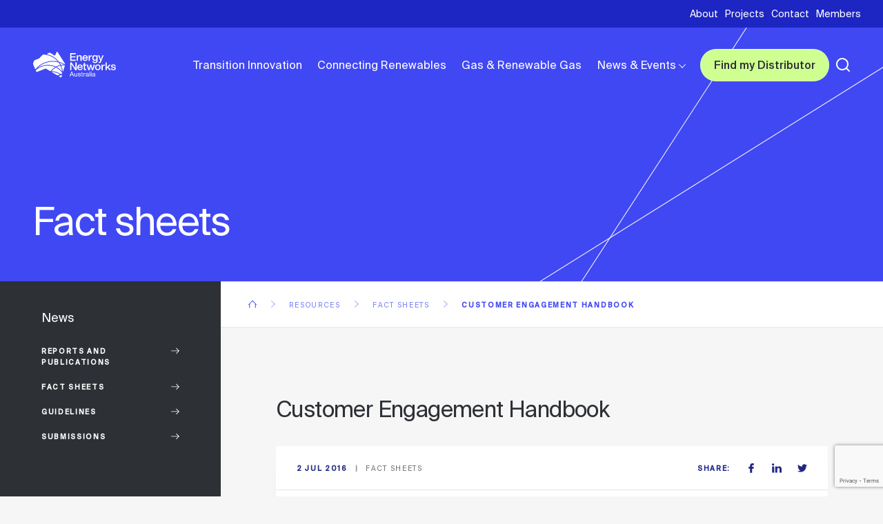

--- FILE ---
content_type: text/html; charset=UTF-8
request_url: https://www.energynetworks.com.au/resources/fact-sheets/customer-engagement-handbook/
body_size: 27446
content:
<!DOCTYPE html>

<html lang="en-AU" class="no-js morph-update">

  <head>

    
          <script>(function(w,d,s,l,i){w[l]=w[l]||[];w[l].push({'gtm.start':
            new Date().getTime(),event:'gtm.js'});var f=d.getElementsByTagName(s)[0],
          j=d.createElement(s),dl=l!='dataLayer'?'&l='+l:'';j.async=true;j.src=
          'https://www.googletagmanager.com/gtm.js?id='+i+dl;f.parentNode.insertBefore(j,f);
        })(window,document,'script','dataLayer','GTM-M886F4V');</script>
    
    <meta name='robots' content='index, follow, max-image-preview:large, max-snippet:-1, max-video-preview:-1' />
	<style>img:is([sizes="auto" i], [sizes^="auto," i]) { contain-intrinsic-size: 3000px 1500px }</style>
	
    <meta charset="UTF-8" />
<script type="text/javascript">
/* <![CDATA[ */
var gform;gform||(document.addEventListener("gform_main_scripts_loaded",function(){gform.scriptsLoaded=!0}),document.addEventListener("gform/theme/scripts_loaded",function(){gform.themeScriptsLoaded=!0}),window.addEventListener("DOMContentLoaded",function(){gform.domLoaded=!0}),gform={domLoaded:!1,scriptsLoaded:!1,themeScriptsLoaded:!1,isFormEditor:()=>"function"==typeof InitializeEditor,callIfLoaded:function(o){return!(!gform.domLoaded||!gform.scriptsLoaded||!gform.themeScriptsLoaded&&!gform.isFormEditor()||(gform.isFormEditor()&&console.warn("The use of gform.initializeOnLoaded() is deprecated in the form editor context and will be removed in Gravity Forms 3.1."),o(),0))},initializeOnLoaded:function(o){gform.callIfLoaded(o)||(document.addEventListener("gform_main_scripts_loaded",()=>{gform.scriptsLoaded=!0,gform.callIfLoaded(o)}),document.addEventListener("gform/theme/scripts_loaded",()=>{gform.themeScriptsLoaded=!0,gform.callIfLoaded(o)}),window.addEventListener("DOMContentLoaded",()=>{gform.domLoaded=!0,gform.callIfLoaded(o)}))},hooks:{action:{},filter:{}},addAction:function(o,r,e,t){gform.addHook("action",o,r,e,t)},addFilter:function(o,r,e,t){gform.addHook("filter",o,r,e,t)},doAction:function(o){gform.doHook("action",o,arguments)},applyFilters:function(o){return gform.doHook("filter",o,arguments)},removeAction:function(o,r){gform.removeHook("action",o,r)},removeFilter:function(o,r,e){gform.removeHook("filter",o,r,e)},addHook:function(o,r,e,t,n){null==gform.hooks[o][r]&&(gform.hooks[o][r]=[]);var d=gform.hooks[o][r];null==n&&(n=r+"_"+d.length),gform.hooks[o][r].push({tag:n,callable:e,priority:t=null==t?10:t})},doHook:function(r,o,e){var t;if(e=Array.prototype.slice.call(e,1),null!=gform.hooks[r][o]&&((o=gform.hooks[r][o]).sort(function(o,r){return o.priority-r.priority}),o.forEach(function(o){"function"!=typeof(t=o.callable)&&(t=window[t]),"action"==r?t.apply(null,e):e[0]=t.apply(null,e)})),"filter"==r)return e[0]},removeHook:function(o,r,t,n){var e;null!=gform.hooks[o][r]&&(e=(e=gform.hooks[o][r]).filter(function(o,r,e){return!!(null!=n&&n!=o.tag||null!=t&&t!=o.priority)}),gform.hooks[o][r]=e)}});
/* ]]> */
</script>

    <meta name="format-detection" content="telephone=no" />

    
            <script data-no-defer="1" data-ezscrex="false" data-cfasync="false" data-pagespeed-no-defer data-cookieconsent="ignore">
                var ctPublicFunctions = {"_ajax_nonce":"ded31e221b","_rest_nonce":"77c6b69df3","_ajax_url":"\/wp-admin\/admin-ajax.php","_rest_url":"https:\/\/www.energynetworks.com.au\/wp-json\/","data__cookies_type":"none","data__ajax_type":"rest","data__bot_detector_enabled":"1","data__frontend_data_log_enabled":1,"cookiePrefix":"","wprocket_detected":false,"host_url":"www.energynetworks.com.au","text__ee_click_to_select":"Click to select the whole data","text__ee_original_email":"The complete one is","text__ee_got_it":"Got it","text__ee_blocked":"Blocked","text__ee_cannot_connect":"Cannot connect","text__ee_cannot_decode":"Can not decode email. Unknown reason","text__ee_email_decoder":"CleanTalk email decoder","text__ee_wait_for_decoding":"The magic is on the way!","text__ee_decoding_process":"Please wait a few seconds while we decode the contact data."}
            </script>
        
            <script data-no-defer="1" data-ezscrex="false" data-cfasync="false" data-pagespeed-no-defer data-cookieconsent="ignore">
                var ctPublic = {"_ajax_nonce":"ded31e221b","settings__forms__check_internal":"0","settings__forms__check_external":"0","settings__forms__force_protection":"0","settings__forms__search_test":"1","settings__data__bot_detector_enabled":"1","settings__sfw__anti_crawler":0,"blog_home":"https:\/\/www.energynetworks.com.au\/","pixel__setting":"3","pixel__enabled":true,"pixel__url":null,"data__email_check_before_post":"1","data__email_check_exist_post":"1","data__cookies_type":"none","data__key_is_ok":true,"data__visible_fields_required":true,"wl_brandname":"Anti-Spam by CleanTalk","wl_brandname_short":"CleanTalk","ct_checkjs_key":"1eb98c7517f4d817dfbb65c14ed8b83935ef31858f5743b7cca1c25fb0ecf18a","emailEncoderPassKey":"06b4065d44b5322ba71cf6ce57d452a7","bot_detector_forms_excluded":"W10=","advancedCacheExists":false,"varnishCacheExists":false,"wc_ajax_add_to_cart":false}
            </script>
        
	<!-- This site is optimized with the Yoast SEO plugin v26.0 - https://yoast.com/wordpress/plugins/seo/ -->
	<title>Customer Engagement Handbook | Energy Networks Australia</title>
	<link rel="canonical" href="https://www.energynetworks.com.au/resources/fact-sheets/customer-engagement-handbook/" />
	<meta property="og:locale" content="en_US" />
	<meta property="og:type" content="article" />
	<meta property="og:title" content="Customer Engagement Handbook | Energy Networks Australia" />
	<meta property="og:url" content="https://www.energynetworks.com.au/resources/fact-sheets/customer-engagement-handbook/" />
	<meta property="og:site_name" content="Energy Networks Australia" />
	<meta property="article:published_time" content="2016-07-02T01:54:09+00:00" />
	<meta property="article:modified_time" content="2019-10-11T08:52:12+00:00" />
	<meta name="author" content="chadmin" />
	<meta name="twitter:card" content="summary_large_image" />
	<meta name="twitter:creator" content="@EnergyNetworkAu" />
	<meta name="twitter:site" content="@EnergyNetworkAu" />
	<meta name="twitter:label1" content="Written by" />
	<meta name="twitter:data1" content="chadmin" />
	<script type="application/ld+json" class="yoast-schema-graph">{"@context":"https://schema.org","@graph":[{"@type":"Article","@id":"https://www.energynetworks.com.au/resources/fact-sheets/customer-engagement-handbook/#article","isPartOf":{"@id":"https://www.energynetworks.com.au/resources/fact-sheets/customer-engagement-handbook/"},"author":{"name":"chadmin","@id":"https://www.energynetworks.com.au/#/schema/person/68d32d56b173e0251028d1bcac6f981c"},"headline":"Customer Engagement Handbook","datePublished":"2016-07-02T01:54:09+00:00","dateModified":"2019-10-11T08:52:12+00:00","mainEntityOfPage":{"@id":"https://www.energynetworks.com.au/resources/fact-sheets/customer-engagement-handbook/"},"wordCount":3,"publisher":{"@id":"https://www.energynetworks.com.au/#organization"},"articleSection":["Fact sheets"],"inLanguage":"en-AU"},{"@type":"WebPage","@id":"https://www.energynetworks.com.au/resources/fact-sheets/customer-engagement-handbook/","url":"https://www.energynetworks.com.au/resources/fact-sheets/customer-engagement-handbook/","name":"Customer Engagement Handbook | Energy Networks Australia","isPartOf":{"@id":"https://www.energynetworks.com.au/#website"},"datePublished":"2016-07-02T01:54:09+00:00","dateModified":"2019-10-11T08:52:12+00:00","breadcrumb":{"@id":"https://www.energynetworks.com.au/resources/fact-sheets/customer-engagement-handbook/#breadcrumb"},"inLanguage":"en-AU","potentialAction":[{"@type":"ReadAction","target":["https://www.energynetworks.com.au/resources/fact-sheets/customer-engagement-handbook/"]}]},{"@type":"BreadcrumbList","@id":"https://www.energynetworks.com.au/resources/fact-sheets/customer-engagement-handbook/#breadcrumb","itemListElement":[{"@type":"ListItem","position":1,"name":"Home","item":"https://www.energynetworks.com.au/"},{"@type":"ListItem","position":2,"name":"Customer Engagement Handbook"}]},{"@type":"WebSite","@id":"https://www.energynetworks.com.au/#website","url":"https://www.energynetworks.com.au/","name":"Energy Networks Australia","description":"","publisher":{"@id":"https://www.energynetworks.com.au/#organization"},"potentialAction":[{"@type":"SearchAction","target":{"@type":"EntryPoint","urlTemplate":"https://www.energynetworks.com.au/?s={search_term_string}"},"query-input":{"@type":"PropertyValueSpecification","valueRequired":true,"valueName":"search_term_string"}}],"inLanguage":"en-AU"},{"@type":"Organization","@id":"https://www.energynetworks.com.au/#organization","name":"Energy Networks Australia","url":"https://www.energynetworks.com.au/","logo":{"@type":"ImageObject","inLanguage":"en-AU","@id":"https://www.energynetworks.com.au/#/schema/logo/image/","url":"https://www.energynetworks.com.au/assets/uploads/ENA-Logo.png","contentUrl":"https://www.energynetworks.com.au/assets/uploads/ENA-Logo.png","width":738,"height":230,"caption":"Energy Networks Australia"},"image":{"@id":"https://www.energynetworks.com.au/#/schema/logo/image/"},"sameAs":["https://x.com/EnergyNetworkAu","https://www.linkedin.com/company/675442","https://www.youtube.com/channel/UC_s1nrLL3ewm0usBhRQwK1g"]},{"@type":"Person","@id":"https://www.energynetworks.com.au/#/schema/person/68d32d56b173e0251028d1bcac6f981c","name":"chadmin","image":{"@type":"ImageObject","inLanguage":"en-AU","@id":"https://www.energynetworks.com.au/#/schema/person/image/","url":"https://secure.gravatar.com/avatar/c436fa59a31f35e4513dd88153401d0182ebed2da7f48cc5b241d78d884a6f59?s=96&d=mm&r=g","contentUrl":"https://secure.gravatar.com/avatar/c436fa59a31f35e4513dd88153401d0182ebed2da7f48cc5b241d78d884a6f59?s=96&d=mm&r=g","caption":"chadmin"}}]}</script>
	<!-- / Yoast SEO plugin. -->



<link rel='stylesheet' id='chr-main-styles-css' href='https://www.energynetworks.com.au/assets/themes/chr-ena/dist/css/chr-main-styles.h.4a6b4cbe31f7.min.css' type='text/css' media='all' />
<link rel='stylesheet' id='third-party-css-css' href='https://www.energynetworks.com.au/assets/themes/chr-ena/dist/css/third-party-css.h.a78c7cd1257e.min.css' type='text/css' media='all' />
<link rel='stylesheet' id='wp-block-library-css' href='https://www.energynetworks.com.au/wp-includes/css/dist/block-library/style.min.css?ver=6.8.3' type='text/css' media='all' />
<style id='classic-theme-styles-inline-css' type='text/css'>
/*! This file is auto-generated */
.wp-block-button__link{color:#fff;background-color:#32373c;border-radius:9999px;box-shadow:none;text-decoration:none;padding:calc(.667em + 2px) calc(1.333em + 2px);font-size:1.125em}.wp-block-file__button{background:#32373c;color:#fff;text-decoration:none}
</style>
<style id='safe-svg-svg-icon-style-inline-css' type='text/css'>
.safe-svg-cover{text-align:center}.safe-svg-cover .safe-svg-inside{display:inline-block;max-width:100%}.safe-svg-cover svg{fill:currentColor;height:100%;max-height:100%;max-width:100%;width:100%}

</style>
<style id='global-styles-inline-css' type='text/css'>
:root{--wp--preset--aspect-ratio--square: 1;--wp--preset--aspect-ratio--4-3: 4/3;--wp--preset--aspect-ratio--3-4: 3/4;--wp--preset--aspect-ratio--3-2: 3/2;--wp--preset--aspect-ratio--2-3: 2/3;--wp--preset--aspect-ratio--16-9: 16/9;--wp--preset--aspect-ratio--9-16: 9/16;--wp--preset--color--black: #000000;--wp--preset--color--cyan-bluish-gray: #abb8c3;--wp--preset--color--white: #ffffff;--wp--preset--color--pale-pink: #f78da7;--wp--preset--color--vivid-red: #cf2e2e;--wp--preset--color--luminous-vivid-orange: #ff6900;--wp--preset--color--luminous-vivid-amber: #fcb900;--wp--preset--color--light-green-cyan: #7bdcb5;--wp--preset--color--vivid-green-cyan: #00d084;--wp--preset--color--pale-cyan-blue: #8ed1fc;--wp--preset--color--vivid-cyan-blue: #0693e3;--wp--preset--color--vivid-purple: #9b51e0;--wp--preset--gradient--vivid-cyan-blue-to-vivid-purple: linear-gradient(135deg,rgba(6,147,227,1) 0%,rgb(155,81,224) 100%);--wp--preset--gradient--light-green-cyan-to-vivid-green-cyan: linear-gradient(135deg,rgb(122,220,180) 0%,rgb(0,208,130) 100%);--wp--preset--gradient--luminous-vivid-amber-to-luminous-vivid-orange: linear-gradient(135deg,rgba(252,185,0,1) 0%,rgba(255,105,0,1) 100%);--wp--preset--gradient--luminous-vivid-orange-to-vivid-red: linear-gradient(135deg,rgba(255,105,0,1) 0%,rgb(207,46,46) 100%);--wp--preset--gradient--very-light-gray-to-cyan-bluish-gray: linear-gradient(135deg,rgb(238,238,238) 0%,rgb(169,184,195) 100%);--wp--preset--gradient--cool-to-warm-spectrum: linear-gradient(135deg,rgb(74,234,220) 0%,rgb(151,120,209) 20%,rgb(207,42,186) 40%,rgb(238,44,130) 60%,rgb(251,105,98) 80%,rgb(254,248,76) 100%);--wp--preset--gradient--blush-light-purple: linear-gradient(135deg,rgb(255,206,236) 0%,rgb(152,150,240) 100%);--wp--preset--gradient--blush-bordeaux: linear-gradient(135deg,rgb(254,205,165) 0%,rgb(254,45,45) 50%,rgb(107,0,62) 100%);--wp--preset--gradient--luminous-dusk: linear-gradient(135deg,rgb(255,203,112) 0%,rgb(199,81,192) 50%,rgb(65,88,208) 100%);--wp--preset--gradient--pale-ocean: linear-gradient(135deg,rgb(255,245,203) 0%,rgb(182,227,212) 50%,rgb(51,167,181) 100%);--wp--preset--gradient--electric-grass: linear-gradient(135deg,rgb(202,248,128) 0%,rgb(113,206,126) 100%);--wp--preset--gradient--midnight: linear-gradient(135deg,rgb(2,3,129) 0%,rgb(40,116,252) 100%);--wp--preset--font-size--small: 13px;--wp--preset--font-size--medium: 20px;--wp--preset--font-size--large: 36px;--wp--preset--font-size--x-large: 42px;--wp--preset--spacing--20: 0.44rem;--wp--preset--spacing--30: 0.67rem;--wp--preset--spacing--40: 1rem;--wp--preset--spacing--50: 1.5rem;--wp--preset--spacing--60: 2.25rem;--wp--preset--spacing--70: 3.38rem;--wp--preset--spacing--80: 5.06rem;--wp--preset--shadow--natural: 6px 6px 9px rgba(0, 0, 0, 0.2);--wp--preset--shadow--deep: 12px 12px 50px rgba(0, 0, 0, 0.4);--wp--preset--shadow--sharp: 6px 6px 0px rgba(0, 0, 0, 0.2);--wp--preset--shadow--outlined: 6px 6px 0px -3px rgba(255, 255, 255, 1), 6px 6px rgba(0, 0, 0, 1);--wp--preset--shadow--crisp: 6px 6px 0px rgba(0, 0, 0, 1);}:where(.is-layout-flex){gap: 0.5em;}:where(.is-layout-grid){gap: 0.5em;}body .is-layout-flex{display: flex;}.is-layout-flex{flex-wrap: wrap;align-items: center;}.is-layout-flex > :is(*, div){margin: 0;}body .is-layout-grid{display: grid;}.is-layout-grid > :is(*, div){margin: 0;}:where(.wp-block-columns.is-layout-flex){gap: 2em;}:where(.wp-block-columns.is-layout-grid){gap: 2em;}:where(.wp-block-post-template.is-layout-flex){gap: 1.25em;}:where(.wp-block-post-template.is-layout-grid){gap: 1.25em;}.has-black-color{color: var(--wp--preset--color--black) !important;}.has-cyan-bluish-gray-color{color: var(--wp--preset--color--cyan-bluish-gray) !important;}.has-white-color{color: var(--wp--preset--color--white) !important;}.has-pale-pink-color{color: var(--wp--preset--color--pale-pink) !important;}.has-vivid-red-color{color: var(--wp--preset--color--vivid-red) !important;}.has-luminous-vivid-orange-color{color: var(--wp--preset--color--luminous-vivid-orange) !important;}.has-luminous-vivid-amber-color{color: var(--wp--preset--color--luminous-vivid-amber) !important;}.has-light-green-cyan-color{color: var(--wp--preset--color--light-green-cyan) !important;}.has-vivid-green-cyan-color{color: var(--wp--preset--color--vivid-green-cyan) !important;}.has-pale-cyan-blue-color{color: var(--wp--preset--color--pale-cyan-blue) !important;}.has-vivid-cyan-blue-color{color: var(--wp--preset--color--vivid-cyan-blue) !important;}.has-vivid-purple-color{color: var(--wp--preset--color--vivid-purple) !important;}.has-black-background-color{background-color: var(--wp--preset--color--black) !important;}.has-cyan-bluish-gray-background-color{background-color: var(--wp--preset--color--cyan-bluish-gray) !important;}.has-white-background-color{background-color: var(--wp--preset--color--white) !important;}.has-pale-pink-background-color{background-color: var(--wp--preset--color--pale-pink) !important;}.has-vivid-red-background-color{background-color: var(--wp--preset--color--vivid-red) !important;}.has-luminous-vivid-orange-background-color{background-color: var(--wp--preset--color--luminous-vivid-orange) !important;}.has-luminous-vivid-amber-background-color{background-color: var(--wp--preset--color--luminous-vivid-amber) !important;}.has-light-green-cyan-background-color{background-color: var(--wp--preset--color--light-green-cyan) !important;}.has-vivid-green-cyan-background-color{background-color: var(--wp--preset--color--vivid-green-cyan) !important;}.has-pale-cyan-blue-background-color{background-color: var(--wp--preset--color--pale-cyan-blue) !important;}.has-vivid-cyan-blue-background-color{background-color: var(--wp--preset--color--vivid-cyan-blue) !important;}.has-vivid-purple-background-color{background-color: var(--wp--preset--color--vivid-purple) !important;}.has-black-border-color{border-color: var(--wp--preset--color--black) !important;}.has-cyan-bluish-gray-border-color{border-color: var(--wp--preset--color--cyan-bluish-gray) !important;}.has-white-border-color{border-color: var(--wp--preset--color--white) !important;}.has-pale-pink-border-color{border-color: var(--wp--preset--color--pale-pink) !important;}.has-vivid-red-border-color{border-color: var(--wp--preset--color--vivid-red) !important;}.has-luminous-vivid-orange-border-color{border-color: var(--wp--preset--color--luminous-vivid-orange) !important;}.has-luminous-vivid-amber-border-color{border-color: var(--wp--preset--color--luminous-vivid-amber) !important;}.has-light-green-cyan-border-color{border-color: var(--wp--preset--color--light-green-cyan) !important;}.has-vivid-green-cyan-border-color{border-color: var(--wp--preset--color--vivid-green-cyan) !important;}.has-pale-cyan-blue-border-color{border-color: var(--wp--preset--color--pale-cyan-blue) !important;}.has-vivid-cyan-blue-border-color{border-color: var(--wp--preset--color--vivid-cyan-blue) !important;}.has-vivid-purple-border-color{border-color: var(--wp--preset--color--vivid-purple) !important;}.has-vivid-cyan-blue-to-vivid-purple-gradient-background{background: var(--wp--preset--gradient--vivid-cyan-blue-to-vivid-purple) !important;}.has-light-green-cyan-to-vivid-green-cyan-gradient-background{background: var(--wp--preset--gradient--light-green-cyan-to-vivid-green-cyan) !important;}.has-luminous-vivid-amber-to-luminous-vivid-orange-gradient-background{background: var(--wp--preset--gradient--luminous-vivid-amber-to-luminous-vivid-orange) !important;}.has-luminous-vivid-orange-to-vivid-red-gradient-background{background: var(--wp--preset--gradient--luminous-vivid-orange-to-vivid-red) !important;}.has-very-light-gray-to-cyan-bluish-gray-gradient-background{background: var(--wp--preset--gradient--very-light-gray-to-cyan-bluish-gray) !important;}.has-cool-to-warm-spectrum-gradient-background{background: var(--wp--preset--gradient--cool-to-warm-spectrum) !important;}.has-blush-light-purple-gradient-background{background: var(--wp--preset--gradient--blush-light-purple) !important;}.has-blush-bordeaux-gradient-background{background: var(--wp--preset--gradient--blush-bordeaux) !important;}.has-luminous-dusk-gradient-background{background: var(--wp--preset--gradient--luminous-dusk) !important;}.has-pale-ocean-gradient-background{background: var(--wp--preset--gradient--pale-ocean) !important;}.has-electric-grass-gradient-background{background: var(--wp--preset--gradient--electric-grass) !important;}.has-midnight-gradient-background{background: var(--wp--preset--gradient--midnight) !important;}.has-small-font-size{font-size: var(--wp--preset--font-size--small) !important;}.has-medium-font-size{font-size: var(--wp--preset--font-size--medium) !important;}.has-large-font-size{font-size: var(--wp--preset--font-size--large) !important;}.has-x-large-font-size{font-size: var(--wp--preset--font-size--x-large) !important;}
:where(.wp-block-post-template.is-layout-flex){gap: 1.25em;}:where(.wp-block-post-template.is-layout-grid){gap: 1.25em;}
:where(.wp-block-columns.is-layout-flex){gap: 2em;}:where(.wp-block-columns.is-layout-grid){gap: 2em;}
:root :where(.wp-block-pullquote){font-size: 1.5em;line-height: 1.6;}
</style>
<link rel='stylesheet' id='chr-google-fonts-css' href='https://fonts.googleapis.com/css?family=Karla:400,700' type='text/css' media='all' />
<link rel='stylesheet' id='cleantalk-public-css-css' href='https://www.energynetworks.com.au/assets/plugins/cleantalk-spam-protect/css/cleantalk-public.min.css?ver=6.65_1759677541' type='text/css' media='all' />
<link rel='stylesheet' id='cleantalk-email-decoder-css-css' href='https://www.energynetworks.com.au/assets/plugins/cleantalk-spam-protect/css/cleantalk-email-decoder.min.css?ver=6.65_1759677541' type='text/css' media='all' />
<link rel='stylesheet' id='stylesheet-css' href='https://www.energynetworks.com.au/assets/themes/chr-ena/fonts/stylesheet.css?ver=1754025233' type='text/css' media='all' />
<link rel='stylesheet' id='tablepress-default-css' href='https://www.energynetworks.com.au/assets/plugins/tablepress/css/build/default.css?ver=3.2.3' type='text/css' media='all' />
<script type="text/javascript" src="https://www.energynetworks.com.au/assets/plugins/cleantalk-spam-protect/js/apbct-public-bundle.min.js?ver=6.65_1759677542" id="apbct-public-bundle.min-js-js"></script>
<script type="text/javascript" src="https://fd.cleantalk.org/ct-bot-detector-wrapper.js?ver=6.65" id="ct_bot_detector-js" defer="defer" data-wp-strategy="defer"></script>

    <meta name="viewport" content="width=device-width" />

    
<link rel="icon" href="data:image/svg+xml,%3C?xml%20version=%221.0%22%20encoding=%22UTF-8%22?%3E%20%3Csvg%20xmlns=%22http://www.w3.org/2000/svg%22%20xmlns:xlink=%22http://www.w3.org/1999/xlink%22%20width=%2278px%22%20height=%2278px%22%20viewBox=%220%200%2078%2078%22%20version=%221.1%22%3E%3Ctitle%3E形状%3C/title%3E%3Cg%20id=%22页面-1%22%20stroke=%22none%22%20stroke-width=%221%22%20fill=%22none%22%20fill-rule=%22evenodd%22%3E%3Cg%20id=%22ENA_Logo_2024_blue%22%20fill=%22%234048F3%22%3E%3Cpath%20d=%22M76.654,41.2958%20C76.7335,41.0226%2076.5392,40.7461%2076.255,40.7323%20C75.6306,40.7021%2075.0022,40.6868%2074.3702,40.6868%20C72.1733,40.6868%2070.0195,40.8716%2067.9236,41.2267%20C69.8288,45.5378%2071.1238,50.1777%2071.6991,55.0376%20C71.7576,55.5313%2072.4954,55.6044%2072.6342,55.1269%20L76.654,41.2958%20Z%20M64.1975,63.2778%20C64.5273,63.1309%2064.553,62.6741%2064.2389,62.4962%20C58.6285,59.3188%2052.2983,57.2694%2045.555,56.655%20C45.0952,56.6131%2044.9077,57.2049%2045.3019,57.4451%20L56.8183,64.464%20C58.0647,65.2236%2059.6046,65.3227%2060.938,64.729%20L64.1975,63.2778%20Z%20M66.4559,61.7374%20C66.7716,61.9299%2067.1615,61.9581%2067.4993,61.8078%20L69.2831,61.0135%20C69.4364,60.9453%2069.5849,60.8688%2069.728,60.7846%20C70.0794,60.578%2070.258,60.1805%2070.2492,59.773%20C70.2486,59.7414%2070.2479,59.7099%2070.2471,59.6783%20C70.2462,59.6406%2070.2453,59.6029%2070.2443,59.5652%20C70.2377,59.308%2070.1546,59.0585%2070.0054,58.8488%20C66.1473,53.4288%2061.043,48.9623%2055.1123,45.8696%20C51.1116,48.1993%2047.5712,51.2328%2044.6606,54.8003%20C52.6036,55.3499%2060.0208,57.8148%2066.4559,61.7374%20Z%20M31.5277,49.0502%20L40.7743,54.6857%20C41.1564,54.9054%2041.3785,55.0165%2041.7118,55.0165%20C42.045,55.0165%2042.2672,54.9054%2042.4772,54.6981%20C45.4291,50.8316%2049.0682,47.5178%2053.2122,44.939%20C47.8828,42.4938%2041.9565,41.1311%2035.7133,41.1311%20C24.4925,41.1311%2014.2954,45.533%206.74786,52.7094%20C6.42143,53.0198%206.32407,53.4994%206.49444,53.9164%20L6.93641,54.9981%20C7.49243,56.3589%209.04503,57.0128%2010.4071,56.4599%20L29.1374,48.8565%20C29.9199,48.5388%2030.8066,48.6107%2031.5277,49.0502%20Z%20M4.8711,49.9435%20C5.00031,50.2597%205.42376,50.3182%205.63741,50.0516%20C15.5303,37.7075%2030.7505,29.8006%2047.8214,29.8006%20C51.8625,29.8006%2055.7999,30.2437%2059.5875,31.0839%20C51.409,21.1756%2039.223,14.68237%2025.5012,14.07368%20C24.4171,14.02559%2023.2707,14.21513%2022.5399,15.0173%20L15.7479,22.472%20C15.2164,23.0553%2014.5621,23.5133%2013.8322,23.8131%20L4.68882,27.5684%20C3.29481,28.141%202.20819,29.2767%201.69774,30.6946%20L0.425134,34.2296%20C-0.170291,35.8835%20-0.131839,37.6994%200.533067,39.3267%20L4.8711,49.9435%20Z%20M33.8515,12.59799%20C33.5271,12.82022%2033.6296,13.32622%2034.0134,13.41158%20C45.5593,15.97886%2055.5584,22.6397%2062.4013,31.7883%20C67.4741,33.2049%2072.2452,35.3424%2076.5966,38.0832%20C76.8951,38.2712%2077.2955,38.0575%2077.2672,37.7059%20C77.2213,37.1348%2077.0669,36.6677%2076.549,35.8351%20L59.0525,7.743596%20C58.4841,6.830957%2057.1246,6.9322008%2056.6977,7.918971%20L53.6545,14.95206%20C53.1611,16.09238%2051.7581,16.51133%2050.7202,15.82827%20L41.8306,9.97787%20C40.5494,9.13468%2038.8855,9.15005%2037.6201,10.01677%20L33.8515,12.59799%20Z%20M10.209,47.5439%20C17.3965,42.3881%2026.2014,39.3538%2035.7133,39.3538%20C42.6596,39.3538%2049.2289,40.972%2055.0665,43.8529%20C58.2543,42.0988%2061.7063,40.7658%2065.3477,39.9285%20C64.1908,37.6171%2062.8476,35.4146%2061.3378,33.3407%20C57.0268,32.1909%2052.4959,31.5779%2047.8214,31.5779%20C33.0462,31.5779%2019.706,37.7019%2010.209,47.5439%20Z%20M64.0588,34.1467%20C65.1995,35.8766%2066.2324,37.6835%2067.1478,39.5581%20C69.4906,39.132%2071.9044,38.9094%2074.3702,38.9094%20C74.428,38.9094%2074.4858,38.9096%2074.5436,38.9098%20C71.2643,36.9564%2067.7522,35.3516%2064.0588,34.1467%20Z%20M70.0065,55.8985%20C66.4349,51.4187%2062.0081,47.6542%2056.974,44.8534%20C59.8372,43.3923%2062.9085,42.2806%2066.1316,41.5745%20C68.1439,46.0226%2069.4792,50.8409%2070.0065,55.8985%20Z%20M68.8347,64.2322%20L62.8318,66.9049%20C62.3409,67.1234%2062.2972,67.8032%2062.756,68.0829%20L67.1853,70.7823%20C67.5596,71.0105%2068.0485,70.8213%2068.1718,70.4006%20L69.7454,65.0284%20C69.9051,64.4834%2069.3535,64.0012%2068.8347,64.2322%20Z%22%20id=%22形状%22%3E%3C/path%3E%3C/g%3E%3C/g%3E%3C/svg%3E%20" sizes="32x32" />
<link rel="icon" href="data:image/svg+xml,%3C?xml%20version=%221.0%22%20encoding=%22UTF-8%22?%3E%20%3Csvg%20xmlns=%22http://www.w3.org/2000/svg%22%20xmlns:xlink=%22http://www.w3.org/1999/xlink%22%20width=%2278px%22%20height=%2278px%22%20viewBox=%220%200%2078%2078%22%20version=%221.1%22%3E%3Ctitle%3E形状%3C/title%3E%3Cg%20id=%22页面-1%22%20stroke=%22none%22%20stroke-width=%221%22%20fill=%22none%22%20fill-rule=%22evenodd%22%3E%3Cg%20id=%22ENA_Logo_2024_blue%22%20fill=%22%234048F3%22%3E%3Cpath%20d=%22M76.654,41.2958%20C76.7335,41.0226%2076.5392,40.7461%2076.255,40.7323%20C75.6306,40.7021%2075.0022,40.6868%2074.3702,40.6868%20C72.1733,40.6868%2070.0195,40.8716%2067.9236,41.2267%20C69.8288,45.5378%2071.1238,50.1777%2071.6991,55.0376%20C71.7576,55.5313%2072.4954,55.6044%2072.6342,55.1269%20L76.654,41.2958%20Z%20M64.1975,63.2778%20C64.5273,63.1309%2064.553,62.6741%2064.2389,62.4962%20C58.6285,59.3188%2052.2983,57.2694%2045.555,56.655%20C45.0952,56.6131%2044.9077,57.2049%2045.3019,57.4451%20L56.8183,64.464%20C58.0647,65.2236%2059.6046,65.3227%2060.938,64.729%20L64.1975,63.2778%20Z%20M66.4559,61.7374%20C66.7716,61.9299%2067.1615,61.9581%2067.4993,61.8078%20L69.2831,61.0135%20C69.4364,60.9453%2069.5849,60.8688%2069.728,60.7846%20C70.0794,60.578%2070.258,60.1805%2070.2492,59.773%20C70.2486,59.7414%2070.2479,59.7099%2070.2471,59.6783%20C70.2462,59.6406%2070.2453,59.6029%2070.2443,59.5652%20C70.2377,59.308%2070.1546,59.0585%2070.0054,58.8488%20C66.1473,53.4288%2061.043,48.9623%2055.1123,45.8696%20C51.1116,48.1993%2047.5712,51.2328%2044.6606,54.8003%20C52.6036,55.3499%2060.0208,57.8148%2066.4559,61.7374%20Z%20M31.5277,49.0502%20L40.7743,54.6857%20C41.1564,54.9054%2041.3785,55.0165%2041.7118,55.0165%20C42.045,55.0165%2042.2672,54.9054%2042.4772,54.6981%20C45.4291,50.8316%2049.0682,47.5178%2053.2122,44.939%20C47.8828,42.4938%2041.9565,41.1311%2035.7133,41.1311%20C24.4925,41.1311%2014.2954,45.533%206.74786,52.7094%20C6.42143,53.0198%206.32407,53.4994%206.49444,53.9164%20L6.93641,54.9981%20C7.49243,56.3589%209.04503,57.0128%2010.4071,56.4599%20L29.1374,48.8565%20C29.9199,48.5388%2030.8066,48.6107%2031.5277,49.0502%20Z%20M4.8711,49.9435%20C5.00031,50.2597%205.42376,50.3182%205.63741,50.0516%20C15.5303,37.7075%2030.7505,29.8006%2047.8214,29.8006%20C51.8625,29.8006%2055.7999,30.2437%2059.5875,31.0839%20C51.409,21.1756%2039.223,14.68237%2025.5012,14.07368%20C24.4171,14.02559%2023.2707,14.21513%2022.5399,15.0173%20L15.7479,22.472%20C15.2164,23.0553%2014.5621,23.5133%2013.8322,23.8131%20L4.68882,27.5684%20C3.29481,28.141%202.20819,29.2767%201.69774,30.6946%20L0.425134,34.2296%20C-0.170291,35.8835%20-0.131839,37.6994%200.533067,39.3267%20L4.8711,49.9435%20Z%20M33.8515,12.59799%20C33.5271,12.82022%2033.6296,13.32622%2034.0134,13.41158%20C45.5593,15.97886%2055.5584,22.6397%2062.4013,31.7883%20C67.4741,33.2049%2072.2452,35.3424%2076.5966,38.0832%20C76.8951,38.2712%2077.2955,38.0575%2077.2672,37.7059%20C77.2213,37.1348%2077.0669,36.6677%2076.549,35.8351%20L59.0525,7.743596%20C58.4841,6.830957%2057.1246,6.9322008%2056.6977,7.918971%20L53.6545,14.95206%20C53.1611,16.09238%2051.7581,16.51133%2050.7202,15.82827%20L41.8306,9.97787%20C40.5494,9.13468%2038.8855,9.15005%2037.6201,10.01677%20L33.8515,12.59799%20Z%20M10.209,47.5439%20C17.3965,42.3881%2026.2014,39.3538%2035.7133,39.3538%20C42.6596,39.3538%2049.2289,40.972%2055.0665,43.8529%20C58.2543,42.0988%2061.7063,40.7658%2065.3477,39.9285%20C64.1908,37.6171%2062.8476,35.4146%2061.3378,33.3407%20C57.0268,32.1909%2052.4959,31.5779%2047.8214,31.5779%20C33.0462,31.5779%2019.706,37.7019%2010.209,47.5439%20Z%20M64.0588,34.1467%20C65.1995,35.8766%2066.2324,37.6835%2067.1478,39.5581%20C69.4906,39.132%2071.9044,38.9094%2074.3702,38.9094%20C74.428,38.9094%2074.4858,38.9096%2074.5436,38.9098%20C71.2643,36.9564%2067.7522,35.3516%2064.0588,34.1467%20Z%20M70.0065,55.8985%20C66.4349,51.4187%2062.0081,47.6542%2056.974,44.8534%20C59.8372,43.3923%2062.9085,42.2806%2066.1316,41.5745%20C68.1439,46.0226%2069.4792,50.8409%2070.0065,55.8985%20Z%20M68.8347,64.2322%20L62.8318,66.9049%20C62.3409,67.1234%2062.2972,67.8032%2062.756,68.0829%20L67.1853,70.7823%20C67.5596,71.0105%2068.0485,70.8213%2068.1718,70.4006%20L69.7454,65.0284%20C69.9051,64.4834%2069.3535,64.0012%2068.8347,64.2322%20Z%22%20id=%22形状%22%3E%3C/path%3E%3C/g%3E%3C/g%3E%3C/svg%3E%20" sizes="192x192" />
<link rel="apple-touch-icon" href="data:image/svg+xml,%3C?xml%20version=%221.0%22%20encoding=%22UTF-8%22?%3E%20%3Csvg%20xmlns=%22http://www.w3.org/2000/svg%22%20xmlns:xlink=%22http://www.w3.org/1999/xlink%22%20width=%2278px%22%20height=%2278px%22%20viewBox=%220%200%2078%2078%22%20version=%221.1%22%3E%3Ctitle%3E形状%3C/title%3E%3Cg%20id=%22页面-1%22%20stroke=%22none%22%20stroke-width=%221%22%20fill=%22none%22%20fill-rule=%22evenodd%22%3E%3Cg%20id=%22ENA_Logo_2024_blue%22%20fill=%22%234048F3%22%3E%3Cpath%20d=%22M76.654,41.2958%20C76.7335,41.0226%2076.5392,40.7461%2076.255,40.7323%20C75.6306,40.7021%2075.0022,40.6868%2074.3702,40.6868%20C72.1733,40.6868%2070.0195,40.8716%2067.9236,41.2267%20C69.8288,45.5378%2071.1238,50.1777%2071.6991,55.0376%20C71.7576,55.5313%2072.4954,55.6044%2072.6342,55.1269%20L76.654,41.2958%20Z%20M64.1975,63.2778%20C64.5273,63.1309%2064.553,62.6741%2064.2389,62.4962%20C58.6285,59.3188%2052.2983,57.2694%2045.555,56.655%20C45.0952,56.6131%2044.9077,57.2049%2045.3019,57.4451%20L56.8183,64.464%20C58.0647,65.2236%2059.6046,65.3227%2060.938,64.729%20L64.1975,63.2778%20Z%20M66.4559,61.7374%20C66.7716,61.9299%2067.1615,61.9581%2067.4993,61.8078%20L69.2831,61.0135%20C69.4364,60.9453%2069.5849,60.8688%2069.728,60.7846%20C70.0794,60.578%2070.258,60.1805%2070.2492,59.773%20C70.2486,59.7414%2070.2479,59.7099%2070.2471,59.6783%20C70.2462,59.6406%2070.2453,59.6029%2070.2443,59.5652%20C70.2377,59.308%2070.1546,59.0585%2070.0054,58.8488%20C66.1473,53.4288%2061.043,48.9623%2055.1123,45.8696%20C51.1116,48.1993%2047.5712,51.2328%2044.6606,54.8003%20C52.6036,55.3499%2060.0208,57.8148%2066.4559,61.7374%20Z%20M31.5277,49.0502%20L40.7743,54.6857%20C41.1564,54.9054%2041.3785,55.0165%2041.7118,55.0165%20C42.045,55.0165%2042.2672,54.9054%2042.4772,54.6981%20C45.4291,50.8316%2049.0682,47.5178%2053.2122,44.939%20C47.8828,42.4938%2041.9565,41.1311%2035.7133,41.1311%20C24.4925,41.1311%2014.2954,45.533%206.74786,52.7094%20C6.42143,53.0198%206.32407,53.4994%206.49444,53.9164%20L6.93641,54.9981%20C7.49243,56.3589%209.04503,57.0128%2010.4071,56.4599%20L29.1374,48.8565%20C29.9199,48.5388%2030.8066,48.6107%2031.5277,49.0502%20Z%20M4.8711,49.9435%20C5.00031,50.2597%205.42376,50.3182%205.63741,50.0516%20C15.5303,37.7075%2030.7505,29.8006%2047.8214,29.8006%20C51.8625,29.8006%2055.7999,30.2437%2059.5875,31.0839%20C51.409,21.1756%2039.223,14.68237%2025.5012,14.07368%20C24.4171,14.02559%2023.2707,14.21513%2022.5399,15.0173%20L15.7479,22.472%20C15.2164,23.0553%2014.5621,23.5133%2013.8322,23.8131%20L4.68882,27.5684%20C3.29481,28.141%202.20819,29.2767%201.69774,30.6946%20L0.425134,34.2296%20C-0.170291,35.8835%20-0.131839,37.6994%200.533067,39.3267%20L4.8711,49.9435%20Z%20M33.8515,12.59799%20C33.5271,12.82022%2033.6296,13.32622%2034.0134,13.41158%20C45.5593,15.97886%2055.5584,22.6397%2062.4013,31.7883%20C67.4741,33.2049%2072.2452,35.3424%2076.5966,38.0832%20C76.8951,38.2712%2077.2955,38.0575%2077.2672,37.7059%20C77.2213,37.1348%2077.0669,36.6677%2076.549,35.8351%20L59.0525,7.743596%20C58.4841,6.830957%2057.1246,6.9322008%2056.6977,7.918971%20L53.6545,14.95206%20C53.1611,16.09238%2051.7581,16.51133%2050.7202,15.82827%20L41.8306,9.97787%20C40.5494,9.13468%2038.8855,9.15005%2037.6201,10.01677%20L33.8515,12.59799%20Z%20M10.209,47.5439%20C17.3965,42.3881%2026.2014,39.3538%2035.7133,39.3538%20C42.6596,39.3538%2049.2289,40.972%2055.0665,43.8529%20C58.2543,42.0988%2061.7063,40.7658%2065.3477,39.9285%20C64.1908,37.6171%2062.8476,35.4146%2061.3378,33.3407%20C57.0268,32.1909%2052.4959,31.5779%2047.8214,31.5779%20C33.0462,31.5779%2019.706,37.7019%2010.209,47.5439%20Z%20M64.0588,34.1467%20C65.1995,35.8766%2066.2324,37.6835%2067.1478,39.5581%20C69.4906,39.132%2071.9044,38.9094%2074.3702,38.9094%20C74.428,38.9094%2074.4858,38.9096%2074.5436,38.9098%20C71.2643,36.9564%2067.7522,35.3516%2064.0588,34.1467%20Z%20M70.0065,55.8985%20C66.4349,51.4187%2062.0081,47.6542%2056.974,44.8534%20C59.8372,43.3923%2062.9085,42.2806%2066.1316,41.5745%20C68.1439,46.0226%2069.4792,50.8409%2070.0065,55.8985%20Z%20M68.8347,64.2322%20L62.8318,66.9049%20C62.3409,67.1234%2062.2972,67.8032%2062.756,68.0829%20L67.1853,70.7823%20C67.5596,71.0105%2068.0485,70.8213%2068.1718,70.4006%20L69.7454,65.0284%20C69.9051,64.4834%2069.3535,64.0012%2068.8347,64.2322%20Z%22%20id=%22形状%22%3E%3C/path%3E%3C/g%3E%3C/g%3E%3C/svg%3E%20" />
<meta name="msapplication-TileImage" content="data:image/svg+xml,%3C?xml%20version=%221.0%22%20encoding=%22UTF-8%22?%3E%20%3Csvg%20xmlns=%22http://www.w3.org/2000/svg%22%20xmlns:xlink=%22http://www.w3.org/1999/xlink%22%20width=%2278px%22%20height=%2278px%22%20viewBox=%220%200%2078%2078%22%20version=%221.1%22%3E%3Ctitle%3E形状%3C/title%3E%3Cg%20id=%22页面-1%22%20stroke=%22none%22%20stroke-width=%221%22%20fill=%22none%22%20fill-rule=%22evenodd%22%3E%3Cg%20id=%22ENA_Logo_2024_blue%22%20fill=%22%234048F3%22%3E%3Cpath%20d=%22M76.654,41.2958%20C76.7335,41.0226%2076.5392,40.7461%2076.255,40.7323%20C75.6306,40.7021%2075.0022,40.6868%2074.3702,40.6868%20C72.1733,40.6868%2070.0195,40.8716%2067.9236,41.2267%20C69.8288,45.5378%2071.1238,50.1777%2071.6991,55.0376%20C71.7576,55.5313%2072.4954,55.6044%2072.6342,55.1269%20L76.654,41.2958%20Z%20M64.1975,63.2778%20C64.5273,63.1309%2064.553,62.6741%2064.2389,62.4962%20C58.6285,59.3188%2052.2983,57.2694%2045.555,56.655%20C45.0952,56.6131%2044.9077,57.2049%2045.3019,57.4451%20L56.8183,64.464%20C58.0647,65.2236%2059.6046,65.3227%2060.938,64.729%20L64.1975,63.2778%20Z%20M66.4559,61.7374%20C66.7716,61.9299%2067.1615,61.9581%2067.4993,61.8078%20L69.2831,61.0135%20C69.4364,60.9453%2069.5849,60.8688%2069.728,60.7846%20C70.0794,60.578%2070.258,60.1805%2070.2492,59.773%20C70.2486,59.7414%2070.2479,59.7099%2070.2471,59.6783%20C70.2462,59.6406%2070.2453,59.6029%2070.2443,59.5652%20C70.2377,59.308%2070.1546,59.0585%2070.0054,58.8488%20C66.1473,53.4288%2061.043,48.9623%2055.1123,45.8696%20C51.1116,48.1993%2047.5712,51.2328%2044.6606,54.8003%20C52.6036,55.3499%2060.0208,57.8148%2066.4559,61.7374%20Z%20M31.5277,49.0502%20L40.7743,54.6857%20C41.1564,54.9054%2041.3785,55.0165%2041.7118,55.0165%20C42.045,55.0165%2042.2672,54.9054%2042.4772,54.6981%20C45.4291,50.8316%2049.0682,47.5178%2053.2122,44.939%20C47.8828,42.4938%2041.9565,41.1311%2035.7133,41.1311%20C24.4925,41.1311%2014.2954,45.533%206.74786,52.7094%20C6.42143,53.0198%206.32407,53.4994%206.49444,53.9164%20L6.93641,54.9981%20C7.49243,56.3589%209.04503,57.0128%2010.4071,56.4599%20L29.1374,48.8565%20C29.9199,48.5388%2030.8066,48.6107%2031.5277,49.0502%20Z%20M4.8711,49.9435%20C5.00031,50.2597%205.42376,50.3182%205.63741,50.0516%20C15.5303,37.7075%2030.7505,29.8006%2047.8214,29.8006%20C51.8625,29.8006%2055.7999,30.2437%2059.5875,31.0839%20C51.409,21.1756%2039.223,14.68237%2025.5012,14.07368%20C24.4171,14.02559%2023.2707,14.21513%2022.5399,15.0173%20L15.7479,22.472%20C15.2164,23.0553%2014.5621,23.5133%2013.8322,23.8131%20L4.68882,27.5684%20C3.29481,28.141%202.20819,29.2767%201.69774,30.6946%20L0.425134,34.2296%20C-0.170291,35.8835%20-0.131839,37.6994%200.533067,39.3267%20L4.8711,49.9435%20Z%20M33.8515,12.59799%20C33.5271,12.82022%2033.6296,13.32622%2034.0134,13.41158%20C45.5593,15.97886%2055.5584,22.6397%2062.4013,31.7883%20C67.4741,33.2049%2072.2452,35.3424%2076.5966,38.0832%20C76.8951,38.2712%2077.2955,38.0575%2077.2672,37.7059%20C77.2213,37.1348%2077.0669,36.6677%2076.549,35.8351%20L59.0525,7.743596%20C58.4841,6.830957%2057.1246,6.9322008%2056.6977,7.918971%20L53.6545,14.95206%20C53.1611,16.09238%2051.7581,16.51133%2050.7202,15.82827%20L41.8306,9.97787%20C40.5494,9.13468%2038.8855,9.15005%2037.6201,10.01677%20L33.8515,12.59799%20Z%20M10.209,47.5439%20C17.3965,42.3881%2026.2014,39.3538%2035.7133,39.3538%20C42.6596,39.3538%2049.2289,40.972%2055.0665,43.8529%20C58.2543,42.0988%2061.7063,40.7658%2065.3477,39.9285%20C64.1908,37.6171%2062.8476,35.4146%2061.3378,33.3407%20C57.0268,32.1909%2052.4959,31.5779%2047.8214,31.5779%20C33.0462,31.5779%2019.706,37.7019%2010.209,47.5439%20Z%20M64.0588,34.1467%20C65.1995,35.8766%2066.2324,37.6835%2067.1478,39.5581%20C69.4906,39.132%2071.9044,38.9094%2074.3702,38.9094%20C74.428,38.9094%2074.4858,38.9096%2074.5436,38.9098%20C71.2643,36.9564%2067.7522,35.3516%2064.0588,34.1467%20Z%20M70.0065,55.8985%20C66.4349,51.4187%2062.0081,47.6542%2056.974,44.8534%20C59.8372,43.3923%2062.9085,42.2806%2066.1316,41.5745%20C68.1439,46.0226%2069.4792,50.8409%2070.0065,55.8985%20Z%20M68.8347,64.2322%20L62.8318,66.9049%20C62.3409,67.1234%2062.2972,67.8032%2062.756,68.0829%20L67.1853,70.7823%20C67.5596,71.0105%2068.0485,70.8213%2068.1718,70.4006%20L69.7454,65.0284%20C69.9051,64.4834%2069.3535,64.0012%2068.8347,64.2322%20Z%22%20id=%22形状%22%3E%3C/path%3E%3C/g%3E%3C/g%3E%3C/svg%3E%20" />


  </head>

  <body class="wp-singular post-template-default single single-post postid-2144 single-format-standard wp-theme-chr-ena metaslider-plugin" data-template="base.twig">

      <noscript><iframe src="https://www.googletagmanager.com/ns.html?id=GTM-M886F4V" height="0" width="0" style="display:none;visibility:hidden"></iframe></noscript>
  
        
  <header class="chr-header">

        <div class="chr-header__bottom">

      <div class="container">
				<div class="content">
					<div class="header-logo">
					  <a href="https://www.energynetworks.com.au">
					    								<img width="200" height="64" data-src="https://www.energynetworks.com.au/assets/uploads/ENA_logo_2024.svg"
									src="https://www.energynetworks.com.au/assets/uploads/ENA_logo_2024.svg"
									class="lazy-load" alt="Energy Network Australia"
									style="
										--logoWhite: url(https://www.energynetworks.com.au/assets/uploads/ENA_logo_2024.svg');
										--logoDark: url('https://www.energynetworks.com.au/assets/uploads/ENA_Logo_2024_blue.svg');" />
					    					  </a>
					</div>
					
					<div class="chr-header-right">
					
					  					  					  <div
					    id="chr-main-menu"
					    class="chr-main-menu slideout-menu--right">
					    <div class="chr-main-menu-wrapper">
								  <ul
    class="vertical large-horizontal menu"
    data-responsive-menu="accordion large-dropdown"
    data-closing-time="0"
    data-multi-open="false"
  >

    
            
      <li class=" menu-item menu-item-type-post_type menu-item-object-page menu-item-13385">

                          <a
                        target="" href="https://www.energynetworks.com.au/transition-innovation/"
          >
                                      <span>Transition Innovation</span>
                      </a>
        
      </li>
    
            
      <li class=" menu-item menu-item-type-post_type menu-item-object-page menu-item-13387">

                          <a
                        target="" href="https://www.energynetworks.com.au/renewable-connection/"
          >
                                      <span>Connecting Renewables</span>
                      </a>
        
      </li>
    
            
      <li class=" menu-item menu-item-type-post_type menu-item-object-page menu-item-13386">

                          <a
                        target="" href="https://www.energynetworks.com.au/the-role-of-gas/"
          >
                                      <span>Gas &amp; Renewable Gas</span>
                      </a>
        
      </li>
    
            
      <li class=" menu-item menu-item-type-custom menu-item-object-custom menu-item-13388 menu-item-has-children">

                          <a><span>News &amp; Events</span><svg xmlns="http://www.w3.org/2000/svg" xmlns:xlink="http://www.w3.org/1999/xlink" width="40px" height="24px" viewBox="0 0 40 24" version="1.1">
    <g stroke="none" stroke-width="1" fill="none" fill-rule="evenodd">
        <g transform="translate(20.000000, 12.000000) rotate(-270.000000) translate(-20.000000, -12.000000) translate(8.000000, -8.000000)" fill="#000" fill-rule="nonzero">
            <polygon points="17.8199461 19.9892183 0 37.3002695 2.6026954 39.9795148 23.1838275 19.9892183 2.6026954 0 0 2.67924528"></polygon>
        </g>
    </g>
</svg>
</a>
          <ul class="vertical menu">
      <li class=" menu-item menu-item-type-custom menu-item-object-custom menu-item-13389">
      <a
                target="" href="https://www.energynetworks.com.au/news/"
      >
        <span class="dropdown-menu-title">News</span>
      </a>
    </li>
      <li class=" menu-item menu-item-type-custom menu-item-object-custom menu-item-13406">
      <a
                target="" href="https://www.energynetworks.com.au/event_type/upcoming-events/"
      >
        <span class="dropdown-menu-title">Events</span>
      </a>
    </li>
      <li class=" menu-item menu-item-type-taxonomy menu-item-object-category current-post-ancestor menu-item-1675">
      <a
                target="" href="https://www.energynetworks.com.au/resources/"
      >
        <span class="dropdown-menu-title">Resources</span>
      </a>
    </li>
  </ul>
        
      </li>
    
  </ul>
								<ul id="menu-top-menu" class="chr-top-menu"><li id="menu-item-13255" class="menu-item menu-item-type-post_type menu-item-object-page menu-item-13255"><a href="https://www.energynetworks.com.au/about/">About</a></li>
<li id="menu-item-13418" class="menu-item menu-item-type-custom menu-item-object-custom menu-item-13418"><a href="https://www.energynetworks.com.au/projects">Projects</a></li>
<li id="menu-item-13254" class="menu-item menu-item-type-post_type menu-item-object-page menu-item-13254"><a href="https://www.energynetworks.com.au/contact/">Contact</a></li>
<li id="menu-item-13256" class="menu-item menu-item-type-post_type menu-item-object-page menu-item-13256"><a href="https://www.energynetworks.com.au/about/our-members/">Members</a></li>
</ul>
							</div>
					  </div>
					  						
												
						  <div class="header-link-wrapper">
						    <a
						      class="chr-button"
						      href="https://www.aer.gov.au/consumers/who-is-my-distributor"
						      target="_blank">
						      Find my Distributor
						    </a>
						
						  </div>
						
											
					  					  <ul class="menu icon-nav">
					
					    <li class="icon-nav--search">
					      <a class="chr-search-toggle-button button--icon" id="chr-search-toggle-button">
					        <span class="open-icon"><svg xmlns="http://www.w3.org/2000/svg" xmlns:xlink="http://www.w3.org/1999/xlink" width="20px" height="20px" viewBox="0 0 20 20" version="1.1">
	<title>icon-search</title>
	<g stroke="none" stroke-width="1" fill="none" fill-rule="evenodd">
		<g transform="translate(1, 1)" fill="#FFFFFF" fill-rule="nonzero">
			<path d="M8,-1 C12.9705782,-1 17,3.02942873 17,8 C17,10.1247884 16.2636938,12.0775944 15.0323143,13.6171849 L18.7071068,17.2928932 C19.0976311,17.6834175 19.0976311,18.3165825 18.7071068,18.7071068 C18.3165825,19.0976311 17.6834175,19.0976311 17.2928932,18.7071068 L13.6171849,15.0323143 C12.0775944,16.2636938 10.1247884,17 8,17 C3.02942873,17 -1,12.9705782 -1,8 C-1,3.02943525 3.02943525,-1 8,-1 Z M8,1 C4.13400475,1 1,4.13400475 1,8 C1,11.866008 4.13399746,15 8,15 C9.89048546,15 11.6059263,14.2505953 12.8654599,13.0326485 C12.8886352,13.0004394 12.9147502,12.9710363 12.9428932,12.9428932 L13.0326485,12.8654599 C14.2505953,11.6059263 15,9.89048546 15,8 C15,4.13399746 11.866008,1 8,1 Z"></path>
		</g>
	</g>
</svg>
</span>
					        <span class="close-icon"><svg xmlns="http://www.w3.org/2000/svg" xmlns:xlink="http://www.w3.org/1999/xlink" width="40px" height="40px" viewBox="0 0 40 40" version="1.1">
    <g stroke="none" stroke-width="1" fill="none" fill-rule="evenodd">
        <g transform="translate(4.000000, 4.000000)" fill="#000000" fill-rule="nonzero">
            <polygon points="32 1.85468751 30.1448889 0 16 14.145784 1.85505882 0 0 1.85468751 14.1449412 16.0005763 0 30.1453649 1.85505882 32 16 17.8552114 30.1448889 32 32 30.1453649 17.8540654 16.0005763"></polygon>
        </g>
    </g>
</svg>
</span>
					      </a>
					    </li>
					  </ul>
						
						<button class="chr-hamburger hide-for-large" data-chr-slideout="chr-main-menu" aria-expanded="false">
						  <span class="chr-hamburger-icon"></span>
						</button>
					
					</div>
				</div>
			</div>

    </div> <!--bottom-->

    <div class="chr-header__top">

      <div class="container">
				<div class="content">
					<div class="rp-top-menu-wrapper-label chr-small-text">
					  <span>Quicklinks</span>
					  <svg xmlns="http://www.w3.org/2000/svg" xmlns:xlink="http://www.w3.org/1999/xlink" width="40px" height="24px" viewBox="0 0 40 24" version="1.1">
    <g stroke="none" stroke-width="1" fill="none" fill-rule="evenodd">
        <g transform="translate(20.000000, 12.000000) rotate(-270.000000) translate(-20.000000, -12.000000) translate(8.000000, -8.000000)" fill="#000" fill-rule="nonzero">
            <polygon points="17.8199461 19.9892183 0 37.3002695 2.6026954 39.9795148 23.1838275 19.9892183 2.6026954 0 0 2.67924528"></polygon>
        </g>
    </g>
</svg>

					</div>
					
					<div class="top-menu-wrapper">
					  <ul id="menu-top-menu" class="chr-top-menu"><li id="menu-item-13255" class="menu-item menu-item-type-post_type menu-item-object-page menu-item-13255"><a href="https://www.energynetworks.com.au/about/">About</a></li>
<li id="menu-item-13418" class="menu-item menu-item-type-custom menu-item-object-custom menu-item-13418"><a href="https://www.energynetworks.com.au/projects">Projects</a></li>
<li id="menu-item-13254" class="menu-item menu-item-type-post_type menu-item-object-page menu-item-13254"><a href="https://www.energynetworks.com.au/contact/">Contact</a></li>
<li id="menu-item-13256" class="menu-item menu-item-type-post_type menu-item-object-page menu-item-13256"><a href="https://www.energynetworks.com.au/about/our-members/">Members</a></li>
</ul>
					</div>
				</div>
			</div>

    </div>

    <div class="chr-search-form-wrapper">

  <div class="search-form-top-container grid-x">

    <div class="search-form-logo large-20 large-offset-1">
      <!-- <a href="https://www.energynetworks.com.au">
                  <img width="200" height="64" data-src="https://www.energynetworks.com.au/assets/uploads/ENA_Logo_2024_blue.svg"
						src="https://www.energynetworks.com.au/assets/uploads/ENA_Logo_2024_blue.svg"
          	class="lazy-load" alt="Energy Network Australia"/>
              </a> -->
    </div>

  </div>
	
  <div class="search-form-container grid-x align-center">

    <div class="cell medium-22 xxlarge-16 search-form">
    
<form apbct-form-sign="native_search"
  method="get"
  class="chr-header-search"
  action="https://www.energynetworks.com.au/"
>
  <label for="s">Search</label>
  <input type="text"
         class="search-key-word"
         name="s"
         placeholder="Search for documents, articles & other information" />
    <button class="submit chr-button" name="submit" value="Search">submit</button>
<input
                    class="apbct_special_field apbct_email_id__search_form"
                    name="apbct__email_id__search_form"
                    aria-label="apbct__label_id__search_form"
                    type="text" size="30" maxlength="200" autocomplete="off"
                    value=""
                /><input
                   id="apbct_submit_id__search_form" 
                   class="apbct_special_field apbct__email_id__search_form"
                   name="apbct__label_id__search_form"
                   aria-label="apbct_submit_name__search_form"
                   type="submit"
                   size="30"
                   maxlength="200"
                   value="1785"
               /></form>

    </div>

    <div class="cell medium-22 xxlarge-16 search-form-menu-wrapper">

              <div class="single-menu">
        <p class="menu-title"><strong>About Us</strong></p>
        <ul id="menu-search-menu-1-about-us" class="chr-search-menu"><li id="menu-item-13303" class="menu-item menu-item-type-post_type menu-item-object-page menu-item-13303"><a href="https://www.energynetworks.com.au/about/">Who we are</a></li>
<li id="menu-item-6264" class="menu-item menu-item-type-post_type menu-item-object-page menu-item-6264"><a href="https://www.energynetworks.com.au/about/our-members/">Our Members</a></li>
<li id="menu-item-6265" class="menu-item menu-item-type-post_type menu-item-object-page menu-item-6265"><a href="https://www.energynetworks.com.au/about/energy-networks-australia/">Our organisation</a></li>
<li id="menu-item-6267" class="menu-item menu-item-type-post_type_archive menu-item-object-event menu-item-6267"><a href="https://www.energynetworks.com.au/events/">Events</a></li>
</ul>
        </div>
      
              <div class="single-menu">
          <p class="menu-title"><strong>Projects</strong></p>
          <ul id="menu-search-menu-2-projects" class="chr-search-menu"><li id="menu-item-6269" class="menu-item menu-item-type-post_type menu-item-object-project menu-item-6269"><a href="https://www.energynetworks.com.au/projects/gas-vision-2050/">Renewable Gas Innovation</a></li>
<li id="menu-item-7035" class="menu-item menu-item-type-custom menu-item-object-custom menu-item-7035"><a href="https://www.energynetworks.com.au/projects/national-grid-connection-guidelines/">National Connection Guidelines</a></li>
<li id="menu-item-7036" class="menu-item menu-item-type-custom menu-item-object-custom menu-item-7036"><a href="https://www.energynetworks.com.au/projects/knowledge-bank/">Knowledge Bank Database</a></li>
<li id="menu-item-7037" class="menu-item menu-item-type-custom menu-item-object-custom menu-item-7037"><a href="https://www.energynetworks.com.au/projects/innovation-and-infrastructure/">Innovation and Infrastructure</a></li>
</ul>
        </div>
      
              <div class="single-menu">
          <p class="menu-title"><strong>Resources</strong></p>
          <ul id="menu-search-menu-3-resources" class="chr-search-menu"><li id="menu-item-6276" class="menu-item menu-item-type-taxonomy menu-item-object-category menu-item-6276"><a href="https://www.energynetworks.com.au/news/energy-insider/">Energy Insider</a></li>
<li id="menu-item-6277" class="menu-item menu-item-type-taxonomy menu-item-object-category menu-item-6277"><a href="https://www.energynetworks.com.au/news/media-releases/">Media releases</a></li>
<li id="menu-item-7038" class="menu-item menu-item-type-taxonomy menu-item-object-category menu-item-7038"><a href="https://www.energynetworks.com.au/resources/reports/">Reports and publications</a></li>
<li id="menu-item-7039" class="menu-item menu-item-type-taxonomy menu-item-object-category current-post-ancestor current-menu-parent current-post-parent menu-item-7039"><a href="https://www.energynetworks.com.au/resources/fact-sheets/">Fact Sheets &amp; Briefing Notes</a></li>
<li id="menu-item-7040" class="menu-item menu-item-type-post_type menu-item-object-page menu-item-7040"><a href="https://www.energynetworks.com.au/guidelines/">Guidelines</a></li>
</ul>
        </div>
      
              <div class="single-menu">
          <p class="menu-title"><strong>Legals</strong></p>
          <ul id="menu-search-menu-4-legals" class="chr-search-menu"><li id="menu-item-6274" class="menu-item menu-item-type-post_type menu-item-object-page menu-item-privacy-policy menu-item-6274"><a rel="privacy-policy" href="https://www.energynetworks.com.au/about/privacy-policy/">Privacy Policy</a></li>
<li id="menu-item-7041" class="menu-item menu-item-type-post_type menu-item-object-page menu-item-7041"><a href="https://www.energynetworks.com.au/about/our-members/affiliate-program-application-form/affiliate-program-terms-conditions/">Affiliate Program Terms &amp; Conditions</a></li>
</ul>
        </div>
      
    </div>

  </div>

</div>

  </header>

  <div class="black-overlay"></div>


    <div id="chr-body-wrapper" class="chr-body-wrapper">

                                  

  

<section
  class="custom--home custom--has-aniLine custom--home-banner custom--home-banner-inner bg-theme text-white"
>
	<div class="container">
		<div class="content">
			<div class="text wowo fadeInUp">
								  <h1>Fact sheets</h1>
											</div>
		</div>
	</div>
</section>        
        <div class="page-content" id="content" role="main">
                      <div class="chr-subpage-wrapper grid-x">
                                                    <div class="chr-side-menu-wrapper cell large-6 xxlarge-4">
                  <div class="rp-selection-label sidebar-main-title section-subtitle">
  <span>Select an area</span>
  <svg xmlns="http://www.w3.org/2000/svg" xmlns:xlink="http://www.w3.org/1999/xlink" width="40px" height="24px" viewBox="0 0 40 24" version="1.1">
    <g stroke="none" stroke-width="1" fill="none" fill-rule="evenodd">
        <g transform="translate(20.000000, 12.000000) rotate(-270.000000) translate(-20.000000, -12.000000) translate(8.000000, -8.000000)" fill="#000" fill-rule="nonzero">
            <polygon points="17.8199461 19.9892183 0 37.3002695 2.6026954 39.9795148 23.1838275 19.9892183 2.6026954 0 0 2.67924528"></polygon>
        </g>
    </g>
</svg>

</div>

<div class="sidebar-menu-inner">

  <h3 class="sidebar-main-title section-subtitle">News</h3>

    
      <div class="section-menu-wrapper">
                <ul class="section-menu">
                      <li class="page-item ">
              <a href="https://www.energynetworks.com.au/resources/reports/" target="_self">Reports and publications<svg xmlns="http://www.w3.org/2000/svg" xmlns:xlink="http://www.w3.org/1999/xlink" width="40px" height="40px" viewBox="0 0 40 40" version="1.1">
    <g stroke="none" stroke-width="1" fill="none" fill-rule="evenodd">
        <path d="M26.400522,6.2663331 C25.8688782,5.71610035 24.9840445,5.71610035 24.4338117,6.2663331 C23.9021679,6.7979769 23.9021679,7.68281065 24.4338117,8.21321519 L34.4061607,18.1855641 L1.49877236,18.1855641 C0.73166859,18.1868034 0.12195122,18.7965208 0.12195122,19.5636245 C0.12195122,20.3307283 0.73166859,20.9602739 1.49877236,20.9602739 L34.4061607,20.9602739 L24.4338117,30.9140339 C23.9021679,31.4642666 23.9021679,32.3503396 24.4338117,32.8807442 C24.9840445,33.4309769 25.8701175,33.4309769 26.400522,32.8807442 L38.7336669,20.5475993 C39.2838997,20.0159555 39.2838997,19.1311218 38.7336669,18.6007172 L26.400522,6.2663331 Z" fill="#333" fill-rule="nonzero"></path>
    </g>
</svg>
</a>
            </li>
                      <li class="page-item ">
              <a href="https://www.energynetworks.com.au/resources/fact-sheets/" target="_self">Fact sheets<svg xmlns="http://www.w3.org/2000/svg" xmlns:xlink="http://www.w3.org/1999/xlink" width="40px" height="40px" viewBox="0 0 40 40" version="1.1">
    <g stroke="none" stroke-width="1" fill="none" fill-rule="evenodd">
        <path d="M26.400522,6.2663331 C25.8688782,5.71610035 24.9840445,5.71610035 24.4338117,6.2663331 C23.9021679,6.7979769 23.9021679,7.68281065 24.4338117,8.21321519 L34.4061607,18.1855641 L1.49877236,18.1855641 C0.73166859,18.1868034 0.12195122,18.7965208 0.12195122,19.5636245 C0.12195122,20.3307283 0.73166859,20.9602739 1.49877236,20.9602739 L34.4061607,20.9602739 L24.4338117,30.9140339 C23.9021679,31.4642666 23.9021679,32.3503396 24.4338117,32.8807442 C24.9840445,33.4309769 25.8701175,33.4309769 26.400522,32.8807442 L38.7336669,20.5475993 C39.2838997,20.0159555 39.2838997,19.1311218 38.7336669,18.6007172 L26.400522,6.2663331 Z" fill="#333" fill-rule="nonzero"></path>
    </g>
</svg>
</a>
            </li>
                      <li class="page-item ">
              <a href="https://www.energynetworks.com.au/resources/guidelines/" target="_self">Guidelines<svg xmlns="http://www.w3.org/2000/svg" xmlns:xlink="http://www.w3.org/1999/xlink" width="40px" height="40px" viewBox="0 0 40 40" version="1.1">
    <g stroke="none" stroke-width="1" fill="none" fill-rule="evenodd">
        <path d="M26.400522,6.2663331 C25.8688782,5.71610035 24.9840445,5.71610035 24.4338117,6.2663331 C23.9021679,6.7979769 23.9021679,7.68281065 24.4338117,8.21321519 L34.4061607,18.1855641 L1.49877236,18.1855641 C0.73166859,18.1868034 0.12195122,18.7965208 0.12195122,19.5636245 C0.12195122,20.3307283 0.73166859,20.9602739 1.49877236,20.9602739 L34.4061607,20.9602739 L24.4338117,30.9140339 C23.9021679,31.4642666 23.9021679,32.3503396 24.4338117,32.8807442 C24.9840445,33.4309769 25.8701175,33.4309769 26.400522,32.8807442 L38.7336669,20.5475993 C39.2838997,20.0159555 39.2838997,19.1311218 38.7336669,18.6007172 L26.400522,6.2663331 Z" fill="#333" fill-rule="nonzero"></path>
    </g>
</svg>
</a>
            </li>
                      <li class="page-item ">
              <a href="https://www.energynetworks.com.au/resources/submissions/" target="_self">Submissions<svg xmlns="http://www.w3.org/2000/svg" xmlns:xlink="http://www.w3.org/1999/xlink" width="40px" height="40px" viewBox="0 0 40 40" version="1.1">
    <g stroke="none" stroke-width="1" fill="none" fill-rule="evenodd">
        <path d="M26.400522,6.2663331 C25.8688782,5.71610035 24.9840445,5.71610035 24.4338117,6.2663331 C23.9021679,6.7979769 23.9021679,7.68281065 24.4338117,8.21321519 L34.4061607,18.1855641 L1.49877236,18.1855641 C0.73166859,18.1868034 0.12195122,18.7965208 0.12195122,19.5636245 C0.12195122,20.3307283 0.73166859,20.9602739 1.49877236,20.9602739 L34.4061607,20.9602739 L24.4338117,30.9140339 C23.9021679,31.4642666 23.9021679,32.3503396 24.4338117,32.8807442 C24.9840445,33.4309769 25.8701175,33.4309769 26.400522,32.8807442 L38.7336669,20.5475993 C39.2838997,20.0159555 39.2838997,19.1311218 38.7336669,18.6007172 L26.400522,6.2663331 Z" fill="#333" fill-rule="nonzero"></path>
    </g>
</svg>
</a>
            </li>
                  </ul>
      </div>

    
</div>
                </div>
                                                      <div class="chr-module-wrapper cell large-18 xxlarge-20">
    
<div class="chr-breadcrumbs-wrapper">

  <ul class="chr-breadcrumbs">

    
      <li class="chr-breadcrumbs-item">

                  <a href="https://www.energynetworks.com.au">
        
        <svg xmlns="http://www.w3.org/2000/svg" width="20px" height="20px" viewBox="0 0 40 38" version="1.1" fill="#000000">
    <g stroke="none" stroke-width="1" fill-rule="evenodd">
        <g transform="translate(0.000000, -1.000000)" fill-rule="nonzero">
            <polygon points="20.2232821 1.476 0 21.8439438 2.23072488 24.0599929 4.09245768 22.1856808 4.09245768 38.3814982 7.23727659 38.3814982 7.23727659 19.0177999 20.1582892 6.00453923 32.9052885 19.59435 32.8948058 19.59435 32.8948058 38.3814982 36.0396247 38.3814982 36.0396247 22.9362442 37.7063787 24.7141152 40 22.5609625"></polygon>
        </g>
    </g>
</svg>


                  </a>
          <svg xmlns="http://www.w3.org/2000/svg" xmlns:xlink="http://www.w3.org/1999/xlink" width="24px" height="40px" viewBox="0 0 24 40" version="1.1">
    <defs></defs>
    <g stroke="none" stroke-width="1" fill="none" fill-rule="evenodd">
        <g class="icon-arrow-right" transform="translate(-8.000000, 0.000000)" fill="#191919" fill-rule="nonzero">
            <polygon points="25.8199461 19.9892183 8 37.3002695 10.6026954 39.9795148 31.1838275 19.9892183 10.6026954 0 8 2.67924528"></polygon>
        </g>
    </g>
</svg>

        
      </li>

    
      <li class="chr-breadcrumbs-item">

                  <a href="https://www.energynetworks.com.au/resources/">
        
        Resources

                  </a>
          <svg xmlns="http://www.w3.org/2000/svg" xmlns:xlink="http://www.w3.org/1999/xlink" width="24px" height="40px" viewBox="0 0 24 40" version="1.1">
    <defs></defs>
    <g stroke="none" stroke-width="1" fill="none" fill-rule="evenodd">
        <g class="icon-arrow-right" transform="translate(-8.000000, 0.000000)" fill="#191919" fill-rule="nonzero">
            <polygon points="25.8199461 19.9892183 8 37.3002695 10.6026954 39.9795148 31.1838275 19.9892183 10.6026954 0 8 2.67924528"></polygon>
        </g>
    </g>
</svg>

        
      </li>

    
      <li class="chr-breadcrumbs-item">

                  <a href="https://www.energynetworks.com.au/resources/fact-sheets/">
        
        Fact sheets

                  </a>
          <svg xmlns="http://www.w3.org/2000/svg" xmlns:xlink="http://www.w3.org/1999/xlink" width="24px" height="40px" viewBox="0 0 24 40" version="1.1">
    <defs></defs>
    <g stroke="none" stroke-width="1" fill="none" fill-rule="evenodd">
        <g class="icon-arrow-right" transform="translate(-8.000000, 0.000000)" fill="#191919" fill-rule="nonzero">
            <polygon points="25.8199461 19.9892183 8 37.3002695 10.6026954 39.9795148 31.1838275 19.9892183 10.6026954 0 8 2.67924528"></polygon>
        </g>
    </g>
</svg>

        
      </li>

    
      <li class="chr-breadcrumbs-item">

        
        Customer Engagement Handbook

        
      </li>

    
  </ul>

</div>


    <div class="content-wrapper article-content-wrapper">
      

  <h1 class="section-title">Customer Engagement Handbook</h1>

  
<div class="post-details">

  <div class="post-info-wrapper">

    <div class="post-data-categories">

      
      <span class="post-date chr-small-text">
        2 Jul 2016
      </span>

      <span class="post-categories chr-small-text">
                  <span class="divider-line">&nbsp;&nbsp;|&nbsp;&nbsp;</span>
          <a href="https://www.energynetworks.com.au/resources/fact-sheets/"> Fact sheets</a>
              </span>

    </div>

        <div class="bar-wrapper bar-wrapper--share">

  <div class="social-btns">
    <span class="chr-small-text">Share:</span>
    <a class="social-btn" target="_blank" href="https://www.facebook.com/sharer/sharer.php?u=https://www.energynetworks.com.au/resources/fact-sheets/customer-engagement-handbook/">
      <svg xmlns="http://www.w3.org/2000/svg" xmlns:xlink="http://www.w3.org/1999/xlink" width="22px" height="40px" viewBox="0 0 22 40" version="1.1">
    <defs></defs>
    <g stroke="none" stroke-width="1" fill="none" fill-rule="evenodd">
        <g transform="translate(-9.000000, 0.000000)" fill="#000000" fill-rule="nonzero">
            <g transform="translate(9.000000, 0.000000)">
                <path d="M20.6235052,0.00824742268 L15.483299,0 C9.70845361,0 5.97649485,3.82886598 5.97649485,9.75505155 L5.97649485,14.2527835 L0.808247423,14.2527835 C0.361649485,14.2527835 0,14.6148454 0,15.0614433 L0,21.5781443 C0,22.0247423 0.362061856,22.3863918 0.808247423,22.3863918 L5.97649485,22.3863918 L5.97649485,38.8301031 C5.97649485,39.276701 6.33814433,39.6383505 6.78474227,39.6383505 L13.5278351,39.6383505 C13.974433,39.6383505 14.3360825,39.2762887 14.3360825,38.8301031 L14.3360825,22.3863918 L20.3789691,22.3863918 C20.825567,22.3863918 21.1872165,22.0247423 21.1872165,21.5781443 L21.1896907,15.0614433 C21.1896907,14.8470103 21.1043299,14.6416495 20.9529897,14.4898969 C20.8016495,14.3381443 20.5954639,14.2527835 20.3810309,14.2527835 L14.3360825,14.2527835 L14.3360825,10.44 C14.3360825,8.60742268 14.7727835,7.6771134 17.16,7.6771134 L20.6226804,7.67587629 C21.068866,7.67587629 21.4305155,7.31381443 21.4305155,6.86762887 L21.4305155,0.816494845 C21.4305155,0.370721649 21.0692784,0.00907216495 20.6235052,0.00824742268 Z"></path>
            </g>
        </g>
    </g>
</svg>

    </a>
    <a class="social-btn" target="_blank" href="https://www.linkedin.com/shareArticle?mini=true&url=https://www.energynetworks.com.au/resources/fact-sheets/customer-engagement-handbook/&title=Customer Engagement Handbook">
      <svg xmlns="http://www.w3.org/2000/svg" xmlns:xlink="http://www.w3.org/1999/xlink" width="40px" height="39px" viewBox="0 0 40 39" version="1.1">
    <g stroke="none" stroke-width="1" fill="none" fill-rule="evenodd">
        <g transform="translate(0.000000, -1.000000)" fill="#000000" fill-rule="nonzero">
            <g transform="translate(0.000000, 1.000000)">
                <path d="M39.918051,23.4378654 L39.918051,38.1958237 L31.3623202,38.1958237 L31.3623202,24.4262645 C31.3623202,20.967239 30.124826,18.6065893 27.027935,18.6065893 C24.6638515,18.6065893 23.2569838,20.1974942 22.638051,21.7364269 C22.4123434,22.2865893 22.3542459,23.0523434 22.3542459,23.8224594 L22.3542459,38.1958237 L13.7956381,38.1958237 C13.7956381,38.1958237 13.9109049,14.87471 13.7956381,12.4584687 L22.3534107,12.4584687 L22.3534107,16.1066357 C22.3360557,16.1339211 22.3135035,16.1633411 22.2971694,16.1897912 L22.3534107,16.1897912 L22.3534107,16.1066357 C23.4903944,14.3554524 25.5209281,11.8538283 30.0658933,11.8538283 C35.6967981,11.8537355 39.918051,15.5323434 39.918051,23.4378654 Z M4.84296984,0.0517865429 C1.91508121,0.0517865429 0,1.97225058 0,4.49772622 C0,6.96816705 1.85967517,8.94691415 4.72937355,8.94691415 L4.78654292,8.94691415 C7.77113689,8.94691415 9.62728538,6.96853828 9.62728538,4.49772622 C9.57104408,1.97225058 7.77113689,0.0517865429 4.84296984,0.0517865429 Z M0.508306265,38.1958237 L9.06366589,38.1958237 L9.06366589,12.4584687 L0.508306265,12.4584687 L0.508306265,38.1958237 Z"></path>
            </g>
        </g>
    </g>
</svg>

    </a>
    <a class="social-btn" target="_blank" href="https://twitter.com/intent/tweet/?text=Customer Engagement Handbook&urlhttps://www.energynetworks.com.au/resources/fact-sheets/customer-engagement-handbook/">
      <svg xmlns="http://www.w3.org/2000/svg" xmlns:xlink="http://www.w3.org/1999/xlink" width="40px" height="33px" viewBox="0 0 40 33" version="1.1">
    <g stroke="none" stroke-width="1" fill="none" fill-rule="evenodd">
        <g transform="translate(0.000000, -4.000000)" fill="#000000" fill-rule="nonzero">
            <g transform="translate(0.000000, 4.000000)">
                <path d="M39.9999346,3.84424837 C38.5277124,4.49660131 36.9480392,4.93901961 35.2883007,5.13653595 C36.9830065,4.12169935 38.2802614,2.51202614 38.895098,0.599869281 C37.3054248,1.5396732 35.550719,2.2220915 33.6810458,2.59202614 C32.1838562,0.994836601 30.0542484,0 27.6921569,0 C23.1605229,0 19.4862092,3.67431373 19.4862092,8.20346405 C19.4862092,8.84581699 19.5586928,9.47320261 19.6986928,10.0731373 C12.88,9.73065359 6.83366013,6.46379085 2.7869281,1.4996732 C2.07954248,2.70947712 1.67712418,4.11915033 1.67712418,5.62392157 C1.67712418,8.47091503 3.12686275,10.9829412 5.32647059,12.4526144 C3.98169935,12.4076471 2.7169281,12.0377124 1.6096732,11.4228105 L1.6096732,11.5252941 C1.6096732,15.4995425 4.43915033,18.8164052 8.19091503,19.5713072 C7.50352941,19.7562745 6.77869281,19.8587582 6.02882353,19.8587582 C5.49895425,19.8587582 4.98653595,19.8062745 4.48411765,19.7062745 C5.52888889,22.9681699 8.55836601,25.3401961 12.1477124,25.4052288 C9.34071895,27.6048366 5.80137255,28.9120915 1.95712418,28.9120915 C1.29477124,28.9120915 0.642352941,28.8720915 0,28.7996078 C3.63183007,31.1316993 7.94352941,32.4914379 12.5776471,32.4914379 C27.6722876,32.4914379 35.923268,19.9887582 35.923268,9.14581699 L35.8957516,8.08352941 C37.5079085,6.93366013 38.9026144,5.48895425 39.9999346,3.84424837 Z"></path>
            </g>
        </g>
    </g>
</svg>

    </a>
  </div>

</div><!-- .bar-wrapper -->

  </div> 
      <div class="module module--content-only"
   >
  <div class="wysiwyg-wrapper wysiwyg-wrapper--normal">
    <p>The<a href="https://www.energynetworks.com.au/assets/uploads/customer_engagement_handbook_july_2016_0.pdf" target="_blank" rel="noopener"> Customer Engagement Handbook</a> has been designed to provide practical guidance to energy network businesses in fostering transparent dialogue with their customers.</p>
<p>In developing the Handbook, Energy Networks Australia conducted formal engagement workshops and ongoing conversations with CSIRO social science experts, customer engagement practitioners from energy network businesses, and customer advocacy and other stakeholder groups.</p>
<p>Energy Networks Australia and the CSIRO recognise that engagement practice and expertise will evolve over time, and that this Handbook should be viewed as the beginning of a process, not the end. Further work on content may be incorporated into subsequent editions of this Handbook and there is important ongoing work that should take place between all participants in the energy system to share experience and expertise.</p>
<p>Potential opportunities to progress engagement practices across the industry have also been identified and circulated in a complementary document, <a href="https://www.energynetworks.com.au/assets/uploads/sharing_customer_engagement_practice_july_2016.pdf" target="_blank" rel="noopener">Sharing Customer Engagement Practice</a>. This document will be used in ongoing discussions to advance improved engagement and measurement practices with a range of industry stakeholders</p>
<p>The Handbook includes references to <a href="https://www.energynetworks.com.au/resources/" target="_blank" rel="noopener">further resources</a> and <a href="https://www.energynetworks.com.au/industry-and-policy/customer-engagement/case-studies-methods/" target="_blank" rel="noopener">case studies of engagement activities</a> drawn from Australian energy network businesses.</p>
<p>Download the Handbook <a href="https://www.energynetworks.com.au/assets/uploads/customer_engagement_handbook_july_2016_0.pdf" target="_blank" rel="noopener">here</a></p>
<h3>Customer Engagement Handbook Goals</h3>
<p>The Customer Engagement Handbook goals are to:</p>
<ul>
<li><strong>Provide guidance to Energy Networks Australia member businesses for customer engagement</strong> – The Handbook challenges network businesses to give the highest priority to customer engagement. It aims to equip them with practical advice in a manner that is tailored for issues and challenges relevant to the energy sector.</li>
<li><strong>Provide the opportunity for continuous learning and evolution of engagement activities</strong> –The Handbook provides a foundation for ongoing information sharing between customers and network businesses<br />
and for continuous improvement in their engagement activities. It is recognised that engagement practice and expertise will evolve over time, and that ongoing work should take place on strengthening engagement practice beyond the publication of this Handbook.</li>
<li><strong>Strengthen relationships between energy networks, customers and consumer groups</strong> – The Handbook is designed to support network businesses’ engagement activities, provide transparency around engagement processes and goals, and address customer and stakeholder expectations about engagement.</li>
<li><strong>Support the use of performance measurement and indicator tools in engagement activities</strong> – The Handbook identifies meaningful performance measures, aims to promote consistency in metrics used across network businesses and activities, and is designed to assist in tracking their engagement performance over time.</li>
<li><strong>Leverage opportunities for networks to collaborate on customer engagement</strong> – The Handbook is designed to enable and encourage collaboration between network businesses and their customers to maximise efficiencies and effectiveness of their shared engagement activities.</li>
</ul>
<p>This Handbook is intended to build on the considerable work that electricity and gas transmission and distribution network service providers have already undertaken to develop consumer engagement strategies and implement engagement programs with customers.</p>
<p>It does not duplicate the Australian Energy Regulator’s (AER) Consumer Engagement Guideline for Network Service Providers, but is intended to complement and build on it (and other guidelines) to help network businesses plan, execute, evaluate and continuously improve their engagement activities.</p>
<p>A supporting <a href="https://www.energynetworks.com.au/assets/uploads/ceh_feedback_summary_final_0.pdf" target="_blank" rel="noopener">Handbook Feedback</a> document has been circulated with the Handbook. This document outlines all feedback provided throughout the development of the Handbook, together with changes that have been made within the final Handbook to address this feedback.</p>

  </div>
</div> <!--content-only-->
  
  <div class="posts-bottom-info-wrapper">

    <a class="chr-left-arrow-link" href="https://www.energynetworks.com.au/news/">Back to Articles</a>

    
  </div>

</div> 
      
      <div class="small-icon-with-item-list-wrapper col-1">

        <div class="single-item">

          <a
            class="single-link-url"
            href="https://www.energynetworks.com.au/assets/uploads/customer_engagement_handbook_july_2016_0.pdf"
          >

            <img
              data-src="https://www.energynetworks.com.au/assets/themes/chr-ena/img/icon-download-color.svg"
              width="16"
              height="16"
              alt="Download icon"
              title="Download icon"
              class="icon"
            >

            <img
              data-src="https://www.energynetworks.com.au/assets/themes/chr-ena/img/icon-download-white.svg"
              width="16"
              height="16"
              alt="Download icon"
              title="Download icon"
              class="icon-hover"
            >

            <p class="single-link-title">customer_engagement_handbook_july_2016_0</p>

          </a>

        </div>

      </div>

      
      
      <div class="related-list-wrapper">

        <h2 class="article-list-top-content">Related Articles</h2>

        <div class="article-list-url">
          <a
            class="chr-right-arrow-link"
            href="https://www.energynetworks.com.au/news/"
          >See all Articles</a>
        </div>

        <div class="article-list-wrapper slider col-4">

          
            <div class="single-news">
                  

<article class="tease tease-post" id="tease-8775">

  <a class="tease-link" href="https://www.energynetworks.com.au/resources/fact-sheets/turkish-1-gas-gets-me/" target="_self">
    <div class="tease-img-wrap">
          </div>

    <div class="tease-content">

      <div class="post-info">

        <span class="post-date">14 Jul 2020</span>

        <span class="post-categories">
          Fact sheets
        </span>

      </div>

      <p class="post-title">TURKISH &#8211; $1 gas gets me</p>

    </div>

  </a>
</article>
            </div>

          
            <div class="single-news">
                  

<article class="tease tease-post" id="tease-8388">

  <a class="tease-link" href="https://www.energynetworks.com.au/resources/fact-sheets/electricity-costs-working-from-home/" target="_self">
    <div class="tease-img-wrap">
          </div>

    <div class="tease-content">

      <div class="post-info">

        <span class="post-date">20 Apr 2020</span>

        <span class="post-categories">
          Fact sheets
        </span>

      </div>

      <p class="post-title">Electricity Costs &#8211; Working from Home</p>

    </div>

  </a>
</article>
            </div>

          
            <div class="single-news">
                  

<article class="tease tease-post" id="tease-5597">

  <a class="tease-link" href="https://www.energynetworks.com.au/resources/fact-sheets/enabling-embedded-generation/" target="_self">
    <div class="tease-img-wrap">
          </div>

    <div class="tease-content">

      <div class="post-info">

        <span class="post-date">20 Apr 2014</span>

        <span class="post-categories">
          Fact sheets
        </span>

      </div>

      <p class="post-title">Enabling Embedded Generation</p>

    </div>

  </a>
</article>
            </div>

          
            <div class="single-news">
                  

<article class="tease tease-post" id="tease-5580">

  <a class="tease-link" href="https://www.energynetworks.com.au/resources/fact-sheets/the-future-of-energy-networks/" target="_self">
    <div class="tease-img-wrap">
          </div>

    <div class="tease-content">

      <div class="post-info">

        <span class="post-date">20 Dec 2013</span>

        <span class="post-categories">
          Fact sheets
        </span>

      </div>

      <p class="post-title">The Future of Energy Networks</p>

    </div>

  </a>
</article>
            </div>

          
        </div> 
      
      </div>

    </div>

  </div>

  
                                  </div>
                  </div>

      <footer class="chr-footer">
		<section class="custom--subscribe bg-green">
		<div class="container">
			<div class="content">
				<div class="text-intro">
					<div class="text">
						<h2 class="h3">Subscribe to our updates</h2>
					</div>
				</div>
				<div class="form">
					<!DOCTYPE html PUBLIC "-//W3C//DTD HTML 4.0 Transitional//EN" "http://www.w3.org/TR/REC-html40/loose.dtd">
<html><body><div class="gf_browser_chrome gform_wrapper gform_legacy_markup_wrapper gform-theme--no-framework" data-form-theme="legacy" data-form-index="0" id="gform_wrapper_1"><style>#gform_wrapper_1[data-form-index="0"].gform-theme,[data-parent-form="1_0"]{--gf-color-primary: #204ce5;--gf-color-primary-rgb: 32, 76, 229;--gf-color-primary-contrast: #fff;--gf-color-primary-contrast-rgb: 255, 255, 255;--gf-color-primary-darker: #001AB3;--gf-color-primary-lighter: #527EFF;--gf-color-secondary: #fff;--gf-color-secondary-rgb: 255, 255, 255;--gf-color-secondary-contrast: #112337;--gf-color-secondary-contrast-rgb: 17, 35, 55;--gf-color-secondary-darker: #F5F5F5;--gf-color-secondary-lighter: #FFFFFF;--gf-color-out-ctrl-light: rgba(17, 35, 55, 0.1);--gf-color-out-ctrl-light-rgb: 17, 35, 55;--gf-color-out-ctrl-light-darker: rgba(104, 110, 119, 0.35);--gf-color-out-ctrl-light-lighter: #F5F5F5;--gf-color-out-ctrl-dark: #585e6a;--gf-color-out-ctrl-dark-rgb: 88, 94, 106;--gf-color-out-ctrl-dark-darker: #112337;--gf-color-out-ctrl-dark-lighter: rgba(17, 35, 55, 0.65);--gf-color-in-ctrl: #fff;--gf-color-in-ctrl-rgb: 255, 255, 255;--gf-color-in-ctrl-contrast: #112337;--gf-color-in-ctrl-contrast-rgb: 17, 35, 55;--gf-color-in-ctrl-darker: #F5F5F5;--gf-color-in-ctrl-lighter: #FFFFFF;--gf-color-in-ctrl-primary: #204ce5;--gf-color-in-ctrl-primary-rgb: 32, 76, 229;--gf-color-in-ctrl-primary-contrast: #fff;--gf-color-in-ctrl-primary-contrast-rgb: 255, 255, 255;--gf-color-in-ctrl-primary-darker: #001AB3;--gf-color-in-ctrl-primary-lighter: #527EFF;--gf-color-in-ctrl-light: rgba(17, 35, 55, 0.1);--gf-color-in-ctrl-light-rgb: 17, 35, 55;--gf-color-in-ctrl-light-darker: rgba(104, 110, 119, 0.35);--gf-color-in-ctrl-light-lighter: #F5F5F5;--gf-color-in-ctrl-dark: #585e6a;--gf-color-in-ctrl-dark-rgb: 88, 94, 106;--gf-color-in-ctrl-dark-darker: #112337;--gf-color-in-ctrl-dark-lighter: rgba(17, 35, 55, 0.65);--gf-radius: 3px;--gf-font-size-secondary: 14px;--gf-font-size-tertiary: 13px;--gf-icon-ctrl-number: url("data:image/svg+xml,%3Csvg width='8' height='14' viewBox='0 0 8 14' fill='none' xmlns='http://www.w3.org/2000/svg'%3E%3Cpath fill-rule='evenodd' clip-rule='evenodd' d='M4 0C4.26522 5.96046e-08 4.51957 0.105357 4.70711 0.292893L7.70711 3.29289C8.09763 3.68342 8.09763 4.31658 7.70711 4.70711C7.31658 5.09763 6.68342 5.09763 6.29289 4.70711L4 2.41421L1.70711 4.70711C1.31658 5.09763 0.683417 5.09763 0.292893 4.70711C-0.0976311 4.31658 -0.097631 3.68342 0.292893 3.29289L3.29289 0.292893C3.48043 0.105357 3.73478 0 4 0ZM0.292893 9.29289C0.683417 8.90237 1.31658 8.90237 1.70711 9.29289L4 11.5858L6.29289 9.29289C6.68342 8.90237 7.31658 8.90237 7.70711 9.29289C8.09763 9.68342 8.09763 10.3166 7.70711 10.7071L4.70711 13.7071C4.31658 14.0976 3.68342 14.0976 3.29289 13.7071L0.292893 10.7071C-0.0976311 10.3166 -0.0976311 9.68342 0.292893 9.29289Z' fill='rgba(17, 35, 55, 0.65)'/%3E%3C/svg%3E");--gf-icon-ctrl-select: url("data:image/svg+xml,%3Csvg width='10' height='6' viewBox='0 0 10 6' fill='none' xmlns='http://www.w3.org/2000/svg'%3E%3Cpath fill-rule='evenodd' clip-rule='evenodd' d='M0.292893 0.292893C0.683417 -0.097631 1.31658 -0.097631 1.70711 0.292893L5 3.58579L8.29289 0.292893C8.68342 -0.0976311 9.31658 -0.0976311 9.70711 0.292893C10.0976 0.683417 10.0976 1.31658 9.70711 1.70711L5.70711 5.70711C5.31658 6.09763 4.68342 6.09763 4.29289 5.70711L0.292893 1.70711C-0.0976311 1.31658 -0.0976311 0.683418 0.292893 0.292893Z' fill='rgba(17, 35, 55, 0.65)'/%3E%3C/svg%3E");--gf-icon-ctrl-search: url("data:image/svg+xml,%3Csvg width='640' height='640' xmlns='http://www.w3.org/2000/svg'%3E%3Cpath d='M256 128c-70.692 0-128 57.308-128 128 0 70.691 57.308 128 128 128 70.691 0 128-57.309 128-128 0-70.692-57.309-128-128-128zM64 256c0-106.039 85.961-192 192-192s192 85.961 192 192c0 41.466-13.146 79.863-35.498 111.248l154.125 154.125c12.496 12.496 12.496 32.758 0 45.254s-32.758 12.496-45.254 0L367.248 412.502C335.862 434.854 297.467 448 256 448c-106.039 0-192-85.962-192-192z' fill='rgba(17, 35, 55, 0.65)'/%3E%3C/svg%3E");--gf-label-space-y-secondary: var(--gf-label-space-y-md-secondary);--gf-ctrl-border-color: #686e77;--gf-ctrl-size: var(--gf-ctrl-size-md);--gf-ctrl-label-color-primary: #112337;--gf-ctrl-label-color-secondary: #112337;--gf-ctrl-choice-size: var(--gf-ctrl-choice-size-md);--gf-ctrl-checkbox-check-size: var(--gf-ctrl-checkbox-check-size-md);--gf-ctrl-radio-check-size: var(--gf-ctrl-radio-check-size-md);--gf-ctrl-btn-font-size: var(--gf-ctrl-btn-font-size-md);--gf-ctrl-btn-padding-x: var(--gf-ctrl-btn-padding-x-md);--gf-ctrl-btn-size: var(--gf-ctrl-btn-size-md);--gf-ctrl-btn-border-color-secondary: #686e77;--gf-ctrl-file-btn-bg-color-hover: #EBEBEB;--gf-field-img-choice-size: var(--gf-field-img-choice-size-md);--gf-field-img-choice-card-space: var(--gf-field-img-choice-card-space-md);--gf-field-img-choice-check-ind-size: var(--gf-field-img-choice-check-ind-size-md);--gf-field-img-choice-check-ind-icon-size: var(--gf-field-img-choice-check-ind-icon-size-md);--gf-field-pg-steps-number-color: rgba(17, 35, 55, 0.8);}</style><div id="gf_1" class="gform_anchor" tabindex="-1"></div><form method="post" enctype="multipart/form-data" target="gform_ajax_frame_1" id="gform_1" action="/resources/fact-sheets/customer-engagement-handbook/#gf_1" data-formid="1" novalidate><div class="gf_invisible ginput_recaptchav3" data-sitekey="6LcKTpUrAAAAAEi4W32VWUSSDCITZXvdpFO6DAzb" data-tabindex="999"><input id="input_8bbea784c2ccebedb6fffde9a789c157" class="gfield_recaptcha_response" type="hidden" name="input_8bbea784c2ccebedb6fffde9a789c157" value=""></div>
                        <div class="gform_body"><ul id="gform_fields_1" class="grid-x grid-margin-x gform_fields top_label form_sublabel_below description_below validation_below"><li id="field_1_1" class="cell gfield gfield--type-text gfield--input-type-text medium-12 gfield_contains_required field_sublabel_below gfield--no-description field_description_below field_validation_below gfield_visibility_visible" data-field-class="cell"><label class="gfield_label gform-field-label" for="input_1_1">Name<span class="gfield_required"><span class="gfield_required gfield_required_asterisk">*</span></span></label><div class="ginput_container ginput_container_text"><input name="input_1" id="input_1_1" type="text" value="" class="medium" tabindex="1000" placeholder="Name" aria-required="true" aria-invalid="false"></div></li><li id="field_1_2" class="cell gfield gfield--type-email gfield--input-type-email medium-12 gfield_contains_required field_sublabel_below gfield--no-description field_description_below field_validation_below gfield_visibility_visible" data-field-class="cell"><label class="gfield_label gform-field-label" for="input_1_2">Email<span class="gfield_required"><span class="gfield_required gfield_required_asterisk">*</span></span></label><div class="ginput_container ginput_container_email">
                            <input name="input_2" id="input_1_2" type="email" value="" class="medium" tabindex="1001" placeholder="Email" aria-required="true" aria-invalid="false">
                        </div></li><li id="field_1_3" class="cell gfield gfield--type-checkbox gfield--type-choice gfield--input-type-checkbox hide-label gfield_contains_required field_sublabel_below gfield--no-description field_description_below field_validation_below gfield_visibility_visible" data-field-class="cell"><label class="gfield_label gform-field-label gfield_label_before_complex">Subscribe Selection<span class="gfield_required"><span class="gfield_required gfield_required_asterisk">*</span></span></label><div class="ginput_container ginput_container_checkbox"><ul class="gfield_checkbox" id="input_1_3"><li class="gchoice gchoice_1_3_1">
								<input class="gfield-choice-input" name="input_3.1" type="checkbox" value="ENA Newsletter" id="choice_1_3_1" tabindex="1002">
								<label for="choice_1_3_1" id="label_1_3_1" class="gform-field-label gform-field-label--type-inline">ENA Newsletter</label>
							</li><li class="gchoice gchoice_1_3_2">
								<input class="gfield-choice-input" name="input_3.2" type="checkbox" value="Energy Insider" id="choice_1_3_2" tabindex="1003">
								<label for="choice_1_3_2" id="label_1_3_2" class="gform-field-label gform-field-label--type-inline">Energy Insider</label>
							</li></ul></div></li></ul></div>
        <div class="gform-footer gform_footer top_label"> <button type="submit" id="gform_submit_button_1" class="gform_button button" onclick="gform.submission.handleButtonClick(this);" data-submission-type="submit" tabindex="1004">Submit</button> <input type="hidden" name="gform_ajax" value="form_id=1&amp;title=&amp;description=&amp;tabindex=999&amp;theme=legacy&amp;hash=89bc3ffcbda1f0e53ddccd05848982ee">
            <input type="hidden" class="gform_hidden" name="gform_submission_method" data-js="gform_submission_method_1" value="iframe">
            <input type="hidden" class="gform_hidden" name="gform_theme" data-js="gform_theme_1" id="gform_theme_1" value="legacy">
            <input type="hidden" class="gform_hidden" name="gform_style_settings" data-js="gform_style_settings_1" id="gform_style_settings_1" value="">
            <input type="hidden" class="gform_hidden" name="is_submit_1" value="1">
            <input type="hidden" class="gform_hidden" name="gform_submit" value="1">
            
            <input type="hidden" class="gform_hidden" name="gform_unique_id" value="">
            <input type="hidden" class="gform_hidden" name="state_1" value="WyJbXSIsIjA2MDZhODRjMDQ2YjFhZDYwYWZkNDRlMzFmOTlmY2VlIl0=">
            <input type="hidden" autocomplete="off" class="gform_hidden" name="gform_target_page_number_1" id="gform_target_page_number_1" value="0">
            <input type="hidden" autocomplete="off" class="gform_hidden" name="gform_source_page_number_1" id="gform_source_page_number_1" value="1">
            <input type="hidden" name="gform_field_values" value="">
            
        </div>
                        <input type="hidden" id="ct_checkjs_e7f8a7fb0b77bcb3b283af5be021448f" name="ct_checkjs" value="0" /><script >setTimeout(function(){var ct_input_name = "ct_checkjs_e7f8a7fb0b77bcb3b283af5be021448f";if (document.getElementById(ct_input_name) !== null) {var ct_input_value = document.getElementById(ct_input_name).value;document.getElementById(ct_input_name).value = document.getElementById(ct_input_name).value.replace(ct_input_value, '1eb98c7517f4d817dfbb65c14ed8b83935ef31858f5743b7cca1c25fb0ecf18a');}}, 1000);</script><input
                    class="apbct_special_field apbct_email_id__gravity_form"
                    name="apbct__email_id__gravity_form"
                    aria-label="apbct__label_id__gravity_form"
                    type="text" size="30" maxlength="200" autocomplete="off"
                    value=""
                /></form>
                        </div>
		                <iframe style="display:none;width:0px;height:0px;" src="about:blank" name="gform_ajax_frame_1" id="gform_ajax_frame_1" title="This iframe contains the logic required to handle Ajax powered Gravity Forms."></iframe>
		                <script type="text/javascript">
/* <![CDATA[ */
 gform.initializeOnLoaded( function() {gformInitSpinner( 1, 'https://www.energynetworks.com.au/assets/plugins/gravityforms/images/spinner.svg', true );jQuery('#gform_ajax_frame_1').on('load',function(){var contents = jQuery(this).contents().find('*').html();var is_postback = contents.indexOf('GF_AJAX_POSTBACK') >= 0;if(!is_postback){return;}var form_content = jQuery(this).contents().find('#gform_wrapper_1');var is_confirmation = jQuery(this).contents().find('#gform_confirmation_wrapper_1').length > 0;var is_redirect = contents.indexOf('gformRedirect(){') >= 0;var is_form = form_content.length > 0 && ! is_redirect && ! is_confirmation;var mt = parseInt(jQuery('html').css('margin-top'), 10) + parseInt(jQuery('body').css('margin-top'), 10) + 100;if(is_form){jQuery('#gform_wrapper_1').html(form_content.html());if(form_content.hasClass('gform_validation_error')){jQuery('#gform_wrapper_1').addClass('gform_validation_error');} else {jQuery('#gform_wrapper_1').removeClass('gform_validation_error');}setTimeout( function() { /* delay the scroll by 50 milliseconds to fix a bug in chrome */ jQuery(document).scrollTop(jQuery('#gform_wrapper_1').offset().top - mt); }, 50 );if(window['gformInitDatepicker']) {gformInitDatepicker();}if(window['gformInitPriceFields']) {gformInitPriceFields();}var current_page = jQuery('#gform_source_page_number_1').val();gformInitSpinner( 1, 'https://www.energynetworks.com.au/assets/plugins/gravityforms/images/spinner.svg', true );jQuery(document).trigger('gform_page_loaded', [1, current_page]);window['gf_submitting_1'] = false;}else if(!is_redirect){var confirmation_content = jQuery(this).contents().find('.GF_AJAX_POSTBACK').html();if(!confirmation_content){confirmation_content = contents;}jQuery('#gform_wrapper_1').replaceWith(confirmation_content);jQuery(document).scrollTop(jQuery('#gf_1').offset().top - mt);jQuery(document).trigger('gform_confirmation_loaded', [1]);window['gf_submitting_1'] = false;wp.a11y.speak(jQuery('#gform_confirmation_message_1').text());}else{jQuery('#gform_1').append(contents);if(window['gformRedirect']) {gformRedirect();}}jQuery(document).trigger("gform_pre_post_render", [{ formId: "1", currentPage: "current_page", abort: function() { this.preventDefault(); } }]);        if (event && event.defaultPrevented) {                return;        }        const gformWrapperDiv = document.getElementById( "gform_wrapper_1" );        if ( gformWrapperDiv ) {            const visibilitySpan = document.createElement( "span" );            visibilitySpan.id = "gform_visibility_test_1";            gformWrapperDiv.insertAdjacentElement( "afterend", visibilitySpan );        }        const visibilityTestDiv = document.getElementById( "gform_visibility_test_1" );        let postRenderFired = false;        function triggerPostRender() {            if ( postRenderFired ) {                return;            }            postRenderFired = true;            gform.core.triggerPostRenderEvents( 1, current_page );            if ( visibilityTestDiv ) {                visibilityTestDiv.parentNode.removeChild( visibilityTestDiv );            }        }        function debounce( func, wait, immediate ) {            var timeout;            return function() {                var context = this, args = arguments;                var later = function() {                    timeout = null;                    if ( !immediate ) func.apply( context, args );                };                var callNow = immediate && !timeout;                clearTimeout( timeout );                timeout = setTimeout( later, wait );                if ( callNow ) func.apply( context, args );            };        }        const debouncedTriggerPostRender = debounce( function() {            triggerPostRender();        }, 200 );        if ( visibilityTestDiv && visibilityTestDiv.offsetParent === null ) {            const observer = new MutationObserver( ( mutations ) => {                mutations.forEach( ( mutation ) => {                    if ( mutation.type === 'attributes' && visibilityTestDiv.offsetParent !== null ) {                        debouncedTriggerPostRender();                        observer.disconnect();                    }                });            });            observer.observe( document.body, {                attributes: true,                childList: false,                subtree: true,                attributeFilter: [ 'style', 'class' ],            });        } else {            triggerPostRender();        }    } );} ); 
/* ]]> */
</script>
</body></html>

				</div>
			</div>
		</div>
	</section>
		
	<section class="custom--contact bg-theme">
		<div class="container">
			<div class="content">
				<div class="top">
					<div class="item">
						<h2 class="h4">Contact us</h2>
						<div class="text">
																					  <p><a href="https://www.google.com.au/maps/place/Level%2033%2C%20385%20Bourke%20Street%20Melbourne%20VIC%203000/" target="_blank" rel="noopener">Level 33, 385 Bourke Street <br />
Melbourne VIC 3000</a></p>
														
																					  <p><a href="tel:+61391030400">+61 3 9103 0400</a></p>
														
																					  <p><a class="address" href="mailto:info@energynetworks.com.au">info@energynetworks.com.au</a></p>
													</div>
						
													<div class="social-links">
																	<a href="https://www.linkedin.com/company/energy-networks-australia" target="_blank" title=""><svg xmlns="http://www.w3.org/2000/svg" width="40" height="40" viewBox="0 0 40 40" fill="none"><rect width="40" height="40" rx="20" fill="white"></rect><path d="M15.5813 28H12.2642V17.3179H15.5813V28ZM13.921 15.8607C12.8605 15.8607 12 14.9821 12 13.9214C12 12.8607 12.8605 12 13.921 12C14.9815 12 15.842 12.8607 15.842 13.9214C15.842 14.9821 14.9815 15.8607 13.921 15.8607ZM27.9964 28H24.6865V22.8C24.6865 21.5607 24.6615 19.9714 22.9618 19.9714C21.2372 19.9714 20.973 21.3179 20.973 22.7107V28H17.6595V17.3179H20.8409V18.775H20.8873C21.3301 17.9357 22.412 17.05 24.0259 17.05C27.3823 17.05 28 19.2607 28 22.1321V28H27.9964Z" fill="#4048F3"></path></svg>
</a>
															</div>
													
					</div>
					<div class="item">
						<h2 class="h4">Quicklinks</h2>
						<ul id="menu-footer-menu" class="chr-footer-menu"><li id="menu-item-6946" class="menu-item menu-item-type-post_type menu-item-object-page menu-item-6946"><a href="https://www.energynetworks.com.au/guidelines/">Guidelines</a></li>
<li id="menu-item-6895" class="menu-item menu-item-type-taxonomy menu-item-object-category menu-item-6895"><a href="https://www.energynetworks.com.au/news/energy-insider/">Energy Insider</a></li>
<li id="menu-item-6894" class="menu-item menu-item-type-taxonomy menu-item-object-category menu-item-6894"><a href="https://www.energynetworks.com.au/news/media-releases/">Media releases</a></li>
<li id="menu-item-6910" class="menu-item menu-item-type-post_type menu-item-object-page menu-item-6910"><a href="https://www.energynetworks.com.au/about/energy-networks-australia/media-enquiries/">Media enquiries</a></li>
<li id="menu-item-6896" class="menu-item menu-item-type-taxonomy menu-item-object-category menu-item-6896"><a href="https://www.energynetworks.com.au/resources/reports/">Reports and publications</a></li>
<li id="menu-item-6897" class="menu-item menu-item-type-taxonomy menu-item-object-category current-post-ancestor current-menu-parent current-post-parent menu-item-6897"><a href="https://www.energynetworks.com.au/resources/fact-sheets/">Fact Sheets</a></li>
<li id="menu-item-6907" class="menu-item menu-item-type-post_type menu-item-object-page menu-item-6907"><a href="https://www.energynetworks.com.au/about/energy-networks-australia/careers/">Careers</a></li>
<li id="menu-item-6947" class="menu-item menu-item-type-post_type menu-item-object-page menu-item-6947"><a href="https://www.energynetworks.com.au/about/">Who we are</a></li>
<li id="menu-item-6949" class="menu-item menu-item-type-post_type menu-item-object-page menu-item-6949"><a href="https://www.energynetworks.com.au/about/our-members/affiliate-program-application-form/">Affiliate Program</a></li>
</ul>
					</div>
				</div>
				<div class="bottom">
					<div class="footer-logo">
					  <a href="https://www.energynetworks.com.au">
					    					      <img width="200" height="64" data-src="https://www.energynetworks.com.au/assets/uploads/ENA_logo_2024.svg"
									src="https://www.energynetworks.com.au/assets/uploads/ENA_logo_2024.svg"
					      	class="lazy-load" alt="Energy Network Australia"/>
					    					  </a>
					</div>
					<div class="text">
						<p>&#169; Energy Networks Australia</p>
						<ul id="menu-bottom-menu" class="chr-bottom-menu"><li id="menu-item-1486" class="menu-item menu-item-type-post_type menu-item-object-page menu-item-privacy-policy menu-item-1486"><a rel="privacy-policy" href="https://www.energynetworks.com.au/about/privacy-policy/">Privacy Policy</a></li>
</ul>
						<p><a href="https://olivergrace.com.au/" target="_blank">Designed by Oliver Grace</a></p>
					</div>
				</div>
			</div>
		</div>
	</section>
</footer><!-- footer -->
    </div> <!--chr-body-wrapper-->

    <script type="speculationrules">
{"prefetch":[{"source":"document","where":{"and":[{"href_matches":"\/*"},{"not":{"href_matches":["\/wp-*.php","\/wp-admin\/*","\/assets\/uploads\/*","\/assets\/*","\/assets\/plugins\/*","\/assets\/themes\/chr-ena\/*","\/*\\?(.+)"]}},{"not":{"selector_matches":"a[rel~=\"nofollow\"]"}},{"not":{"selector_matches":".no-prefetch, .no-prefetch a"}}]},"eagerness":"conservative"}]}
</script>
<script type="text/javascript" src="https://www.energynetworks.com.au/assets/themes/chr-ena/dist/js/jquery.v.3.7.1.min.js" id="jquery-js"></script>
<script type="text/javascript" src="https://www.energynetworks.com.au/assets/themes/chr-ena/dist/js/foundation/foundation.core.v.6.8.1.min.js" id="foundation.core-js"></script>
<script type="text/javascript" src="https://www.energynetworks.com.au/assets/themes/chr-ena/dist/js/foundation/foundation.util.keyboard.v.6.8.1.min.js" id="foundation.util.keyboard-js"></script>
<script type="text/javascript" src="https://www.energynetworks.com.au/assets/themes/chr-ena/dist/js/foundation/foundation.util.mediaQuery.v.6.8.1.min.js" id="foundation.util.mediaQuery-js"></script>
<script type="text/javascript" src="https://www.energynetworks.com.au/assets/themes/chr-ena/dist/js/foundation/foundation.util.box.v.6.8.1.min.js" id="foundation.util.box-js"></script>
<script type="text/javascript" src="https://www.energynetworks.com.au/assets/themes/chr-ena/dist/js/foundation/foundation.util.nest.v.6.8.1.min.js" id="foundation.util.nest-js"></script>
<script type="text/javascript" src="https://www.energynetworks.com.au/assets/themes/chr-ena/dist/js/foundation/foundation.util.motion.v.6.8.1.min.js" id="foundation.util.motion-js"></script>
<script type="text/javascript" src="https://www.energynetworks.com.au/assets/themes/chr-ena/dist/js/foundation/foundation.util.touch.v.6.8.1.min.js" id="foundation.util.touch-js"></script>
<script type="text/javascript" src="https://www.energynetworks.com.au/assets/themes/chr-ena/dist/js/foundation/foundation.util.triggers.v.6.8.1.min.js" id="foundation.util.triggers-js"></script>
<script type="text/javascript" src="https://www.energynetworks.com.au/assets/themes/chr-ena/dist/js/foundation/foundation.util.imageLoader.v.6.8.1.min.js" id="foundation.util.imageLoader-js"></script>
<script type="text/javascript" src="https://www.energynetworks.com.au/assets/themes/chr-ena/dist/js/foundation/foundation.tabs.v.6.8.1.min.js" id="foundation.tabs-js"></script>
<script type="text/javascript" src="https://www.energynetworks.com.au/assets/themes/chr-ena/dist/js/foundation/foundation.drilldown.v.6.8.1.min.js" id="foundation.drilldown-js"></script>
<script type="text/javascript" src="https://www.energynetworks.com.au/assets/themes/chr-ena/dist/js/foundation/foundation.accordionMenu.v.6.8.1.min.js" id="foundation.accordionMenu-js"></script>
<script type="text/javascript" src="https://www.energynetworks.com.au/assets/themes/chr-ena/dist/js/foundation/foundation.dropdownMenu.v.6.8.1.min.js" id="foundation.dropdownMenu-js"></script>
<script type="text/javascript" src="https://www.energynetworks.com.au/assets/themes/chr-ena/dist/js/foundation/foundation.responsiveMenu.v.6.8.1.min.js" id="foundation.responsiveMenu-js"></script>
<script type="text/javascript" src="https://www.energynetworks.com.au/assets/themes/chr-ena/dist/js/foundation/foundation.responsiveToggle.v.6.8.1.min.js" id="foundation.responsiveToggle-js"></script>
<script type="text/javascript" src="https://www.energynetworks.com.au/assets/themes/chr-ena/dist/js/foundation/foundation.toggler.v.6.8.1.min.js" id="foundation.toggler-js"></script>
<script type="text/javascript" id="chr-scripts-js-extra">
/* <![CDATA[ */
var chr_scripts = {"rest":"https:\/\/www.energynetworks.com.au\/wp-json\/","rest_nonce":"77c6b69df3","theme":"https:\/\/www.energynetworks.com.au\/assets\/themes\/chr-ena"};
/* ]]> */
</script>
<script type="text/javascript" src="https://www.energynetworks.com.au/assets/themes/chr-ena/dist/js/chr-scripts.h.343ca1b60859.min.js" id="chr-scripts-js"></script>
<script type="text/javascript" src="https://www.energynetworks.com.au/assets/themes/chr-ena/dist/js/third-party-js.h.f50a13f0aefd.min.js" id="third-party-js-js"></script>
<script type="text/javascript" src="https://www.energynetworks.com.au/assets/mu-plugins/base-plugin/dist/js/chr-base-lazyLoad.h.4fdb2fda167e.min.js" id="chr-base-lazyLoad-js"></script>
<script type="text/javascript" id="gforms_recaptcha_recaptcha-js-extra">
/* <![CDATA[ */
var gforms_recaptcha_recaptcha_strings = {"nonce":"31f7a798f4","disconnect":"Disconnecting","change_connection_type":"Resetting","spinner":"https:\/\/www.energynetworks.com.au\/assets\/plugins\/gravityforms\/images\/spinner.svg","connection_type":"classic","disable_badge":"","change_connection_type_title":"Change Connection Type","change_connection_type_message":"Changing the connection type will delete your current settings.  Do you want to proceed?","disconnect_title":"Disconnect","disconnect_message":"Disconnecting from reCAPTCHA will delete your current settings.  Do you want to proceed?","site_key":"6LcKTpUrAAAAAEi4W32VWUSSDCITZXvdpFO6DAzb"};
/* ]]> */
</script>
<script type="text/javascript" src="https://www.google.com/recaptcha/api.js?render=6LcKTpUrAAAAAEi4W32VWUSSDCITZXvdpFO6DAzb&amp;ver=2.0.0" id="gforms_recaptcha_recaptcha-js" defer="defer" data-wp-strategy="defer"></script>
<script type="text/javascript" src="https://www.energynetworks.com.au/assets/plugins/gravityformsrecaptcha/js/frontend.min.js?ver=2.0.0" id="gforms_recaptcha_frontend-js" defer="defer" data-wp-strategy="defer"></script>
<script type="text/javascript" src="https://www.energynetworks.com.au/wp-includes/js/dist/dom-ready.min.js?ver=f77871ff7694fffea381" id="wp-dom-ready-js"></script>
<script type="text/javascript" src="https://www.energynetworks.com.au/wp-includes/js/dist/hooks.min.js?ver=4d63a3d491d11ffd8ac6" id="wp-hooks-js"></script>
<script type="text/javascript" src="https://www.energynetworks.com.au/wp-includes/js/dist/i18n.min.js?ver=5e580eb46a90c2b997e6" id="wp-i18n-js"></script>
<script type="text/javascript" id="wp-i18n-js-after">
/* <![CDATA[ */
wp.i18n.setLocaleData( { 'text direction\u0004ltr': [ 'ltr' ] } );
/* ]]> */
</script>
<script type="text/javascript" id="wp-a11y-js-translations">
/* <![CDATA[ */
( function( domain, translations ) {
	var localeData = translations.locale_data[ domain ] || translations.locale_data.messages;
	localeData[""].domain = domain;
	wp.i18n.setLocaleData( localeData, domain );
} )( "default", {"translation-revision-date":"2025-08-19 23:02:24+0000","generator":"GlotPress\/4.0.1","domain":"messages","locale_data":{"messages":{"":{"domain":"messages","plural-forms":"nplurals=2; plural=n != 1;","lang":"en_AU"},"Notifications":["Notifications"]}},"comment":{"reference":"wp-includes\/js\/dist\/a11y.js"}} );
/* ]]> */
</script>
<script type="text/javascript" src="https://www.energynetworks.com.au/wp-includes/js/dist/a11y.min.js?ver=3156534cc54473497e14" id="wp-a11y-js"></script>
<script type="text/javascript" defer='defer' src="https://www.energynetworks.com.au/assets/plugins/gravityforms/js/jquery.json.min.js?ver=2.9.23" id="gform_json-js"></script>
<script type="text/javascript" id="gform_gravityforms-js-extra">
/* <![CDATA[ */
var gform_i18n = {"datepicker":{"days":{"monday":"Mo","tuesday":"Tu","wednesday":"We","thursday":"Th","friday":"Fr","saturday":"Sa","sunday":"Su"},"months":{"january":"January","february":"February","march":"March","april":"April","may":"May","june":"June","july":"July","august":"August","september":"September","october":"October","november":"November","december":"December"},"firstDay":1,"iconText":"Select date"}};
var gf_legacy_multi = [];
var gform_gravityforms = {"strings":{"invalid_file_extension":"This type of file is not allowed. Must be one of the following:","delete_file":"Delete this file","in_progress":"in progress","file_exceeds_limit":"File exceeds size limit","illegal_extension":"This type of file is not allowed.","max_reached":"Maximum number of files reached","unknown_error":"There was a problem while saving the file on the server","currently_uploading":"Please wait for the uploading to complete","cancel":"Cancel","cancel_upload":"Cancel this upload","cancelled":"Cancelled","error":"Error","message":"Message"},"vars":{"images_url":"https:\/\/www.energynetworks.com.au\/assets\/plugins\/gravityforms\/images"}};
var gf_global = {"gf_currency_config":{"name":"Australian Dollar","symbol_left":"$","symbol_right":"","symbol_padding":" ","thousand_separator":",","decimal_separator":".","decimals":2,"code":"AUD"},"base_url":"https:\/\/www.energynetworks.com.au\/assets\/plugins\/gravityforms","number_formats":[],"spinnerUrl":"https:\/\/www.energynetworks.com.au\/assets\/plugins\/gravityforms\/images\/spinner.svg","version_hash":"39981f2603787376ed26ae7770f60aba","strings":{"newRowAdded":"New row added.","rowRemoved":"Row removed","formSaved":"The form has been saved.  The content contains the link to return and complete the form."}};
var gf_global = {"gf_currency_config":{"name":"Australian Dollar","symbol_left":"$","symbol_right":"","symbol_padding":" ","thousand_separator":",","decimal_separator":".","decimals":2,"code":"AUD"},"base_url":"https:\/\/www.energynetworks.com.au\/assets\/plugins\/gravityforms","number_formats":[],"spinnerUrl":"https:\/\/www.energynetworks.com.au\/assets\/plugins\/gravityforms\/images\/spinner.svg","version_hash":"39981f2603787376ed26ae7770f60aba","strings":{"newRowAdded":"New row added.","rowRemoved":"Row removed","formSaved":"The form has been saved.  The content contains the link to return and complete the form."}};
/* ]]> */
</script>
<script type="text/javascript" defer='defer' src="https://www.energynetworks.com.au/assets/plugins/gravityforms/js/gravityforms.min.js?ver=2.9.23" id="gform_gravityforms-js"></script>
<script type="text/javascript" defer='defer' src="https://www.energynetworks.com.au/assets/plugins/gravityforms/js/placeholders.jquery.min.js?ver=2.9.23" id="gform_placeholder-js"></script>
<script type="text/javascript" defer='defer' src="https://www.energynetworks.com.au/assets/plugins/gravityforms/assets/js/dist/utils.min.js?ver=380b7a5ec0757c78876bc8a59488f2f3" id="gform_gravityforms_utils-js"></script>
<script type="text/javascript" defer='defer' src="https://www.energynetworks.com.au/assets/plugins/gravityforms/assets/js/dist/vendor-theme.min.js?ver=8673c9a2ff188de55f9073009ba56f5e" id="gform_gravityforms_theme_vendors-js"></script>
<script type="text/javascript" id="gform_gravityforms_theme-js-extra">
/* <![CDATA[ */
var gform_theme_config = {"common":{"form":{"honeypot":{"version_hash":"39981f2603787376ed26ae7770f60aba"},"ajax":{"ajaxurl":"https:\/\/www.energynetworks.com.au\/wp-admin\/admin-ajax.php","ajax_submission_nonce":"2aefdb4043","i18n":{"step_announcement":"Step %1$s of %2$s, %3$s","unknown_error":"There was an unknown error processing your request. Please try again."}}}},"hmr_dev":"","public_path":"https:\/\/www.energynetworks.com.au\/assets\/plugins\/gravityforms\/assets\/js\/dist\/","config_nonce":"f181dd36e8"};
/* ]]> */
</script>
<script type="text/javascript" defer='defer' src="https://www.energynetworks.com.au/assets/plugins/gravityforms/assets/js/dist/scripts-theme.min.js?ver=96b168b3a480baf99058dabf9338533b" id="gform_gravityforms_theme-js"></script>
<script type="text/javascript">
/* <![CDATA[ */
 gform.initializeOnLoaded( function() { jQuery(document).on('gform_post_render', function(event, formId, currentPage){if(formId == 1) {if(typeof Placeholders != 'undefined'){
                        Placeholders.enable();
                    }} } );jQuery(document).on('gform_post_conditional_logic', function(event, formId, fields, isInit){} ) } ); 
/* ]]> */
</script>
<script type="text/javascript">
/* <![CDATA[ */
 gform.initializeOnLoaded( function() {jQuery(document).trigger("gform_pre_post_render", [{ formId: "1", currentPage: "1", abort: function() { this.preventDefault(); } }]);        if (event && event.defaultPrevented) {                return;        }        const gformWrapperDiv = document.getElementById( "gform_wrapper_1" );        if ( gformWrapperDiv ) {            const visibilitySpan = document.createElement( "span" );            visibilitySpan.id = "gform_visibility_test_1";            gformWrapperDiv.insertAdjacentElement( "afterend", visibilitySpan );        }        const visibilityTestDiv = document.getElementById( "gform_visibility_test_1" );        let postRenderFired = false;        function triggerPostRender() {            if ( postRenderFired ) {                return;            }            postRenderFired = true;            gform.core.triggerPostRenderEvents( 1, 1 );            if ( visibilityTestDiv ) {                visibilityTestDiv.parentNode.removeChild( visibilityTestDiv );            }        }        function debounce( func, wait, immediate ) {            var timeout;            return function() {                var context = this, args = arguments;                var later = function() {                    timeout = null;                    if ( !immediate ) func.apply( context, args );                };                var callNow = immediate && !timeout;                clearTimeout( timeout );                timeout = setTimeout( later, wait );                if ( callNow ) func.apply( context, args );            };        }        const debouncedTriggerPostRender = debounce( function() {            triggerPostRender();        }, 200 );        if ( visibilityTestDiv && visibilityTestDiv.offsetParent === null ) {            const observer = new MutationObserver( ( mutations ) => {                mutations.forEach( ( mutation ) => {                    if ( mutation.type === 'attributes' && visibilityTestDiv.offsetParent !== null ) {                        debouncedTriggerPostRender();                        observer.disconnect();                    }                });            });            observer.observe( document.body, {                attributes: true,                childList: false,                subtree: true,                attributeFilter: [ 'style', 'class' ],            });        } else {            triggerPostRender();        }    } ); 
/* ]]> */
</script>


    <script>$(document).foundation()</script>

  </body>

</html>


<!-- Page cached by LiteSpeed Cache 7.6.2 on 2025-11-27 09:43:18 -->

--- FILE ---
content_type: text/html; charset=utf-8
request_url: https://www.google.com/recaptcha/api2/anchor?ar=1&k=6LcKTpUrAAAAAEi4W32VWUSSDCITZXvdpFO6DAzb&co=aHR0cHM6Ly93d3cuZW5lcmd5bmV0d29ya3MuY29tLmF1OjQ0Mw..&hl=en&v=TkacYOdEJbdB_JjX802TMer9&size=invisible&anchor-ms=20000&execute-ms=15000&cb=9hbw6bakcgit
body_size: 45379
content:
<!DOCTYPE HTML><html dir="ltr" lang="en"><head><meta http-equiv="Content-Type" content="text/html; charset=UTF-8">
<meta http-equiv="X-UA-Compatible" content="IE=edge">
<title>reCAPTCHA</title>
<style type="text/css">
/* cyrillic-ext */
@font-face {
  font-family: 'Roboto';
  font-style: normal;
  font-weight: 400;
  src: url(//fonts.gstatic.com/s/roboto/v18/KFOmCnqEu92Fr1Mu72xKKTU1Kvnz.woff2) format('woff2');
  unicode-range: U+0460-052F, U+1C80-1C8A, U+20B4, U+2DE0-2DFF, U+A640-A69F, U+FE2E-FE2F;
}
/* cyrillic */
@font-face {
  font-family: 'Roboto';
  font-style: normal;
  font-weight: 400;
  src: url(//fonts.gstatic.com/s/roboto/v18/KFOmCnqEu92Fr1Mu5mxKKTU1Kvnz.woff2) format('woff2');
  unicode-range: U+0301, U+0400-045F, U+0490-0491, U+04B0-04B1, U+2116;
}
/* greek-ext */
@font-face {
  font-family: 'Roboto';
  font-style: normal;
  font-weight: 400;
  src: url(//fonts.gstatic.com/s/roboto/v18/KFOmCnqEu92Fr1Mu7mxKKTU1Kvnz.woff2) format('woff2');
  unicode-range: U+1F00-1FFF;
}
/* greek */
@font-face {
  font-family: 'Roboto';
  font-style: normal;
  font-weight: 400;
  src: url(//fonts.gstatic.com/s/roboto/v18/KFOmCnqEu92Fr1Mu4WxKKTU1Kvnz.woff2) format('woff2');
  unicode-range: U+0370-0377, U+037A-037F, U+0384-038A, U+038C, U+038E-03A1, U+03A3-03FF;
}
/* vietnamese */
@font-face {
  font-family: 'Roboto';
  font-style: normal;
  font-weight: 400;
  src: url(//fonts.gstatic.com/s/roboto/v18/KFOmCnqEu92Fr1Mu7WxKKTU1Kvnz.woff2) format('woff2');
  unicode-range: U+0102-0103, U+0110-0111, U+0128-0129, U+0168-0169, U+01A0-01A1, U+01AF-01B0, U+0300-0301, U+0303-0304, U+0308-0309, U+0323, U+0329, U+1EA0-1EF9, U+20AB;
}
/* latin-ext */
@font-face {
  font-family: 'Roboto';
  font-style: normal;
  font-weight: 400;
  src: url(//fonts.gstatic.com/s/roboto/v18/KFOmCnqEu92Fr1Mu7GxKKTU1Kvnz.woff2) format('woff2');
  unicode-range: U+0100-02BA, U+02BD-02C5, U+02C7-02CC, U+02CE-02D7, U+02DD-02FF, U+0304, U+0308, U+0329, U+1D00-1DBF, U+1E00-1E9F, U+1EF2-1EFF, U+2020, U+20A0-20AB, U+20AD-20C0, U+2113, U+2C60-2C7F, U+A720-A7FF;
}
/* latin */
@font-face {
  font-family: 'Roboto';
  font-style: normal;
  font-weight: 400;
  src: url(//fonts.gstatic.com/s/roboto/v18/KFOmCnqEu92Fr1Mu4mxKKTU1Kg.woff2) format('woff2');
  unicode-range: U+0000-00FF, U+0131, U+0152-0153, U+02BB-02BC, U+02C6, U+02DA, U+02DC, U+0304, U+0308, U+0329, U+2000-206F, U+20AC, U+2122, U+2191, U+2193, U+2212, U+2215, U+FEFF, U+FFFD;
}
/* cyrillic-ext */
@font-face {
  font-family: 'Roboto';
  font-style: normal;
  font-weight: 500;
  src: url(//fonts.gstatic.com/s/roboto/v18/KFOlCnqEu92Fr1MmEU9fCRc4AMP6lbBP.woff2) format('woff2');
  unicode-range: U+0460-052F, U+1C80-1C8A, U+20B4, U+2DE0-2DFF, U+A640-A69F, U+FE2E-FE2F;
}
/* cyrillic */
@font-face {
  font-family: 'Roboto';
  font-style: normal;
  font-weight: 500;
  src: url(//fonts.gstatic.com/s/roboto/v18/KFOlCnqEu92Fr1MmEU9fABc4AMP6lbBP.woff2) format('woff2');
  unicode-range: U+0301, U+0400-045F, U+0490-0491, U+04B0-04B1, U+2116;
}
/* greek-ext */
@font-face {
  font-family: 'Roboto';
  font-style: normal;
  font-weight: 500;
  src: url(//fonts.gstatic.com/s/roboto/v18/KFOlCnqEu92Fr1MmEU9fCBc4AMP6lbBP.woff2) format('woff2');
  unicode-range: U+1F00-1FFF;
}
/* greek */
@font-face {
  font-family: 'Roboto';
  font-style: normal;
  font-weight: 500;
  src: url(//fonts.gstatic.com/s/roboto/v18/KFOlCnqEu92Fr1MmEU9fBxc4AMP6lbBP.woff2) format('woff2');
  unicode-range: U+0370-0377, U+037A-037F, U+0384-038A, U+038C, U+038E-03A1, U+03A3-03FF;
}
/* vietnamese */
@font-face {
  font-family: 'Roboto';
  font-style: normal;
  font-weight: 500;
  src: url(//fonts.gstatic.com/s/roboto/v18/KFOlCnqEu92Fr1MmEU9fCxc4AMP6lbBP.woff2) format('woff2');
  unicode-range: U+0102-0103, U+0110-0111, U+0128-0129, U+0168-0169, U+01A0-01A1, U+01AF-01B0, U+0300-0301, U+0303-0304, U+0308-0309, U+0323, U+0329, U+1EA0-1EF9, U+20AB;
}
/* latin-ext */
@font-face {
  font-family: 'Roboto';
  font-style: normal;
  font-weight: 500;
  src: url(//fonts.gstatic.com/s/roboto/v18/KFOlCnqEu92Fr1MmEU9fChc4AMP6lbBP.woff2) format('woff2');
  unicode-range: U+0100-02BA, U+02BD-02C5, U+02C7-02CC, U+02CE-02D7, U+02DD-02FF, U+0304, U+0308, U+0329, U+1D00-1DBF, U+1E00-1E9F, U+1EF2-1EFF, U+2020, U+20A0-20AB, U+20AD-20C0, U+2113, U+2C60-2C7F, U+A720-A7FF;
}
/* latin */
@font-face {
  font-family: 'Roboto';
  font-style: normal;
  font-weight: 500;
  src: url(//fonts.gstatic.com/s/roboto/v18/KFOlCnqEu92Fr1MmEU9fBBc4AMP6lQ.woff2) format('woff2');
  unicode-range: U+0000-00FF, U+0131, U+0152-0153, U+02BB-02BC, U+02C6, U+02DA, U+02DC, U+0304, U+0308, U+0329, U+2000-206F, U+20AC, U+2122, U+2191, U+2193, U+2212, U+2215, U+FEFF, U+FFFD;
}
/* cyrillic-ext */
@font-face {
  font-family: 'Roboto';
  font-style: normal;
  font-weight: 900;
  src: url(//fonts.gstatic.com/s/roboto/v18/KFOlCnqEu92Fr1MmYUtfCRc4AMP6lbBP.woff2) format('woff2');
  unicode-range: U+0460-052F, U+1C80-1C8A, U+20B4, U+2DE0-2DFF, U+A640-A69F, U+FE2E-FE2F;
}
/* cyrillic */
@font-face {
  font-family: 'Roboto';
  font-style: normal;
  font-weight: 900;
  src: url(//fonts.gstatic.com/s/roboto/v18/KFOlCnqEu92Fr1MmYUtfABc4AMP6lbBP.woff2) format('woff2');
  unicode-range: U+0301, U+0400-045F, U+0490-0491, U+04B0-04B1, U+2116;
}
/* greek-ext */
@font-face {
  font-family: 'Roboto';
  font-style: normal;
  font-weight: 900;
  src: url(//fonts.gstatic.com/s/roboto/v18/KFOlCnqEu92Fr1MmYUtfCBc4AMP6lbBP.woff2) format('woff2');
  unicode-range: U+1F00-1FFF;
}
/* greek */
@font-face {
  font-family: 'Roboto';
  font-style: normal;
  font-weight: 900;
  src: url(//fonts.gstatic.com/s/roboto/v18/KFOlCnqEu92Fr1MmYUtfBxc4AMP6lbBP.woff2) format('woff2');
  unicode-range: U+0370-0377, U+037A-037F, U+0384-038A, U+038C, U+038E-03A1, U+03A3-03FF;
}
/* vietnamese */
@font-face {
  font-family: 'Roboto';
  font-style: normal;
  font-weight: 900;
  src: url(//fonts.gstatic.com/s/roboto/v18/KFOlCnqEu92Fr1MmYUtfCxc4AMP6lbBP.woff2) format('woff2');
  unicode-range: U+0102-0103, U+0110-0111, U+0128-0129, U+0168-0169, U+01A0-01A1, U+01AF-01B0, U+0300-0301, U+0303-0304, U+0308-0309, U+0323, U+0329, U+1EA0-1EF9, U+20AB;
}
/* latin-ext */
@font-face {
  font-family: 'Roboto';
  font-style: normal;
  font-weight: 900;
  src: url(//fonts.gstatic.com/s/roboto/v18/KFOlCnqEu92Fr1MmYUtfChc4AMP6lbBP.woff2) format('woff2');
  unicode-range: U+0100-02BA, U+02BD-02C5, U+02C7-02CC, U+02CE-02D7, U+02DD-02FF, U+0304, U+0308, U+0329, U+1D00-1DBF, U+1E00-1E9F, U+1EF2-1EFF, U+2020, U+20A0-20AB, U+20AD-20C0, U+2113, U+2C60-2C7F, U+A720-A7FF;
}
/* latin */
@font-face {
  font-family: 'Roboto';
  font-style: normal;
  font-weight: 900;
  src: url(//fonts.gstatic.com/s/roboto/v18/KFOlCnqEu92Fr1MmYUtfBBc4AMP6lQ.woff2) format('woff2');
  unicode-range: U+0000-00FF, U+0131, U+0152-0153, U+02BB-02BC, U+02C6, U+02DA, U+02DC, U+0304, U+0308, U+0329, U+2000-206F, U+20AC, U+2122, U+2191, U+2193, U+2212, U+2215, U+FEFF, U+FFFD;
}

</style>
<link rel="stylesheet" type="text/css" href="https://www.gstatic.com/recaptcha/releases/TkacYOdEJbdB_JjX802TMer9/styles__ltr.css">
<script nonce="fgwUmHCgA9IZk_-vlpMjmQ" type="text/javascript">window['__recaptcha_api'] = 'https://www.google.com/recaptcha/api2/';</script>
<script type="text/javascript" src="https://www.gstatic.com/recaptcha/releases/TkacYOdEJbdB_JjX802TMer9/recaptcha__en.js" nonce="fgwUmHCgA9IZk_-vlpMjmQ">
      
    </script></head>
<body><div id="rc-anchor-alert" class="rc-anchor-alert"></div>
<input type="hidden" id="recaptcha-token" value="[base64]">
<script type="text/javascript" nonce="fgwUmHCgA9IZk_-vlpMjmQ">
      recaptcha.anchor.Main.init("[\x22ainput\x22,[\x22bgdata\x22,\x22\x22,\[base64]/[base64]/[base64]/[base64]/[base64]/[base64]/[base64]/[base64]/[base64]/[base64]/[base64]/[base64]/[base64]/[base64]/[base64]\\u003d\\u003d\x22,\[base64]\x22,\x22GsKQw7hTw4nCu8OAwq1BE8OzwqEHPcK4wqrDkMKSw7bCpg57woDCpg0GG8KJIMKVWcKqw4F4wqwvw6NvVFfCncO8E33CqMKSMF1Uw6zDkjw5aDTCiMOww6QdwroNARR/fcOawqjDmG3DgMOcZsK1YsKGC8OGcm7CrMOfw5/DqSIBw4bDv8KJwqnDnSxTwozCocK/[base64]/w6fDhR7CoMKmS8K3wovDncOOw5YMGh1Nw61nEMKJwqrCrk3CqcKUw6MywoHCnsK6w7fCnTlKwqnDojxJNsOXKQhfwr3Dl8Otw4nDhSlTR8OYO8OZw6RfTsONPGRawoUfTcOfw5Row6YBw7vCp3ohw73Dr8K2w47CkcOgEl8gN8O/GxnDv23DhAllwoDCo8KnwozDjiDDhMKfJx3DisKJwqXCqsO6URvClFHCk0MFwqvDqcKvPsKHV8KFw59RwqXDksOzwq87w7/Cs8KPw7DCnyLDsXVUUsO/[base64]/DtgYtwpHDiAJ6w6rDvsO3wptVwprCpnTCi3zCpsK3QcK0EcOPw7obwqxrwqXCrsOpe1BXdyPChcK+w45Cw53Cljgtw7FECsKGwrDDpMKiAMK1wo/DncK/[base64]/[base64]/wpPCgcOtw5/DsArCvHp7w63CoWx3DsOsw4olwojCgDnCucKra8KvwqXDkcOYMcKJwpFzExDCmsOaDQcGY0xkCFJVMkXCjcOkWnMlwr1AwqkuDzR4woDCo8ODFFJ+RsOQDEhPJnIDS8K/[base64]/DpcOgwpTChS0ewrvDhcKhBsOywrnDisOGw5hHw5PDncKYw6Ycwo3Cl8Oyw7g2w6rCr2k1woDChcKKw7Akw41Ww7MgKsK0cxzDgS3DtcKhwq0xwrXDhcOPC2vCmsK0wp/[base64]/DvivDi8KKJRzCgg1lw4PDlS3CiQQQw4d3wp/Dg8O+woJNwofCoBLDp8ONwqA9SxYxwqsmJ8KQw7fCnETDjlLCtDvCvsOmwqRwwojDhcKiw6/CsiVdesOkwqvDt8KBwr0xBUDDq8OPwr8uXsKnwrnCmcOiw7/[base64]/[base64]/DncOMeMKkw4VCwq4mTRQ9PzdzGm/DrU5hw4kCw6bDisK6w6/[base64]/[base64]/HwvCrlo4wq53WhnDj2TDicOxwrITw4Qdw7Q4QcKAwoddAsK2w6w/dSMCw5vDk8OmP8O7aiRlw5FtQcK1wqpTFy1Kw5zDqMO/w7AxanvCrsOIA8O5wrnCiMKUw7bDsBrCrsKeMjfDt0/CrHPDniAvccOywp3ChW7Dolw/EFHDgEE6wpTDqcOTHwUgw4Fcw4wUwqDDhMKPw7EIwr8swrTDvsKrJcKuBcK1IMK6wobCiMKBwoAWQ8OddmZIw6fCpcK2a11NBHtgQk1hw6LDlWUgGBw5T2XCgBzDuSXCjl0KwofDiCwUw6jCiz7CnMOBwqc1UxV5PsO/[base64]/CqMOpw4LChH4iBcK2w7hNwp9tGcO5DT7CtMOrB8K1J3bCssKxw4Utw5AmfsK3wqHCow83w4TDgMOFCgLCqkcNw6tKwrbDjsKAw6IewrzCvGYsw748w7gzbUvCsMOnB8OOAMOrE8KvS8KvBkF8bCdcSyjDucO6wovDrk5QwrJIwrPDlMOnS8Kuwo/CrAsewol+UnbDtijDgyETw7l5NgTDiXExwpVXwqBiFMKoZlh0w7YxQMOYb1h3w7ZswrbCiGY+wqNhw4Yyw6/Dux9qEB5SM8KHYMKuF8OpIU4NR8OFwoHCjcO7w4QcKsK/IMK/w7XDnsOOIMOxw7vDn2V7K8KUeTE1UMKDwpRtIFTDgcKrwoh+ZEJjwq1GTMO1wqhCOMOswpnDuiY1SVNNw4d5w44DD2Y/R8KAdcKcJxvDmsOPwpLDsRhUB8ObUV0JwrTDl8KUNMK9WsKKwp9swo7DrRw2woUSXnnDpGksw78JJDnDrsOVbG1OPVjDosOrEiPCjDPDqDp7RlNLwonDg0/Du39rwrPDkDUMwrMjw6YtC8Ovw5JCEnDDuMKNw49VLSxuOsObw4fDlENWKQHDk03CjcKfwpkow7bDuTLClsOPWcOKwrrCrMOhw5Ryw7xzw5vDqcOvwrhNwpNQwo3CqsOqMsOEY8KvHVEgdMOvw6HCjcKNEcKaw7/DkQHDq8KOERvDpMOEVDRcwrYgd8OvZ8KMO8OcMMOIwoHDmSsewq1Nw5oAwrIiw7bCmsKQwrvDt1/[base64]/dkRQQWUcw5PCvsKyQgTCvXJmwpkwwqbCoMKcZ8ORNcKaw7kJw6BODcOkwr/DrMKKFC7ClEjCtgRswpnDhhxIDMOkbQBEYEpwwrrDosKJKGtRQ0/[base64]/w7rDmMOyUMOYLSjCnsOKaxgww4FQYh3CjFzChwxOCcO4NAfDtHrCp8OXwrbCmMKIKkobwprCrMO/[base64]/wqI4JHhsacK0wq1vwoLConvDmMKWJSDClDHCl8K/wq1LRWYyN0DCn8OvGcKzY8KqRsKcw5ETwqLCssOlLcOXwrtFEcOUKk3DiCUZwqHCs8OCw4Epw7PCicKdwpQJVsKrYcKtM8K7VMOdGCLDsAJBw5hkwpTDjzxZwpvCtMOjwo7DjgwDfMO4w4MWYGwFw7g8w6t5D8KnU8OVw47Cq0NqSMOFTz3CgBofwrArZ3/DosKPwpMDwqvCnsKLA3ExwoRkRxpzw6t8PcOxwpl0bMOfworCsGNFwpvDqsOewq0/[base64]/[base64]/worCh8Khw4TClwjDvwrDigTDp1PCvTrDuQgYwrYFdQXCi8Kjwp/CqMK4wqA/[base64]/DqMOGXhDDrcK+KAUgwoNmVsOGw6jCt33DmlrClinDj8KpwofCocOuFMKfS3jDsnZIw6ZSacO9w5Nrw6IUVMOZBxzDkcKoY8Kaw6bDlcKhRWITCMKgworDm1Nww43Cp2TChMOuEsOeESXDqDDDlwLCgsOJBnLDsg4fwoNXUBlnH8OGwr9EJsKYw6DCsEHCoF/Dk8KLw5XDljVxw5XDgkZbCcOYwr7Dij3Cni9TwpHCiBsPwr3ChsOGTcOMb8Ovw6PCiUZ1VRzDvl5xwrlyOyHDghMMwo/[base64]/Dm0U7JmPCmSwIOsOswrnClSvCtMOUDinDqQRnJFpYCMKuW0HCqcOFwpNkwqgsw711GMKFw6bDr8OmwpzCqUnCuEZiOcKiZcKQFXvCisKIbSo4N8Ord2EMBjjDpcODwrfCsXfDisKow78Lw5lFwq0gwoYjVVXCh8OXFsKUF8OaOcKvQsK/wpk9wpFvTydef0QowoPDvWzDjX8DwrTCrcOyTw4HPQ7DtsKVGy1HMcK7cSjCqMKFRjIGwqVlwpHCr8ObQGHCizPDqcK+wrLCnsKFGwTCmlnDiUDCnMK9OEHDkwcpHA7CkBgSw4nDjsOHdj/Dhj4Nw7PCgcKIw63CpsKnTCJKXitMBsKfwpFWFcOXGUtRw7x8w4TCqXbDsMO4w64ZRWQawqV1w5YYwrLDlU/DrMOJw6ogw6okwrrCijFGEFnCgATCumt8IDYQScKuwr9nSMOfwqvCkMKyNMOFwqbChcO/TRdIFDrDisOqwrAjTDDDhG86ChkAPsOwAjHCjMKzw7IBQzdmWw7DvcKAHcKHBMKvwrbDuMOWO2DDkEbDpx0cw43Di8OTfHzDonIMY3jDty0tw48GN8O9IhvDnh/DsMKyCGI7MXLClSAsw4MZdHEFwrt4w6oTQ0bDrcO7wpjCi1QsdMKvG8KeSMOXeWs8NcKRF8Kgwr8ow4DCgDFgchHDkBQlN8KSD0Z/[base64]/[base64]/Du8OHw5/DtsKTcXbDuX7Cp8KbYMOQwq1mWHfDomnDoFI/H8Kmw7BaWsORPjXCkETDkkdPw69pPBDDi8Knwr00wqPClR3DlH1CCgJjL8OrcAI/w4J5HsOjw49gwr1XcxQqw4kdw4XDhsONOMOYw6vCmhbDiEQqdV/DqMOwCzZGwonCnjnCjsKqwqwsUHXDqMO4Mn/Cn8OqG1M9a8OqVMO0wrdgfX7DksOmw4jDlyDCgcOPQMK7N8K6RMOEby84CMKSwo/DnHM0w4c0NEnDvzLDlinCqsOaUAoSw6/[base64]/w6PCiiZhZcOnesKtUcOCCjTDtkjDkcOVw5/CosKKwrLCoMO0d8Kqw70aFcKjw5gbwpXCsTk9wrZgw5HDiwzDrng2FcOoV8OoSRwwwpQAQMObCsOvbllXTEDCvl/DolXDgAnDk8OkNsOzwpfDg1BlwqMzH8OVISTDvMOIw7R+OAh/[base64]/DoMOVO8OVwp5tw7V2wrEUw71qwqh0w7DCg1fDj21kLcKTAx0ZOsO8M8OYUgTCpQNSN2loEzwZMcKgwqtGw5kpwp/DvMObfMKuCMOWwpnCtMO9QhfDvsK/[base64]/w7h1w5DCu8OiJ8OJQ8OBGsOcTFQ8e1DCkjrCpsOGHwpOwrQfwp3DpxBkNQfDrQNqIMOtF8OXw6/Cv8OBwr/CoifCtVTDsQlAw4TCqCjCi8O1woLDmlnDssK6woQEwqRaw4s7w4c4Hx7CtAbDm3lnw5HCmAVxBMOZwpsTwpFnAMKOw6HCkMKUDcK9wqrDiDbClzrDghXDk8K5JjsmwrdqVHIdwrbDs3QRRF/Ck8KeTcKsO1fDpcO3SMO0DsK3TEPDtxbCo8OgOwgDSMOrQMKQwp/[base64]/[base64]/[base64]/[base64]/[base64]/Cil1bIXbCkQjCoAxUTsKrwqJwJXQQKz3ChMK0w746ccK3ZcOYfwdXw6ptw67CnyDCq8KLw63DtMKaw5jDnCkcwrTDq0I3woDDpMKMQ8KXw7PCo8KzI0rDg8KaE8K/JsKHwo8ieMOnNR3CsMKqViXDjcOAw7LDg8OYZsO7w6bClnrCisOlUcKiwqclEC3DgMOsJcOEwqs/wq89w6pzPMKpUitYw4lsw40kO8K9wpHClFdZWcO0R3VBwqPCs8KZwp89w75kw4dowpzCssO/FcOwCMOfwo93wqHCvEDCnMKCCT1iE8O5HcKnDVlcDD7CoMO6ZMO/wrkrNsODwr1kwp4Pwqp/TcOWwrzCpsKvw7UoAsKXP8OrazLCnsK7wrfDpcOHwrfCjHkeHcOmw6LDq0A/[base64]/CvyjCuB/DrMOZwrPDvHHCssKFLTtWWB3CvS3DqsOXAMO8b3LCv8KZFXp2VMKUXwXCscK7M8KGwrZJOHNCw5bDrsK1wo3Drwsvwp3Dt8KVKcK5NsOqWGTDs0NvQArCn3DChinDsQE3wrJFEcOMw69aIMOoR8KtBsOYwpRlKD/Dn8K7w5RKEMKDwoQGwrXChAoiwobCvmpOdyJxNy7Ct8K+w4N7wq/DhcOpw5xawprDtUoPwoQrE8KoPMO7e8KBw4rCicKEITLCsG0dwrQwwqInwrgfw7ZdO8OJw4zCiSMOLcOsB2rDuMKOMF/DmkRgJBDDvjLDq0HDvsKGwpo7woF+CyPDuRMXwr3CosK4w6NoZsKpQDHDuSTDpMO0w4IcUcO5w59qRMOMwqDCuMKyw4HDnMKxwo98w4kzHcO/wpQVwrHCrABbOcO5w7LClwd8wr3DmsOTBAgZw7tAwprDosKOwrMqfMKmwrQsw77CssOmC8KDRcKvw54KXgvCpcOww7RXIxDDiWjCriUgwp7CrEspwqLCk8OyF8OZDiJBwp/DoMKpOm3DisKIGk/DjGbDrzTDjQMmW8ORG8KXGsOYw4tAw4YSwrzDh8OMwoTClw/Co8OswpMWw5HDo3/Dl1VOL0sHGiLCvMKiwoEBJ8OXwq1/wpUjwoAvcMK/w67CvMOoWA5pBMOkwrICw5rClX4fNsO7TzzCl8O1CMOxdMOUw5gSw4huesKGJsKfN8KWw6PDosKDwpTCsMO6DGrCv8OEw4EIw7zDo29EwoNSwr3DhiUgwojDujl1wqDCrsKbOxs0R8KOw6hsPgnDo07DhMK2wr8zwrfChVrDosKyw50JeCI/wpkcw67CuMKZR8K6wqjDscKmw5cQwoXCncOWwpU/KsK/wpQ0w4vCryE6Fz80w7rDvlopw5rCo8K4c8OJwrFiLMOyacOGwrQiwrjDpMOAwqrDjBLDrS/DrSbDthbCmsOIW1XCrMOcw7E3OErDvDbDmjjClzfDgwsHwo/CkMKEDkYwwo4mw6jDr8OMwrQ5FMKldMKHw58ewp5wR8Kmw4/[base64]/CjkdnAsOBwo7Cp8KIewrDj8KOaUhuwogfLMKTwrzDqsO4w4ZfHT40w5VfJsKSVjDCn8KZwpUFw7jDqsODPcKnOsOnYcO0OsKVwqbCoMOIwp7DmHDChcOZU8KUwos4NizDphjCq8KhwrfCmcKFw4/CklfCmcOtwqk6T8KzZ8KsUmUKw4J8w4AHTCcvLsO7ejrDpC/CkMKqFRTDlGzDt2AISMOTwqzCi8ODw4ZGw6MMw6R/YMO3dsKyEsKjwqcGUcKxwr0bEynClcOgasK4wo3Cv8O/LcKqAD7Cq0Jsw6R2Ex3ClyozCMKpwo3DhG3DsB98McO3enrCsHfCgsOMRcO5wrLDlH0KEMOPFsKtwqFKwrvDoGzDgTkdw6nCv8KqScO/OsONwop9woRkZcObPwYnw5J9KDzDhcK4w5F5AsOvwr7DkFpkCsOBwrbDsMOpw5HDqHcefMK/[base64]/wrxQIUXCgMOuw5IZXyfCgxTDvilKMsKsw7PDozh5w6jCicKTMn43w6XCvMKmblPCmzENw7toKMKpbsKtwpHDumfDmcKywrzCiMK+wrlXd8OPworDqy43w4fDrcOocjXCvS80GzrCv1DDr8Oaw5VBBwPDpU/[base64]/[base64]/DnsK7BsKAwoYpS0fDvHZfEEjCmsO4Ew/[base64]/[base64]/DsBbCpC4nwokhw5HCnF48WEM0wrrClsKbKsKiKGTCqFzDncO7w4DDnDgYUcKUWC/DlBjDr8Obwp5MfmvCvcK5ZTUWITXChMOiwqx2wpHDqsOFw6fDrsOTwp3CnHDCkH05XElhw7/DuMOkEwnCnMOswql7wrHDvMOpwrbDlsOyw4bCtcOHwrvChcK8S8OUMsKqw4/CmmFfwqrCgQo+Z8OLAwA2C8OLw6RTwohkw6vDvcOvHX1/wpcGcMOUwppww5HCg07DklbChXkCwofCphVZw7FRPw3CmQ7DosK5GMKYSXQsJMKiR8OXblbDuDzDusKCZD/CrsOgwqLCiH4SZMOONsOrw7ZxJMOxw5vDtk5tw6bCkMOoBhHDi0jCp8OQw4PDvTrDqG5/ZMK6Z33DlXbCq8KJw5NbcsKWSDsTb8Kew4DCmwTDuMKaO8O6w6jDksKLwosreh3Ct2TDlXsHw4Z5wqPDjMKtw6/[base64]/CmsKTTjhzdcKQwoXCqcOBwqbCgxMlI8O1C8KGRFsxTW7CjVcCw4PDuMOxwqHCosKXw7fDlcKSwpFxwpLDijoOwqEENRhUYcKLwo/DgD7CpCrCtWtHw4XCgsKVJUXCvQN5bQrDqwvCpxMbwqFpwp3DocKHwpLCrkvChcKlwq/Ch8O4w5cRB8OeWsKlFh9/a2UAdMOjw65wwrVUwr8hw7oZw65hw4kLw73DpsOcHTcWwpF3azDDucKCAsKtw7bCtMOiLMOrDT/CmxTCpMKBahzCtcK7wr/[base64]/wovDtMKiDBDDrUPDs8O8BUvDvkrCvcOzHsO2XMO0w7nCosKfwrMVwq/CssO7Xg/CmxjCnUnCvU1bw5vDugohFHMvKcOcfsKrw7nDhsKcWMOqw5UeDMOWwqLDgcOZw5HCh8OjwpHDtW/DnyTCqm48Y1LDjmjCkTDCkcKmN8O1YBE4N0vCssOuH0vCucOuwqLDmsOeExwow6TDrkrDtcO/[base64]/CocKofW9BwpfCny0EAsKNAggnXjZAMMKTwpbDssKIccKowqfDhCfDqSnCjBEjw7PCnyLDiRnDhMOcUGM6wo3DiwXDlC7ClMKHVz4dZsKzw7hPfEjDsMKIw63DmMKNYcO4w4MvaAhjfjTCu3/CucOsSMOMd27CkjFOXMOXwoJyw7ZWwozChcOEw4vCq8KdBcOQQBbDosOFwpPCvm9mwrMwfsKpw71XTcOxKHbDll/CuA4lNsKke1LDh8Ktw7DCjxnDvgLCh8OxQFdrwr/CshvCn3DChD9WLMKmYMOSDUHDn8Kgwo7DucK4XTLCnE0aXMOJMsOXwrZsw6nCg8O3GsKGw4DCuwbCrQfCrE8BDsKhVg0Jw63Cnw5mFMO7wqTCqU/DsD40wod0wpsRImPCiGLDgmHDoS3DlXDDgxXCqcOrwoAxw7New77CqkFFw7Nzwp3DqXnCg8Kmwo3Dg8OResOawptPMBFIw6XCmcO3w48Xw63Dr8KzFy/CvQbDoXDDm8KmccKYwpVJwqlxw6Now6k9wpgww5rDmsOxdcOYwpzDqsKCZcKMR8K7FcKQJsO5w67CrS8Mwrs9w4Arwr/DrSfDkmHCmFfDnlfDsijCvBg+fFwrwpLCjBHDvsKRVikfLQPDnMKQQyHCtDjDmwnCmcKow4TDr8K0LWXDjDM/wqw+w51FwodIwpljZcKnHUFOIFzDusKlw6diw6EKFMKNwohcw73Dil/CnsKwa8Knw4XCkcKMP8KPwrjCnMKDc8O4a8Kkw5bDu8KFwr8ww54ywq/CqGo2wrDCiA7DiMKNwr5Jw5PCpMKQSjXCgMO+EEnDqVDCpMOZMC/Dk8Kww6/DsgcUwq5xwqJTEMKsU05ZPnYpwqhBw6DDlEF+EsOXOMKgKMO+w6nCtsO/PCrCvsOxX8OrEcKTwr8xw7suwrnCjMODwqxJwqrDnMONwqMHwrTCsFHCgnVdwrkwwqpKw7HDrRdFScK/w6/Dr8OkaBINXcOJw5Ygw73CgHo0wrHDrsOuwqLCv8KQwo7Co8KuJsKkw78Yw5w9w75uw7/CiGsPwojCvyzDiGLDhhB/YcOUwrlDw74tUsOnw4jDusOGSHfCn3hxTSnCmsOgGsKJwrDDhhrCuF8VSsKgw6hAw6NULnYiw5LDgcK1WMOeSsKRwol2wq/DrHLDjMK4BGzDuBvCssOew5BHBhDDk2VTwqI3w4s/akLDosOww6lBLHrCvMKRUSTDsmgLwpjCqmXCqWbDiD4KwoLDmSzDjBtFDkZ2w7LCmCLDnMKxWxIsRsOGA37ChcOMw7bDj23DmsO1blNNwrFTwqNxQnbDui/DlcKXw70rw67DlxrDngYlwpDDnAYePE0Wwr8FwpfDhcO6w68Hw7lMWMOSdnkeCCRlQnLCnsK+w7wfwqw6wqrDmcOraMK5csKQM1PCpWjDo8OmYAEaHFpTw6dEJz3DjMK2GcOswqXDhW3DjsKcwpnCn8OQwrDDmz/ClsKaTnnDr8K4wo7DqsKWw6XDv8KpEDPCoivDosOGw6XCisOQXcK0w7zDqmI2LxgVB8OpLFRSTsKrEcORWxhQwrrCtMKnMsKiX10bwr3Dnk5TwogdAMK0wqnCpWkfwr0kFMOxw43CpsOFw7LCscKRD8ObTBlNFDbDuMOzw4Ypwr5sUncuw7/[base64]/w746BCc/[base64]/Cp0oZEBRVw5DCkADDtFcPQDoZODknw7/DjzZXFUh2cMKkw6oMw5HCk8OyYcOrwrtuFsKYPMKsaHhew6vDuw3DvMKtwrrCmXXCpHfDhC9RRBgxISwoSMKWwp5NwogcDxAKw7bCgWVFw6/CqX1twpIjE1LCgWoFwprCucKgw44fGnHCtDjDncK9KMO0wqbDqD9iG8K4w63DicK3D2Q4wp/CiMO0VMKPwqbDrzzDgnk0TMKrwrfDn8KyZ8KYwpQIw4IOOWbCmMKtNBlEBh7CjEbDvsKaw47Cm8OJwrXCqsKqRMKYwq/[base64]/BcO+w4/Dv8KPMCpdwovDmcKrwqNPRsOkw5jCuTvCqsOgw78cw4bDrsKNwqPCl8Kiw5fDgMKUw4lTw6LDssOgcW0KT8Kgw6TDicOtw44QBTsvwr13Q0bCnS3DqsOKw6XCm8KtSMKuEgPDgik+wpUjwrcAwoXCjmXDp8O/ZxPDoEHDocK2wr7DgBrDgGvDrMO3wq1qEQ3Ckk8iwq9iw5dew5lYKsOJUhtYw5rDn8KGw6/[base64]/DoW/CrC0qdC4lRCHDpMKrw58Qw4LDjsOCw7d2wqfCksK5Yh48wozDogvDr1RJcMOxXsKLwpnDgMKswr/CtsOhfXHDncOSTE7DuzFwTkRLwo1UwqQ6w4HChcKFwrfCncKTwooNYj/DsmErw7HCrsKbWWFmw4t1wqdCwrzCtsKrw6vDv8OWQDBFwpwdwrlkRS/[base64]/QUQWw4DDkMKnJl/CmzMWwrcewrRkIsKhJ0RqfsOpB3HDqkdZw7Qew5DDrcOJe8OGGsOYwrsqw6zCgMKrOcO3CMKvTMKvCUQiw4PCssKDLQPCiUDDvcObSl0CbjcZATLCgcOyIsOJw7t5DcKfw6J3BDjCmgfCo1bCo0fCtMOhUk7DosOcMsKBw6MiXsKTOR/CnMOaLy0XdMKjfwBKw5VOesKfZw/DrsKqw7fCukJKBcKaURlgwrhOw5nDl8ODTsKCA8Omw7piwrrDtsK3w53DpkdKCcOWwqRkwrHCt3oQw6PCiCTDq8Kgw508wonDm1TCrBVMwoV/YMKCwq3Cv3PCicO+wpfDisOYw69PAMODwoc0T8K4UcO0U8KJwqPDrhxPw4dtTB0DGGAybzLDmsK8LDbDkcO0YcOhw5nCjwPDnMKEfgw/[base64]/DtMK4wqRcw6/CrC9uwq/DgW4mw5zDnBAOL8OeZ8KWLsKEwrBZw6vDmMO/[base64]/ZMOhZsKrf8OXAMKKw6E7DW3CtH3Dk8OowqnDjMONTMK+wr/DgcKVw7xBBcKQAMOGw6MNwpR3wpFzwoh4wpfDh8Omw6/DmEV6T8K+JsKgwp5XwozCusOiw40bXAN+w6PDu0BwDR7CoGoEEsKew7Y/wpHCjzV7wrnDqSzDnMOcwojDj8Ohw5TDusKXwq5XBsKDCSXCjsOiQMK0RMKJwr0Yw73DsU56worDsnV2w5rDsnIhdg7DrhTCnsKTwo3CtsOsw4cZTx9cw5TCssOiUsKbw4NCwpjCs8Ovw5zDrMKsLsKlw7/ClUYTw7YHWy0gw6oza8OPZzxfw58vwrzClkcew7/[base64]/DggF8Z2DDtXDCp0cHM17DkgLCjMK5wqfCgsKXw4kQXcOCe8K4w4/DtQTCt0/CojHCkQXDglPCu8Ovw5pjwooww6xoWnrCqcOOwqPDkMKcw4nChibDjcK5w7FhAQgNw4I8w7McUF3CoMO3wqoxw7VbbzPCr8KnPMOgcAcPwpZ5DxfCkMKZwo3DjcOBZFHDgiLDosOOJ8KiC8KowpHCmcKxGR9HwrfCv8K9NsKxJG/DvyvCt8O/[base64]/CgTbCmsKobFQAworDh3R3w6HDgsKIw6zCicOoJVTCugDDsQrDrU5bP8O/[base64]/Cm8O3WsOedWLCqsOkwqZxw7ZHO8OzwpXDjmbCvMKJN1Jxwqgkw67CigzDlHvCsTFRw6BvExbDu8K9woPDpMKIV8KowrnCvQbDlTJrPB/[base64]/W3hySMKVwqpiw7DCrGdQaWHDiG0HfMOjw4fCq8ODw5wtf8KFN8OaSMK+w43Crhh/[base64]/DrsOyXsOSCMOeH1Mow7DCjMKtGEFac8OGwq5ywovDjTfDp1XCosKSw4o6PhglS18bwq4Fw7kIw6lTw7x8CTsMJErCiAY/wqF8wolpwqLClsOZw6/CoSXCpcKjHi/DhjTDqMKMwoVlwqsVQjzCgMKXMSpAYl5LHTjDhGBrw5/[base64]/cMOQw6bDlcOOw6jDncOXYMK/wqTDr8Ozw67DsAxgV8KnaB3Dq8O8w5cJwr7CpMOsI8ObaBjDkz/CoWpow7rCqcK2w5ZwGHwMLcOFCXLCtsOFwqbDviRqecOIEg/DuHVZw4fCvcKcSTTCu3R9w6rCsgDCkAhZC3fCpCt9MRsFasKUw5fDnm7DvcKhWngAwp1mwp/CnEwBAcKLYiTDoCYbw6/DrV9FUMKVwoLCtSQQay3CkcOBUBURIQHCtlpBwpdGw5E1X2ZGw7o/[base64]/ehdrwrAEwqoBw7jDmSgHG8KMRWc5RW3CosOawqzDszZVw5UtcGRmXGc8w7V/VQI8w70Lw4UEW0FjwrHCmMO/w7zDmcKgw5ZtNMOhw7jCv8KdM0DDh1nCmcKTOMONRsOUw7TDrcKAQR1zS0vDkX4gD8OsWcKbc2wJdmUNwp5Uw7jCkcKWUGUpM8Kgw7HCmcOLKcOlwqrCmMKhBgDDphh0wowoN08ow6R2w73DvMKzB8OlcGMTNsK7wpwDOGoTBz/DlsOowp9Nw6zDsFvCmCtGcmAiwrdHwrTCs8OhwoYrw5TCohTCq8O/BcOrw6zCicOfXhfDmz7DosOqwroKYhYSw4kgwrhTw5DCkXjDkzQqJcO7RgFJwpTCij/CgsOKMMKkDMOUK8Kyw5PCgcKXw45+VRVvw4vDicOIwrnCjMK+w4wLP8KjU8Okwqwlwr3DgyLCmsK3w4DDnW7DjEAkOAXDu8OPw6BJw6/CmhrCk8OWd8KCI8K3w6XCq8ONwod8wrrCmhDCuMKTw5jCq3PCucOEDMOmUsOOfAvCsMOfe8OvIWwGw7dgwqHDnlHDs8OTw69XwqcxX28ow6rDpcO1w5LCisO0wp7Di8Kgw686w5tQP8KMEMOYw7PCr8Kaw7jDmsKQwo8Kw77DmwlbRXAPBcOXwqQEw6jCiS/DsybDosKBwpvDixPDucKawpduwpnDrlHCsWAwwqFxQ8KtccKlIkLCtcKMw6QhA8KwDBESY8OGwpxKw4rDigfDocOOwq4sJkF5w6QjQWhUw4xqf8K4BErDmMKhR3bCkMKyO8KwPz3ClAvCq8Onw57CqcKTAQJFw4pTwr86Oh9+BMOFVMKswovCn8KrDU/Cj8O+wqI8w5wxw6pDw4DCscKjeMKLw5zDkXbCnFnCrcK1eMKTZhZIw7bDpcK3w5XCkz98wrrDu8Ozw6VsDMOSGMO0fMO+UQooRsOFw5/ClHgiesOaXnUpVjfCg3PCqcKqFm5ewr3DrGZjwrNmJ3HCpw1xwpvDgVnCsFoUfkdqw5DCnUR2bsOJwroGwrbDtDgJw43ClBM0TMOmWMKNO8OGDcORR3bDqGtjw4rClxzDqCtuY8K7w40Vwo/[base64]/DtwbDg8OTTMO6wqbCsMK2wobDm8OFw5PDlEw4M8Old2nDgDE2w5rCgmBWw6BHAFjCo0vCj3fCpMOzYMODEsO3XcO6cAFrAX0uwolzDMKtwr/CpGQOw6Upw6TDocK/UsKww4lRw5TDvR3CnzwYVh/DjErCozw/w6p8w5gC\x22],null,[\x22conf\x22,null,\x226LcKTpUrAAAAAEi4W32VWUSSDCITZXvdpFO6DAzb\x22,0,null,null,null,1,[21,125,63,73,95,87,41,43,42,83,102,105,109,121],[7668936,423],0,null,null,null,null,0,null,0,null,700,1,null,0,\[base64]/tzcYADoGZWF6dTZkEg4Iiv2INxgAOgVNZklJNBoZCAMSFR0U8JfjNw7/vqUGGcSdCRmc4owCGQ\\u003d\\u003d\x22,0,1,null,null,1,null,0,0],\x22https://www.energynetworks.com.au:443\x22,null,[3,1,1],null,null,null,1,3600,[\x22https://www.google.com/intl/en/policies/privacy/\x22,\x22https://www.google.com/intl/en/policies/terms/\x22],\x22YqXXLhmdKPODljj6jRZ8YvVHiRa0eG4J83zoMUYVOXg\\u003d\x22,1,0,null,1,1764588211211,0,0,[168],null,[207,87],\x22RC-UzSVbg2j-iVWiA\x22,null,null,null,null,null,\x220dAFcWeA5KqdAn0fN4HaRUvacLyPm5txv63U0y5EM13GbSPI2LsQrmpmOmhLpNYnDh2QyGSykKl2HR7DV4Izqs6t0gtseFjRx2lg\x22,1764671011083]");
    </script></body></html>

--- FILE ---
content_type: text/css
request_url: https://www.energynetworks.com.au/assets/themes/chr-ena/dist/css/chr-main-styles.h.4a6b4cbe31f7.min.css
body_size: 28357
content:
.slick-slider{box-sizing:border-box;-webkit-touch-callout:none;-webkit-user-select:none;-moz-user-select:none;user-select:none;touch-action:pan-y;-webkit-tap-highlight-color:rgba(0,0,0,0)}.slick-list,.slick-slider{position:relative;display:block}.slick-list{overflow:hidden;margin:0;padding:0}.slick-list:focus{outline:none}.slick-list.dragging{cursor:pointer;cursor:hand}.slick-slider .slick-list,.slick-slider .slick-track{transform:translateZ(0)}.slick-track{position:relative;left:0;top:0;display:block;margin-left:auto;margin-right:auto}.slick-track:after,.slick-track:before{content:"";display:table}.slick-track:after{clear:both}.slick-loading .slick-track{visibility:hidden}.slick-slide{float:left;height:100%;min-height:1px;display:none}[dir=rtl] .slick-slide{float:right}.slick-slide img{display:block}.slick-slide.slick-loading img{display:none}.slick-slide.dragging img{pointer-events:none}.slick-initialized .slick-slide{display:block}.slick-loading .slick-slide{visibility:hidden}.slick-vertical .slick-slide{display:block;height:auto;border:1px solid transparent}.slick-arrow.slick-hidden{display:none}.slide-in-down.mui-enter{transition-duration:.5s;transition-timing-function:linear;transform:translateY(-100%);transition-property:transform,opacity;backface-visibility:hidden}.slide-in-down.mui-enter.mui-enter-active{transform:translateY(0)}.slide-in-left.mui-enter{transition-duration:.5s;transition-timing-function:linear;transform:translateX(-100%);transition-property:transform,opacity;backface-visibility:hidden}.slide-in-left.mui-enter.mui-enter-active{transform:translateX(0)}.slide-in-up.mui-enter{transition-duration:.5s;transition-timing-function:linear;transform:translateY(100%);transition-property:transform,opacity;backface-visibility:hidden}.slide-in-up.mui-enter.mui-enter-active{transform:translateY(0)}.slide-in-right.mui-enter{transition-duration:.5s;transition-timing-function:linear;transform:translateX(100%);transition-property:transform,opacity;backface-visibility:hidden}.slide-in-right.mui-enter.mui-enter-active{transform:translateX(0)}.slide-out-down.mui-leave{transition-duration:.5s;transition-timing-function:linear;transform:translateY(0);transition-property:transform,opacity;backface-visibility:hidden}.slide-out-down.mui-leave.mui-leave-active{transform:translateY(100%)}.slide-out-right.mui-leave{transition-duration:.5s;transition-timing-function:linear;transform:translateX(0);transition-property:transform,opacity;backface-visibility:hidden}.slide-out-right.mui-leave.mui-leave-active{transform:translateX(100%)}.slide-out-up.mui-leave{transition-duration:.5s;transition-timing-function:linear;transform:translateY(0);transition-property:transform,opacity;backface-visibility:hidden}.slide-out-up.mui-leave.mui-leave-active{transform:translateY(-100%)}.slide-out-left.mui-leave{transition-duration:.5s;transition-timing-function:linear;transform:translateX(0);transition-property:transform,opacity;backface-visibility:hidden}.slide-out-left.mui-leave.mui-leave-active{transform:translateX(-100%)}.fade-in.mui-enter{transition-duration:.5s;transition-timing-function:linear;opacity:0;transition-property:opacity}.fade-in.mui-enter.mui-enter-active{opacity:1}.fade-out.mui-leave{transition-duration:.5s;transition-timing-function:linear;opacity:1;transition-property:opacity}.fade-out.mui-leave.mui-leave-active{opacity:0}.hinge-in-from-top.mui-enter{transition-duration:.5s;transition-timing-function:linear;transform:perspective(2000px) rotateX(-90deg);transform-origin:top;transition-property:transform,opacity;opacity:0}.hinge-in-from-top.mui-enter.mui-enter-active{transform:perspective(2000px) rotate(0deg);opacity:1}.hinge-in-from-right.mui-enter{transition-duration:.5s;transition-timing-function:linear;transform:perspective(2000px) rotateY(-90deg);transform-origin:right;transition-property:transform,opacity;opacity:0}.hinge-in-from-right.mui-enter.mui-enter-active{transform:perspective(2000px) rotate(0deg);opacity:1}.hinge-in-from-bottom.mui-enter{transition-duration:.5s;transition-timing-function:linear;transform:perspective(2000px) rotateX(90deg);transform-origin:bottom;transition-property:transform,opacity;opacity:0}.hinge-in-from-bottom.mui-enter.mui-enter-active{transform:perspective(2000px) rotate(0deg);opacity:1}.hinge-in-from-left.mui-enter{transition-duration:.5s;transition-timing-function:linear;transform:perspective(2000px) rotateY(90deg);transform-origin:left;transition-property:transform,opacity;opacity:0}.hinge-in-from-left.mui-enter.mui-enter-active{transform:perspective(2000px) rotate(0deg);opacity:1}.hinge-in-from-middle-x.mui-enter{transition-duration:.5s;transition-timing-function:linear;transform:perspective(2000px) rotateX(-90deg);transform-origin:center;transition-property:transform,opacity;opacity:0}.hinge-in-from-middle-x.mui-enter.mui-enter-active{transform:perspective(2000px) rotate(0deg);opacity:1}.hinge-in-from-middle-y.mui-enter{transition-duration:.5s;transition-timing-function:linear;transform:perspective(2000px) rotateY(-90deg);transform-origin:center;transition-property:transform,opacity;opacity:0}.hinge-in-from-middle-y.mui-enter.mui-enter-active,.hinge-out-from-top.mui-leave{transform:perspective(2000px) rotate(0deg);opacity:1}.hinge-out-from-top.mui-leave{transition-duration:.5s;transition-timing-function:linear;transform-origin:top;transition-property:transform,opacity}.hinge-out-from-top.mui-leave.mui-leave-active{transform:perspective(2000px) rotateX(90deg);opacity:0}.hinge-out-from-right.mui-leave{transition-duration:.5s;transition-timing-function:linear;transform:perspective(2000px) rotate(0deg);transform-origin:right;transition-property:transform,opacity;opacity:1}.hinge-out-from-right.mui-leave.mui-leave-active{transform:perspective(2000px) rotateY(90deg);opacity:0}.hinge-out-from-bottom.mui-leave{transition-duration:.5s;transition-timing-function:linear;transform:perspective(2000px) rotate(0deg);transform-origin:bottom;transition-property:transform,opacity;opacity:1}.hinge-out-from-bottom.mui-leave.mui-leave-active{transform:perspective(2000px) rotateX(-90deg);opacity:0}.hinge-out-from-left.mui-leave{transition-duration:.5s;transition-timing-function:linear;transform:perspective(2000px) rotate(0deg);transform-origin:left;transition-property:transform,opacity;opacity:1}.hinge-out-from-left.mui-leave.mui-leave-active{transform:perspective(2000px) rotateY(-90deg);opacity:0}.hinge-out-from-middle-x.mui-leave{transition-duration:.5s;transition-timing-function:linear;transform:perspective(2000px) rotate(0deg);transform-origin:center;transition-property:transform,opacity;opacity:1}.hinge-out-from-middle-x.mui-leave.mui-leave-active{transform:perspective(2000px) rotateX(90deg);opacity:0}.hinge-out-from-middle-y.mui-leave{transition-duration:.5s;transition-timing-function:linear;transform:perspective(2000px) rotate(0deg);transform-origin:center;transition-property:transform,opacity;opacity:1}.hinge-out-from-middle-y.mui-leave.mui-leave-active{transform:perspective(2000px) rotateY(90deg);opacity:0}.scale-in-up.mui-enter{transition-duration:.5s;transition-timing-function:linear;transform:scale(.5);transition-property:transform,opacity;opacity:0}.scale-in-up.mui-enter.mui-enter-active{transform:scale(1);opacity:1}.scale-in-down.mui-enter{transition-duration:.5s;transition-timing-function:linear;transform:scale(1.5);transition-property:transform,opacity;opacity:0}.scale-in-down.mui-enter.mui-enter-active,.scale-out-up.mui-leave{transform:scale(1);opacity:1}.scale-out-up.mui-leave{transition-duration:.5s;transition-timing-function:linear;transition-property:transform,opacity}.scale-out-up.mui-leave.mui-leave-active{transform:scale(1.5);opacity:0}.scale-out-down.mui-leave{transition-duration:.5s;transition-timing-function:linear;transform:scale(1);transition-property:transform,opacity;opacity:1}.scale-out-down.mui-leave.mui-leave-active{transform:scale(.5);opacity:0}.spin-in.mui-enter{transition-duration:.5s;transition-timing-function:linear;transform:rotate(-270deg);transition-property:transform,opacity;opacity:0}.spin-in.mui-enter.mui-enter-active,.spin-out.mui-leave{transform:rotate(0);opacity:1}.spin-out.mui-leave{transition-duration:.5s;transition-timing-function:linear;transition-property:transform,opacity}.spin-in-ccw.mui-enter,.spin-out.mui-leave.mui-leave-active{transform:rotate(270deg);opacity:0}.spin-in-ccw.mui-enter{transition-duration:.5s;transition-timing-function:linear;transition-property:transform,opacity}.spin-in-ccw.mui-enter.mui-enter-active,.spin-out-ccw.mui-leave{transform:rotate(0);opacity:1}.spin-out-ccw.mui-leave{transition-duration:.5s;transition-timing-function:linear;transition-property:transform,opacity}.spin-out-ccw.mui-leave.mui-leave-active{transform:rotate(-270deg);opacity:0}.slow{transition-duration:.75s!important}.fast{transition-duration:.25s!important}.linear{transition-timing-function:linear!important}.ease{transition-timing-function:ease!important}.ease-in{transition-timing-function:ease-in!important}.ease-out{transition-timing-function:ease-out!important}.ease-in-out{transition-timing-function:ease-in-out!important}.bounce-in{transition-timing-function:cubic-bezier(.485,.155,.24,1.245)!important}.bounce-out{transition-timing-function:cubic-bezier(.485,.155,.515,.845)!important}.bounce-in-out{transition-timing-function:cubic-bezier(.76,-.245,.24,1.245)!important}.short-delay{transition-delay:.3s!important}.long-delay{transition-delay:.7s!important}.shake{animation-name:shake-7}@keyframes shake-7{0%,10%,20%,30%,40%,50%,60%,70%,80%,90%{transform:translateX(7%)}5%,15%,25%,35%,45%,55%,65%,75%,85%,95%{transform:translateX(-7%)}}.spin-cw{animation-name:spin-cw-1turn}@keyframes spin-cw-1turn{0%{transform:rotate(-1turn)}to{transform:rotate(0)}}.spin-ccw{animation-name:spin-ccw-1turn}@keyframes spin-ccw-1turn{0%{transform:rotate(0)}to{transform:rotate(-1turn)}}.wiggle{animation-name:wiggle-7deg}@keyframes wiggle-7deg{40%,50%,60%{transform:rotate(7deg)}35%,45%,55%,65%{transform:rotate(-7deg)}0%,30%,70%,to{transform:rotate(0)}}.shake,.spin-ccw,.spin-cw,.wiggle{animation-duration:.5s}.infinite{animation-iteration-count:infinite}.slow{animation-duration:.75s!important}.fast{animation-duration:.25s!important}.linear{animation-timing-function:linear!important}.ease{animation-timing-function:ease!important}.ease-in{animation-timing-function:ease-in!important}.ease-out{animation-timing-function:ease-out!important}.ease-in-out{animation-timing-function:ease-in-out!important}.bounce-in{animation-timing-function:cubic-bezier(.485,.155,.24,1.245)!important}.bounce-out{animation-timing-function:cubic-bezier(.485,.155,.515,.845)!important}.bounce-in-out{animation-timing-function:cubic-bezier(.76,-.245,.24,1.245)!important}.short-delay{animation-delay:.3s!important}.long-delay{animation-delay:.7s!important}/*! normalize.css v8.0.0 | MIT License | github.com/necolas/normalize.css */html{line-height:1.15;-webkit-text-size-adjust:100%}h1{font-size:2em;margin:.67em 0}hr{box-sizing:content-box;overflow:visible}pre{font-family:monospace,monospace;font-size:1em}a{background-color:transparent}abbr[title]{border-bottom:0;-webkit-text-decoration:underline dotted;text-decoration:underline dotted}b,strong{font-weight:bolder}code,kbd,samp{font-family:monospace,monospace;font-size:1em}sub,sup{font-size:75%;line-height:0;position:relative;vertical-align:baseline}sub{bottom:-.25em}sup{top:-.5em}img{border-style:none}button,input,optgroup,select,textarea{font-size:100%;line-height:1.15;margin:0}button,input{overflow:visible}button,select{text-transform:none}[type=button],[type=reset],[type=submit],button{-webkit-appearance:button}[type=button]::-moz-focus-inner,[type=reset]::-moz-focus-inner,[type=submit]::-moz-focus-inner,button::-moz-focus-inner{border-style:none;padding:0}[type=button]:-moz-focusring,[type=reset]:-moz-focusring,[type=submit]:-moz-focusring,button:-moz-focusring{outline:1px dotted ButtonText}fieldset{padding:.35em .75em .625em}legend{box-sizing:border-box;color:inherit;display:table;padding:0;white-space:normal}progress{vertical-align:baseline}textarea{overflow:auto}[type=checkbox],[type=radio]{box-sizing:border-box;padding:0}[type=number]::-webkit-inner-spin-button,[type=number]::-webkit-outer-spin-button{height:auto}[type=search]{-webkit-appearance:textfield;outline-offset:-2px}[type=search]::-webkit-search-decoration{-webkit-appearance:none}::-webkit-file-upload-button{-webkit-appearance:button;font:inherit}details{display:block}summary{display:list-item}[hidden],template{display:none}[data-whatinput=mouse] *,[data-whatinput=mouse] :focus,[data-whatinput=touch] *,[data-whatinput=touch] :focus,[data-whatintent=mouse] *,[data-whatintent=mouse] :focus,[data-whatintent=touch] *,[data-whatintent=touch] :focus{outline:none}[draggable=false]{-webkit-touch-callout:none;-webkit-user-select:none}.foundation-mq{font-family:"small=0em&medium=47.9375em&large=75em&xlarge=85.4375em&xxlarge=90.0625em"}html{box-sizing:border-box;font-size:1rem}*,:after,:before{box-sizing:inherit}body{margin:0;background:#fff;font-family:Gotham,Helvetica Neue,Helvetica,Roboto,Arial,sans-serif;font-weight:300;line-height:1.7;color:#6e6e6e;-webkit-font-smoothing:antialiased;-moz-osx-font-smoothing:grayscale}img{display:inline-block;vertical-align:middle;max-width:100%;height:auto;-ms-interpolation-mode:bicubic}textarea{height:auto;min-height:50px;border-radius:0}select{box-sizing:border-box;width:100%}.map_canvas embed,.map_canvas img,.map_canvas object,.mqa-display embed,.mqa-display img,.mqa-display object{max-width:none!important}button{padding:0;-webkit-appearance:none;-moz-appearance:none;appearance:none;border:0;border-radius:0;background:transparent;line-height:1;cursor:auto}[data-whatinput=mouse] button{outline:0}pre{overflow:auto;-webkit-overflow-scrolling:touch}button,input,optgroup,select,textarea{font-family:inherit}.is-visible{display:block!important}.is-hidden{display:none!important}[type=color],[type=date],[type=datetime-local],[type=datetime],[type=email],[type=month],[type=number],[type=password],[type=search],[type=tel],[type=text],[type=time],[type=url],[type=week],textarea{display:block;box-sizing:border-box;width:100%;height:3.175rem;margin:0 0 1rem;padding:.875rem 1.25rem;border:1px solid #e5e5e5;border-radius:0;background-color:#fff;box-shadow:none;font-family:inherit;font-size:.875rem;font-weight:300;line-height:1.7;color:#000;transition:box-shadow .5s,border-color .25s ease-in-out;-webkit-appearance:none;-moz-appearance:none;appearance:none}[type=color]:focus,[type=date]:focus,[type=datetime-local]:focus,[type=datetime]:focus,[type=email]:focus,[type=month]:focus,[type=number]:focus,[type=password]:focus,[type=search]:focus,[type=tel]:focus,[type=text]:focus,[type=time]:focus,[type=url]:focus,[type=week]:focus,textarea:focus{outline:none;border:1px solid #999;background-color:#fff;box-shadow:none;transition:box-shadow .5s,border-color .25s ease-in-out}textarea{max-width:100%}textarea[rows]{height:auto}input:disabled,input[readonly],textarea:disabled,textarea[readonly]{background-color:#e5e5e5;cursor:not-allowed}[type=button],[type=submit]{-webkit-appearance:none;-moz-appearance:none;appearance:none;border-radius:0}input[type=search]{box-sizing:border-box}::-moz-placeholder{color:#cacaca}::placeholder{color:#cacaca}[type=checkbox],[type=file],[type=radio]{margin:0 0 1rem}[type=checkbox]+label,[type=radio]+label{display:inline-block;vertical-align:baseline;margin-left:.5rem;margin-right:1rem;margin-bottom:0}[type=checkbox]+label[for],[type=radio]+label[for]{cursor:pointer}label>[type=checkbox],label>[type=radio]{margin-right:.5rem}[type=file]{width:100%}label{display:block;margin:0;font-size:.875rem;font-weight:300;line-height:1.5;color:#000}label.middle{margin:0 0 1rem;line-height:1.7;padding:.5625rem 0}.help-text{margin-top:-.5rem;font-size:.8125rem;font-style:italic;color:#000}.input-group{display:flex;width:100%;margin-bottom:1rem;align-items:stretch}.input-group>:first-child,.input-group>:first-child.input-group-button>*,.input-group>:last-child,.input-group>:last-child.input-group-button>*{border-radius:0 0 0 0}.input-group-button,.input-group-button a,.input-group-button button,.input-group-button input,.input-group-button label,.input-group-field,.input-group-label{margin:0;white-space:nowrap}.input-group-label{padding:0 1rem;border:1px solid #e5e5e5;background:#e5e5e5;color:#000;text-align:center;white-space:nowrap;display:flex;flex:0 0 auto;align-items:center}.input-group-label:first-child{border-right:0}.input-group-label:last-child{border-left:0}.input-group-field{border-radius:0;flex:1 1 0px;min-width:0}.input-group-button{padding-top:0;padding-bottom:0;text-align:center;display:flex;flex:0 0 auto}.input-group-button a,.input-group-button button,.input-group-button input,.input-group-button label{align-self:stretch;height:auto;padding-top:0;padding-bottom:0;font-size:.875rem}fieldset{margin:0;padding:0;border:0}legend{max-width:100%;margin-bottom:.5rem}.fieldset{margin:1.125rem 0;padding:1.25rem;border:1px solid #cacaca}.fieldset legend{margin:0 0 0 -.1875rem;padding:0 .1875rem}select{height:3.175rem;margin:0 0 1rem;-webkit-appearance:none;-moz-appearance:none;appearance:none;border:1px solid #e5e5e5;border-radius:0;background-color:#fff;font-family:inherit;font-size:.875rem;font-weight:300;line-height:1.7;color:#000;background-image:url('data:image/svg+xml;utf8,<svg xmlns="http://www.w3.org/2000/svg" version="1.1" width="32" height="24" viewBox="0 0 32 24"><polygon points="0,0 32,0 16,24" style="fill: rgb%28153, 153, 153%29"></polygon></svg>');background-origin:content-box;background-position:right -1rem center;background-repeat:no-repeat;background-size:9px 6px;padding:.875rem 1.5rem .875rem 1.25rem;transition:box-shadow .5s,border-color .25s ease-in-out}@media screen and (min-width:0\0){select{background-image:url("[data-uri]")}}select:focus{outline:none;border:1px solid #999;background-color:#fff;box-shadow:none;transition:box-shadow .5s,border-color .25s ease-in-out}select:disabled{background-color:#e5e5e5;cursor:not-allowed}select::-ms-expand{display:none}select[multiple]{height:auto;background-image:none}select:not([multiple]){padding-top:0;padding-bottom:0}.is-invalid-input:not(:focus){border-color:#cc4b37;background-color:#faedeb}.is-invalid-input:not(:focus)::-moz-placeholder{color:#cc4b37}.is-invalid-input:not(:focus)::placeholder{color:#cc4b37}.form-error,.is-invalid-label{color:#cc4b37}.form-error{display:none;margin-top:-.5rem;margin-bottom:1rem;font-size:.75rem;font-weight:600}.form-error.is-visible{display:block}blockquote,dd,div,dl,dt,form,h1,h2,h3,h4,h5,h6,li,ol,p,pre,td,th,ul{margin:0;padding:0}p{margin-bottom:1.5rem;font-size:inherit;line-height:1.8;text-rendering:optimizeLegibility}em,i{font-style:italic}b,em,i,strong{line-height:inherit}b,strong{font-weight:600}small{font-size:80%;line-height:inherit}.h1,.h2,.h3,.h4,.h5,.h6,h1,h2,h3,h4,h5,h6{font-family:Gotham,Helvetica Neue,Helvetica,Roboto,Arial,sans-serif;font-style:normal;font-weight:300;color:#333;text-rendering:optimizeLegibility}.h1 small,.h2 small,.h3 small,.h4 small,.h5 small,.h6 small,h1 small,h2 small,h3 small,h4 small,h5 small,h6 small{line-height:0;color:#cacaca}.h1,h1{font-size:1.5rem}.h1,.h2,h1,h2{line-height:1.3;margin-top:0;margin-bottom:1rem}.h2,h2{font-size:1.25rem}.h3,h3{font-size:1.1875rem}.h3,.h4,h3,h4{line-height:1.3;margin-top:0;margin-bottom:1rem}.h4,h4{font-size:.75rem}.h5,h5{font-size:1.0625rem}.h5,.h6,h5,h6{line-height:1.3;margin-top:0;margin-bottom:1rem}.h6,h6{font-size:1rem}@media print,screen and (min-width:47.9375em){.h1,h1{font-size:3rem}.h2,h2{font-size:2.5rem}.h3,h3{font-size:1.9375rem}.h4,h4{font-size:1.5625rem}.h5,h5{font-size:1.25rem}.h6,h6{font-size:1rem}}a{line-height:inherit;color:#212783;text-decoration:none;cursor:pointer}a:focus,a:hover{color:#22d3c5}a img,hr{border:0}hr{clear:both;max-width:75rem;height:0;margin:1.25rem auto;border-bottom:1px solid #cacaca}dl,ol,ul{margin-bottom:1.5rem;list-style-position:outside;line-height:1.8}li{font-size:inherit}ul{list-style-type:disc}ol,ul{margin-left:1.25rem}ol ol,ol ul,ul ol,ul ul{margin-left:1.25rem;margin-bottom:0}dl{margin-bottom:1rem}dl dt{margin-bottom:.3rem;font-weight:600}blockquote{margin:0 0 1.5rem;padding:.5625rem 1.25rem 0 1.1875rem;border-left:1px solid #cacaca}blockquote,blockquote p{line-height:1.8;color:#999}abbr,abbr[title]{border-bottom:1px dotted #000;cursor:help;text-decoration:none}figure,kbd{margin:0}kbd{padding:.125rem .25rem 0;background-color:#e5e5e5;font-family:Consolas,Liberation Mono,Courier,monospace;color:#000}.subheader{margin-top:.2rem;margin-bottom:.5rem;font-weight:300;line-height:1.4;color:#999}.lead{font-size:1.25rem;line-height:1.6}.stat{font-size:2.5rem;line-height:1}p+.stat{margin-top:-1rem}ol.no-bullet,ul.no-bullet{margin-left:0;list-style:none}.cite-block,cite{display:block;color:#999;font-size:.8125rem}.cite-block:before,cite:before{content:"— "}.code-inline,code{display:inline;max-width:100%;word-wrap:break-word;padding:.125rem .3125rem .0625rem}.code-block,.code-inline,code{border:1px solid #cacaca;background-color:#e5e5e5;font-family:Consolas,Liberation Mono,Courier,monospace;font-weight:300;color:#000}.code-block{display:block;overflow:auto;white-space:pre;padding:1rem;margin-bottom:1.5rem}.text-left{text-align:left}.text-right{text-align:right}.text-center{text-align:center}.text-justify{text-align:justify}@media print,screen and (min-width:47.9375em){.medium-text-left{text-align:left}.medium-text-right{text-align:right}.medium-text-center{text-align:center}.medium-text-justify{text-align:justify}}@media print,screen and (min-width:75em){.large-text-left{text-align:left}.large-text-right{text-align:right}.large-text-center{text-align:center}.large-text-justify{text-align:justify}}@media screen and (min-width:85.4375em){.xlarge-text-left{text-align:left}.xlarge-text-right{text-align:right}.xlarge-text-center{text-align:center}.xlarge-text-justify{text-align:justify}}@media screen and (min-width:90.0625em){.xxlarge-text-left{text-align:left}.xxlarge-text-right{text-align:right}.xxlarge-text-center{text-align:center}.xxlarge-text-justify{text-align:justify}}.show-for-print{display:none!important}@media print{*{background:transparent!important;color:#000!important;print-color-adjust:economy;box-shadow:none!important;text-shadow:none!important}.show-for-print{display:block!important}.hide-for-print{display:none!important}table.show-for-print{display:table!important}thead.show-for-print{display:table-header-group!important}tbody.show-for-print{display:table-row-group!important}tr.show-for-print{display:table-row!important}td.show-for-print,th.show-for-print{display:table-cell!important}a,a:visited{text-decoration:underline}a[href]:after{content:" (" attr(href) ")"}.ir a:after,a[href^="#"]:after,a[href^="javascript:"]:after{content:""}abbr[title]:after{content:" (" attr(title) ")"}blockquote,pre{border:1px solid #999;page-break-inside:avoid}thead{display:table-header-group}img,tr{page-break-inside:avoid}img{max-width:100%!important}@page{margin:.5cm}h2,h3,p{orphans:3;widows:3}h2,h3{page-break-after:avoid}.print-break-inside{page-break-inside:auto}}.grid-container{padding-right:.3125rem;padding-left:.3125rem;max-width:75rem;margin-left:auto;margin-right:auto}@media print,screen and (min-width:47.9375em){.grid-container{padding-right:.625rem;padding-left:.625rem}}.grid-container.fluid{padding-right:.3125rem;padding-left:.3125rem;max-width:100%;margin-left:auto;margin-right:auto}@media print,screen and (min-width:47.9375em){.grid-container.fluid{padding-right:.625rem;padding-left:.625rem}}.grid-container.full{padding-right:0;padding-left:0;max-width:100%;margin-left:auto;margin-right:auto}.grid-x{display:flex;flex-flow:row wrap}.cell{flex:0 0 auto;min-height:0;min-width:0;width:100%}.cell.auto{flex:1 1 0}.cell.shrink{flex:0 0 auto}.grid-x>.auto,.grid-x>.shrink{width:auto}.grid-x>.small-1,.grid-x>.small-2,.grid-x>.small-3,.grid-x>.small-4,.grid-x>.small-5,.grid-x>.small-6,.grid-x>.small-7,.grid-x>.small-8,.grid-x>.small-9,.grid-x>.small-10,.grid-x>.small-11,.grid-x>.small-12,.grid-x>.small-13,.grid-x>.small-14,.grid-x>.small-15,.grid-x>.small-16,.grid-x>.small-17,.grid-x>.small-18,.grid-x>.small-19,.grid-x>.small-20,.grid-x>.small-21,.grid-x>.small-22,.grid-x>.small-23,.grid-x>.small-24,.grid-x>.small-full,.grid-x>.small-shrink{flex-basis:auto}@media print,screen and (min-width:47.9375em){.grid-x>.medium-1,.grid-x>.medium-2,.grid-x>.medium-3,.grid-x>.medium-4,.grid-x>.medium-5,.grid-x>.medium-6,.grid-x>.medium-7,.grid-x>.medium-8,.grid-x>.medium-9,.grid-x>.medium-10,.grid-x>.medium-11,.grid-x>.medium-12,.grid-x>.medium-13,.grid-x>.medium-14,.grid-x>.medium-15,.grid-x>.medium-16,.grid-x>.medium-17,.grid-x>.medium-18,.grid-x>.medium-19,.grid-x>.medium-20,.grid-x>.medium-21,.grid-x>.medium-22,.grid-x>.medium-23,.grid-x>.medium-24,.grid-x>.medium-full,.grid-x>.medium-shrink{flex-basis:auto}}@media print,screen and (min-width:75em){.grid-x>.large-1,.grid-x>.large-2,.grid-x>.large-3,.grid-x>.large-4,.grid-x>.large-5,.grid-x>.large-6,.grid-x>.large-7,.grid-x>.large-8,.grid-x>.large-9,.grid-x>.large-10,.grid-x>.large-11,.grid-x>.large-12,.grid-x>.large-13,.grid-x>.large-14,.grid-x>.large-15,.grid-x>.large-16,.grid-x>.large-17,.grid-x>.large-18,.grid-x>.large-19,.grid-x>.large-20,.grid-x>.large-21,.grid-x>.large-22,.grid-x>.large-23,.grid-x>.large-24,.grid-x>.large-full,.grid-x>.large-shrink{flex-basis:auto}}@media screen and (min-width:85.4375em){.grid-x>.xlarge-1,.grid-x>.xlarge-2,.grid-x>.xlarge-3,.grid-x>.xlarge-4,.grid-x>.xlarge-5,.grid-x>.xlarge-6,.grid-x>.xlarge-7,.grid-x>.xlarge-8,.grid-x>.xlarge-9,.grid-x>.xlarge-10,.grid-x>.xlarge-11,.grid-x>.xlarge-12,.grid-x>.xlarge-13,.grid-x>.xlarge-14,.grid-x>.xlarge-15,.grid-x>.xlarge-16,.grid-x>.xlarge-17,.grid-x>.xlarge-18,.grid-x>.xlarge-19,.grid-x>.xlarge-20,.grid-x>.xlarge-21,.grid-x>.xlarge-22,.grid-x>.xlarge-23,.grid-x>.xlarge-24,.grid-x>.xlarge-full,.grid-x>.xlarge-shrink{flex-basis:auto}}@media screen and (min-width:90.0625em){.grid-x>.xxlarge-1,.grid-x>.xxlarge-2,.grid-x>.xxlarge-3,.grid-x>.xxlarge-4,.grid-x>.xxlarge-5,.grid-x>.xxlarge-6,.grid-x>.xxlarge-7,.grid-x>.xxlarge-8,.grid-x>.xxlarge-9,.grid-x>.xxlarge-10,.grid-x>.xxlarge-11,.grid-x>.xxlarge-12,.grid-x>.xxlarge-13,.grid-x>.xxlarge-14,.grid-x>.xxlarge-15,.grid-x>.xxlarge-16,.grid-x>.xxlarge-17,.grid-x>.xxlarge-18,.grid-x>.xxlarge-19,.grid-x>.xxlarge-20,.grid-x>.xxlarge-21,.grid-x>.xxlarge-22,.grid-x>.xxlarge-23,.grid-x>.xxlarge-24,.grid-x>.xxlarge-full,.grid-x>.xxlarge-shrink{flex-basis:auto}}.grid-x>.small-1,.grid-x>.small-2,.grid-x>.small-3,.grid-x>.small-4,.grid-x>.small-5,.grid-x>.small-6,.grid-x>.small-7,.grid-x>.small-8,.grid-x>.small-9,.grid-x>.small-10,.grid-x>.small-11,.grid-x>.small-12,.grid-x>.small-13,.grid-x>.small-14,.grid-x>.small-15,.grid-x>.small-16,.grid-x>.small-17,.grid-x>.small-18,.grid-x>.small-19,.grid-x>.small-20,.grid-x>.small-21,.grid-x>.small-22,.grid-x>.small-23,.grid-x>.small-24{flex:0 0 auto}.grid-x>.small-1{width:4.1666666667%}.grid-x>.small-2{width:8.3333333333%}.grid-x>.small-3{width:12.5%}.grid-x>.small-4{width:16.6666666667%}.grid-x>.small-5{width:20.8333333333%}.grid-x>.small-6{width:25%}.grid-x>.small-7{width:29.1666666667%}.grid-x>.small-8{width:33.3333333333%}.grid-x>.small-9{width:37.5%}.grid-x>.small-10{width:41.6666666667%}.grid-x>.small-11{width:45.8333333333%}.grid-x>.small-12{width:50%}.grid-x>.small-13{width:54.1666666667%}.grid-x>.small-14{width:58.3333333333%}.grid-x>.small-15{width:62.5%}.grid-x>.small-16{width:66.6666666667%}.grid-x>.small-17{width:70.8333333333%}.grid-x>.small-18{width:75%}.grid-x>.small-19{width:79.1666666667%}.grid-x>.small-20{width:83.3333333333%}.grid-x>.small-21{width:87.5%}.grid-x>.small-22{width:91.6666666667%}.grid-x>.small-23{width:95.8333333333%}.grid-x>.small-24{width:100%}@media print,screen and (min-width:47.9375em){.grid-x>.medium-auto{flex:1 1 0;width:auto}.grid-x>.medium-1,.grid-x>.medium-2,.grid-x>.medium-3,.grid-x>.medium-4,.grid-x>.medium-5,.grid-x>.medium-6,.grid-x>.medium-7,.grid-x>.medium-8,.grid-x>.medium-9,.grid-x>.medium-10,.grid-x>.medium-11,.grid-x>.medium-12,.grid-x>.medium-13,.grid-x>.medium-14,.grid-x>.medium-15,.grid-x>.medium-16,.grid-x>.medium-17,.grid-x>.medium-18,.grid-x>.medium-19,.grid-x>.medium-20,.grid-x>.medium-21,.grid-x>.medium-22,.grid-x>.medium-23,.grid-x>.medium-24,.grid-x>.medium-shrink{flex:0 0 auto}.grid-x>.medium-shrink{width:auto}.grid-x>.medium-1{width:4.1666666667%}.grid-x>.medium-2{width:8.3333333333%}.grid-x>.medium-3{width:12.5%}.grid-x>.medium-4{width:16.6666666667%}.grid-x>.medium-5{width:20.8333333333%}.grid-x>.medium-6{width:25%}.grid-x>.medium-7{width:29.1666666667%}.grid-x>.medium-8{width:33.3333333333%}.grid-x>.medium-9{width:37.5%}.grid-x>.medium-10{width:41.6666666667%}.grid-x>.medium-11{width:45.8333333333%}.grid-x>.medium-12{width:50%}.grid-x>.medium-13{width:54.1666666667%}.grid-x>.medium-14{width:58.3333333333%}.grid-x>.medium-15{width:62.5%}.grid-x>.medium-16{width:66.6666666667%}.grid-x>.medium-17{width:70.8333333333%}.grid-x>.medium-18{width:75%}.grid-x>.medium-19{width:79.1666666667%}.grid-x>.medium-20{width:83.3333333333%}.grid-x>.medium-21{width:87.5%}.grid-x>.medium-22{width:91.6666666667%}.grid-x>.medium-23{width:95.8333333333%}.grid-x>.medium-24{width:100%}}@media print,screen and (min-width:75em){.grid-x>.large-auto{flex:1 1 0;width:auto}.grid-x>.large-1,.grid-x>.large-2,.grid-x>.large-3,.grid-x>.large-4,.grid-x>.large-5,.grid-x>.large-6,.grid-x>.large-7,.grid-x>.large-8,.grid-x>.large-9,.grid-x>.large-10,.grid-x>.large-11,.grid-x>.large-12,.grid-x>.large-13,.grid-x>.large-14,.grid-x>.large-15,.grid-x>.large-16,.grid-x>.large-17,.grid-x>.large-18,.grid-x>.large-19,.grid-x>.large-20,.grid-x>.large-21,.grid-x>.large-22,.grid-x>.large-23,.grid-x>.large-24,.grid-x>.large-shrink{flex:0 0 auto}.grid-x>.large-shrink{width:auto}.grid-x>.large-1{width:4.1666666667%}.grid-x>.large-2{width:8.3333333333%}.grid-x>.large-3{width:12.5%}.grid-x>.large-4{width:16.6666666667%}.grid-x>.large-5{width:20.8333333333%}.grid-x>.large-6{width:25%}.grid-x>.large-7{width:29.1666666667%}.grid-x>.large-8{width:33.3333333333%}.grid-x>.large-9{width:37.5%}.grid-x>.large-10{width:41.6666666667%}.grid-x>.large-11{width:45.8333333333%}.grid-x>.large-12{width:50%}.grid-x>.large-13{width:54.1666666667%}.grid-x>.large-14{width:58.3333333333%}.grid-x>.large-15{width:62.5%}.grid-x>.large-16{width:66.6666666667%}.grid-x>.large-17{width:70.8333333333%}.grid-x>.large-18{width:75%}.grid-x>.large-19{width:79.1666666667%}.grid-x>.large-20{width:83.3333333333%}.grid-x>.large-21{width:87.5%}.grid-x>.large-22{width:91.6666666667%}.grid-x>.large-23{width:95.8333333333%}.grid-x>.large-24{width:100%}}@media screen and (min-width:85.4375em){.grid-x>.xlarge-auto{flex:1 1 0;width:auto}.grid-x>.xlarge-1,.grid-x>.xlarge-2,.grid-x>.xlarge-3,.grid-x>.xlarge-4,.grid-x>.xlarge-5,.grid-x>.xlarge-6,.grid-x>.xlarge-7,.grid-x>.xlarge-8,.grid-x>.xlarge-9,.grid-x>.xlarge-10,.grid-x>.xlarge-11,.grid-x>.xlarge-12,.grid-x>.xlarge-13,.grid-x>.xlarge-14,.grid-x>.xlarge-15,.grid-x>.xlarge-16,.grid-x>.xlarge-17,.grid-x>.xlarge-18,.grid-x>.xlarge-19,.grid-x>.xlarge-20,.grid-x>.xlarge-21,.grid-x>.xlarge-22,.grid-x>.xlarge-23,.grid-x>.xlarge-24,.grid-x>.xlarge-shrink{flex:0 0 auto}.grid-x>.xlarge-shrink{width:auto}.grid-x>.xlarge-1{width:4.1666666667%}.grid-x>.xlarge-2{width:8.3333333333%}.grid-x>.xlarge-3{width:12.5%}.grid-x>.xlarge-4{width:16.6666666667%}.grid-x>.xlarge-5{width:20.8333333333%}.grid-x>.xlarge-6{width:25%}.grid-x>.xlarge-7{width:29.1666666667%}.grid-x>.xlarge-8{width:33.3333333333%}.grid-x>.xlarge-9{width:37.5%}.grid-x>.xlarge-10{width:41.6666666667%}.grid-x>.xlarge-11{width:45.8333333333%}.grid-x>.xlarge-12{width:50%}.grid-x>.xlarge-13{width:54.1666666667%}.grid-x>.xlarge-14{width:58.3333333333%}.grid-x>.xlarge-15{width:62.5%}.grid-x>.xlarge-16{width:66.6666666667%}.grid-x>.xlarge-17{width:70.8333333333%}.grid-x>.xlarge-18{width:75%}.grid-x>.xlarge-19{width:79.1666666667%}.grid-x>.xlarge-20{width:83.3333333333%}.grid-x>.xlarge-21{width:87.5%}.grid-x>.xlarge-22{width:91.6666666667%}.grid-x>.xlarge-23{width:95.8333333333%}.grid-x>.xlarge-24{width:100%}}@media screen and (min-width:90.0625em){.grid-x>.xxlarge-auto{flex:1 1 0;width:auto}.grid-x>.xxlarge-1,.grid-x>.xxlarge-2,.grid-x>.xxlarge-3,.grid-x>.xxlarge-4,.grid-x>.xxlarge-5,.grid-x>.xxlarge-6,.grid-x>.xxlarge-7,.grid-x>.xxlarge-8,.grid-x>.xxlarge-9,.grid-x>.xxlarge-10,.grid-x>.xxlarge-11,.grid-x>.xxlarge-12,.grid-x>.xxlarge-13,.grid-x>.xxlarge-14,.grid-x>.xxlarge-15,.grid-x>.xxlarge-16,.grid-x>.xxlarge-17,.grid-x>.xxlarge-18,.grid-x>.xxlarge-19,.grid-x>.xxlarge-20,.grid-x>.xxlarge-21,.grid-x>.xxlarge-22,.grid-x>.xxlarge-23,.grid-x>.xxlarge-24,.grid-x>.xxlarge-shrink{flex:0 0 auto}.grid-x>.xxlarge-shrink{width:auto}.grid-x>.xxlarge-1{width:4.1666666667%}.grid-x>.xxlarge-2{width:8.3333333333%}.grid-x>.xxlarge-3{width:12.5%}.grid-x>.xxlarge-4{width:16.6666666667%}.grid-x>.xxlarge-5{width:20.8333333333%}.grid-x>.xxlarge-6{width:25%}.grid-x>.xxlarge-7{width:29.1666666667%}.grid-x>.xxlarge-8{width:33.3333333333%}.grid-x>.xxlarge-9{width:37.5%}.grid-x>.xxlarge-10{width:41.6666666667%}.grid-x>.xxlarge-11{width:45.8333333333%}.grid-x>.xxlarge-12{width:50%}.grid-x>.xxlarge-13{width:54.1666666667%}.grid-x>.xxlarge-14{width:58.3333333333%}.grid-x>.xxlarge-15{width:62.5%}.grid-x>.xxlarge-16{width:66.6666666667%}.grid-x>.xxlarge-17{width:70.8333333333%}.grid-x>.xxlarge-18{width:75%}.grid-x>.xxlarge-19{width:79.1666666667%}.grid-x>.xxlarge-20{width:83.3333333333%}.grid-x>.xxlarge-21{width:87.5%}.grid-x>.xxlarge-22{width:91.6666666667%}.grid-x>.xxlarge-23{width:95.8333333333%}.grid-x>.xxlarge-24{width:100%}}.grid-margin-x:not(.grid-x)>.cell{width:auto}.grid-margin-y:not(.grid-y)>.cell{height:auto}.grid-margin-x{margin-left:-.3125rem;margin-right:-.3125rem}@media print,screen and (min-width:47.9375em){.grid-margin-x{margin-left:-.625rem;margin-right:-.625rem}}.grid-margin-x>.cell{width:calc(100% - .625rem);margin-left:.3125rem;margin-right:.3125rem}@media print,screen and (min-width:47.9375em){.grid-margin-x>.cell{width:calc(100% - 1.25rem);margin-left:.625rem;margin-right:.625rem}}.grid-margin-x>.auto,.grid-margin-x>.shrink{width:auto}.grid-margin-x>.small-1{width:calc(4.16667% - .625rem)}.grid-margin-x>.small-2{width:calc(8.33333% - .625rem)}.grid-margin-x>.small-3{width:calc(12.5% - .625rem)}.grid-margin-x>.small-4{width:calc(16.66667% - .625rem)}.grid-margin-x>.small-5{width:calc(20.83333% - .625rem)}.grid-margin-x>.small-6{width:calc(25% - .625rem)}.grid-margin-x>.small-7{width:calc(29.16667% - .625rem)}.grid-margin-x>.small-8{width:calc(33.33333% - .625rem)}.grid-margin-x>.small-9{width:calc(37.5% - .625rem)}.grid-margin-x>.small-10{width:calc(41.66667% - .625rem)}.grid-margin-x>.small-11{width:calc(45.83333% - .625rem)}.grid-margin-x>.small-12{width:calc(50% - .625rem)}.grid-margin-x>.small-13{width:calc(54.16667% - .625rem)}.grid-margin-x>.small-14{width:calc(58.33333% - .625rem)}.grid-margin-x>.small-15{width:calc(62.5% - .625rem)}.grid-margin-x>.small-16{width:calc(66.66667% - .625rem)}.grid-margin-x>.small-17{width:calc(70.83333% - .625rem)}.grid-margin-x>.small-18{width:calc(75% - .625rem)}.grid-margin-x>.small-19{width:calc(79.16667% - .625rem)}.grid-margin-x>.small-20{width:calc(83.33333% - .625rem)}.grid-margin-x>.small-21{width:calc(87.5% - .625rem)}.grid-margin-x>.small-22{width:calc(91.66667% - .625rem)}.grid-margin-x>.small-23{width:calc(95.83333% - .625rem)}.grid-margin-x>.small-24{width:calc(100% - .625rem)}@media print,screen and (min-width:47.9375em){.grid-margin-x>.auto,.grid-margin-x>.shrink{width:auto}.grid-margin-x>.small-1{width:calc(4.16667% - 1.25rem)}.grid-margin-x>.small-2{width:calc(8.33333% - 1.25rem)}.grid-margin-x>.small-3{width:calc(12.5% - 1.25rem)}.grid-margin-x>.small-4{width:calc(16.66667% - 1.25rem)}.grid-margin-x>.small-5{width:calc(20.83333% - 1.25rem)}.grid-margin-x>.small-6{width:calc(25% - 1.25rem)}.grid-margin-x>.small-7{width:calc(29.16667% - 1.25rem)}.grid-margin-x>.small-8{width:calc(33.33333% - 1.25rem)}.grid-margin-x>.small-9{width:calc(37.5% - 1.25rem)}.grid-margin-x>.small-10{width:calc(41.66667% - 1.25rem)}.grid-margin-x>.small-11{width:calc(45.83333% - 1.25rem)}.grid-margin-x>.small-12{width:calc(50% - 1.25rem)}.grid-margin-x>.small-13{width:calc(54.16667% - 1.25rem)}.grid-margin-x>.small-14{width:calc(58.33333% - 1.25rem)}.grid-margin-x>.small-15{width:calc(62.5% - 1.25rem)}.grid-margin-x>.small-16{width:calc(66.66667% - 1.25rem)}.grid-margin-x>.small-17{width:calc(70.83333% - 1.25rem)}.grid-margin-x>.small-18{width:calc(75% - 1.25rem)}.grid-margin-x>.small-19{width:calc(79.16667% - 1.25rem)}.grid-margin-x>.small-20{width:calc(83.33333% - 1.25rem)}.grid-margin-x>.small-21{width:calc(87.5% - 1.25rem)}.grid-margin-x>.small-22{width:calc(91.66667% - 1.25rem)}.grid-margin-x>.small-23{width:calc(95.83333% - 1.25rem)}.grid-margin-x>.small-24{width:calc(100% - 1.25rem)}.grid-margin-x>.medium-auto,.grid-margin-x>.medium-shrink{width:auto}.grid-margin-x>.medium-1{width:calc(4.16667% - 1.25rem)}.grid-margin-x>.medium-2{width:calc(8.33333% - 1.25rem)}.grid-margin-x>.medium-3{width:calc(12.5% - 1.25rem)}.grid-margin-x>.medium-4{width:calc(16.66667% - 1.25rem)}.grid-margin-x>.medium-5{width:calc(20.83333% - 1.25rem)}.grid-margin-x>.medium-6{width:calc(25% - 1.25rem)}.grid-margin-x>.medium-7{width:calc(29.16667% - 1.25rem)}.grid-margin-x>.medium-8{width:calc(33.33333% - 1.25rem)}.grid-margin-x>.medium-9{width:calc(37.5% - 1.25rem)}.grid-margin-x>.medium-10{width:calc(41.66667% - 1.25rem)}.grid-margin-x>.medium-11{width:calc(45.83333% - 1.25rem)}.grid-margin-x>.medium-12{width:calc(50% - 1.25rem)}.grid-margin-x>.medium-13{width:calc(54.16667% - 1.25rem)}.grid-margin-x>.medium-14{width:calc(58.33333% - 1.25rem)}.grid-margin-x>.medium-15{width:calc(62.5% - 1.25rem)}.grid-margin-x>.medium-16{width:calc(66.66667% - 1.25rem)}.grid-margin-x>.medium-17{width:calc(70.83333% - 1.25rem)}.grid-margin-x>.medium-18{width:calc(75% - 1.25rem)}.grid-margin-x>.medium-19{width:calc(79.16667% - 1.25rem)}.grid-margin-x>.medium-20{width:calc(83.33333% - 1.25rem)}.grid-margin-x>.medium-21{width:calc(87.5% - 1.25rem)}.grid-margin-x>.medium-22{width:calc(91.66667% - 1.25rem)}.grid-margin-x>.medium-23{width:calc(95.83333% - 1.25rem)}.grid-margin-x>.medium-24{width:calc(100% - 1.25rem)}}@media print,screen and (min-width:75em){.grid-margin-x>.large-auto,.grid-margin-x>.large-shrink{width:auto}.grid-margin-x>.large-1{width:calc(4.16667% - 1.25rem)}.grid-margin-x>.large-2{width:calc(8.33333% - 1.25rem)}.grid-margin-x>.large-3{width:calc(12.5% - 1.25rem)}.grid-margin-x>.large-4{width:calc(16.66667% - 1.25rem)}.grid-margin-x>.large-5{width:calc(20.83333% - 1.25rem)}.grid-margin-x>.large-6{width:calc(25% - 1.25rem)}.grid-margin-x>.large-7{width:calc(29.16667% - 1.25rem)}.grid-margin-x>.large-8{width:calc(33.33333% - 1.25rem)}.grid-margin-x>.large-9{width:calc(37.5% - 1.25rem)}.grid-margin-x>.large-10{width:calc(41.66667% - 1.25rem)}.grid-margin-x>.large-11{width:calc(45.83333% - 1.25rem)}.grid-margin-x>.large-12{width:calc(50% - 1.25rem)}.grid-margin-x>.large-13{width:calc(54.16667% - 1.25rem)}.grid-margin-x>.large-14{width:calc(58.33333% - 1.25rem)}.grid-margin-x>.large-15{width:calc(62.5% - 1.25rem)}.grid-margin-x>.large-16{width:calc(66.66667% - 1.25rem)}.grid-margin-x>.large-17{width:calc(70.83333% - 1.25rem)}.grid-margin-x>.large-18{width:calc(75% - 1.25rem)}.grid-margin-x>.large-19{width:calc(79.16667% - 1.25rem)}.grid-margin-x>.large-20{width:calc(83.33333% - 1.25rem)}.grid-margin-x>.large-21{width:calc(87.5% - 1.25rem)}.grid-margin-x>.large-22{width:calc(91.66667% - 1.25rem)}.grid-margin-x>.large-23{width:calc(95.83333% - 1.25rem)}.grid-margin-x>.large-24{width:calc(100% - 1.25rem)}}@media screen and (min-width:85.4375em){.grid-margin-x>.xlarge-auto,.grid-margin-x>.xlarge-shrink{width:auto}.grid-margin-x>.xlarge-1{width:calc(4.16667% - 1.25rem)}.grid-margin-x>.xlarge-2{width:calc(8.33333% - 1.25rem)}.grid-margin-x>.xlarge-3{width:calc(12.5% - 1.25rem)}.grid-margin-x>.xlarge-4{width:calc(16.66667% - 1.25rem)}.grid-margin-x>.xlarge-5{width:calc(20.83333% - 1.25rem)}.grid-margin-x>.xlarge-6{width:calc(25% - 1.25rem)}.grid-margin-x>.xlarge-7{width:calc(29.16667% - 1.25rem)}.grid-margin-x>.xlarge-8{width:calc(33.33333% - 1.25rem)}.grid-margin-x>.xlarge-9{width:calc(37.5% - 1.25rem)}.grid-margin-x>.xlarge-10{width:calc(41.66667% - 1.25rem)}.grid-margin-x>.xlarge-11{width:calc(45.83333% - 1.25rem)}.grid-margin-x>.xlarge-12{width:calc(50% - 1.25rem)}.grid-margin-x>.xlarge-13{width:calc(54.16667% - 1.25rem)}.grid-margin-x>.xlarge-14{width:calc(58.33333% - 1.25rem)}.grid-margin-x>.xlarge-15{width:calc(62.5% - 1.25rem)}.grid-margin-x>.xlarge-16{width:calc(66.66667% - 1.25rem)}.grid-margin-x>.xlarge-17{width:calc(70.83333% - 1.25rem)}.grid-margin-x>.xlarge-18{width:calc(75% - 1.25rem)}.grid-margin-x>.xlarge-19{width:calc(79.16667% - 1.25rem)}.grid-margin-x>.xlarge-20{width:calc(83.33333% - 1.25rem)}.grid-margin-x>.xlarge-21{width:calc(87.5% - 1.25rem)}.grid-margin-x>.xlarge-22{width:calc(91.66667% - 1.25rem)}.grid-margin-x>.xlarge-23{width:calc(95.83333% - 1.25rem)}.grid-margin-x>.xlarge-24{width:calc(100% - 1.25rem)}}@media screen and (min-width:90.0625em){.grid-margin-x>.xxlarge-auto,.grid-margin-x>.xxlarge-shrink{width:auto}.grid-margin-x>.xxlarge-1{width:calc(4.16667% - 1.25rem)}.grid-margin-x>.xxlarge-2{width:calc(8.33333% - 1.25rem)}.grid-margin-x>.xxlarge-3{width:calc(12.5% - 1.25rem)}.grid-margin-x>.xxlarge-4{width:calc(16.66667% - 1.25rem)}.grid-margin-x>.xxlarge-5{width:calc(20.83333% - 1.25rem)}.grid-margin-x>.xxlarge-6{width:calc(25% - 1.25rem)}.grid-margin-x>.xxlarge-7{width:calc(29.16667% - 1.25rem)}.grid-margin-x>.xxlarge-8{width:calc(33.33333% - 1.25rem)}.grid-margin-x>.xxlarge-9{width:calc(37.5% - 1.25rem)}.grid-margin-x>.xxlarge-10{width:calc(41.66667% - 1.25rem)}.grid-margin-x>.xxlarge-11{width:calc(45.83333% - 1.25rem)}.grid-margin-x>.xxlarge-12{width:calc(50% - 1.25rem)}.grid-margin-x>.xxlarge-13{width:calc(54.16667% - 1.25rem)}.grid-margin-x>.xxlarge-14{width:calc(58.33333% - 1.25rem)}.grid-margin-x>.xxlarge-15{width:calc(62.5% - 1.25rem)}.grid-margin-x>.xxlarge-16{width:calc(66.66667% - 1.25rem)}.grid-margin-x>.xxlarge-17{width:calc(70.83333% - 1.25rem)}.grid-margin-x>.xxlarge-18{width:calc(75% - 1.25rem)}.grid-margin-x>.xxlarge-19{width:calc(79.16667% - 1.25rem)}.grid-margin-x>.xxlarge-20{width:calc(83.33333% - 1.25rem)}.grid-margin-x>.xxlarge-21{width:calc(87.5% - 1.25rem)}.grid-margin-x>.xxlarge-22{width:calc(91.66667% - 1.25rem)}.grid-margin-x>.xxlarge-23{width:calc(95.83333% - 1.25rem)}.grid-margin-x>.xxlarge-24{width:calc(100% - 1.25rem)}}.grid-padding-x .grid-padding-x{margin-right:-.3125rem;margin-left:-.3125rem}@media print,screen and (min-width:47.9375em){.grid-padding-x .grid-padding-x{margin-right:-.625rem;margin-left:-.625rem}}.grid-container:not(.full)>.grid-padding-x{margin-right:-.3125rem;margin-left:-.3125rem}@media print,screen and (min-width:47.9375em){.grid-container:not(.full)>.grid-padding-x{margin-right:-.625rem;margin-left:-.625rem}}.grid-padding-x>.cell{padding-right:.3125rem;padding-left:.3125rem}@media print,screen and (min-width:47.9375em){.grid-padding-x>.cell{padding-right:.625rem;padding-left:.625rem}}.small-up-1>.cell{width:100%}.small-up-2>.cell{width:50%}.small-up-3>.cell{width:33.3333333333%}.small-up-4>.cell{width:25%}.small-up-5>.cell{width:20%}.small-up-6>.cell{width:16.6666666667%}.small-up-7>.cell{width:14.2857142857%}.small-up-8>.cell{width:12.5%}@media print,screen and (min-width:47.9375em){.medium-up-1>.cell{width:100%}.medium-up-2>.cell{width:50%}.medium-up-3>.cell{width:33.3333333333%}.medium-up-4>.cell{width:25%}.medium-up-5>.cell{width:20%}.medium-up-6>.cell{width:16.6666666667%}.medium-up-7>.cell{width:14.2857142857%}.medium-up-8>.cell{width:12.5%}}@media print,screen and (min-width:75em){.large-up-1>.cell{width:100%}.large-up-2>.cell{width:50%}.large-up-3>.cell{width:33.3333333333%}.large-up-4>.cell{width:25%}.large-up-5>.cell{width:20%}.large-up-6>.cell{width:16.6666666667%}.large-up-7>.cell{width:14.2857142857%}.large-up-8>.cell{width:12.5%}}@media screen and (min-width:85.4375em){.xlarge-up-1>.cell{width:100%}.xlarge-up-2>.cell{width:50%}.xlarge-up-3>.cell{width:33.3333333333%}.xlarge-up-4>.cell{width:25%}.xlarge-up-5>.cell{width:20%}.xlarge-up-6>.cell{width:16.6666666667%}.xlarge-up-7>.cell{width:14.2857142857%}.xlarge-up-8>.cell{width:12.5%}}@media screen and (min-width:90.0625em){.xxlarge-up-1>.cell{width:100%}.xxlarge-up-2>.cell{width:50%}.xxlarge-up-3>.cell{width:33.3333333333%}.xxlarge-up-4>.cell{width:25%}.xxlarge-up-5>.cell{width:20%}.xxlarge-up-6>.cell{width:16.6666666667%}.xxlarge-up-7>.cell{width:14.2857142857%}.xxlarge-up-8>.cell{width:12.5%}}.grid-margin-x.small-up-1>.cell{width:calc(100% - .625rem)}.grid-margin-x.small-up-2>.cell{width:calc(50% - .625rem)}.grid-margin-x.small-up-3>.cell{width:calc(33.33333% - .625rem)}.grid-margin-x.small-up-4>.cell{width:calc(25% - .625rem)}.grid-margin-x.small-up-5>.cell{width:calc(20% - .625rem)}.grid-margin-x.small-up-6>.cell{width:calc(16.66667% - .625rem)}.grid-margin-x.small-up-7>.cell{width:calc(14.28571% - .625rem)}.grid-margin-x.small-up-8>.cell{width:calc(12.5% - .625rem)}@media print,screen and (min-width:47.9375em){.grid-margin-x.small-up-1>.cell{width:calc(100% - 1.25rem)}.grid-margin-x.small-up-2>.cell{width:calc(50% - 1.25rem)}.grid-margin-x.small-up-3>.cell{width:calc(33.33333% - 1.25rem)}.grid-margin-x.small-up-4>.cell{width:calc(25% - 1.25rem)}.grid-margin-x.small-up-5>.cell{width:calc(20% - 1.25rem)}.grid-margin-x.small-up-6>.cell{width:calc(16.66667% - 1.25rem)}.grid-margin-x.small-up-7>.cell{width:calc(14.28571% - 1.25rem)}.grid-margin-x.small-up-8>.cell{width:calc(12.5% - 1.25rem)}.grid-margin-x.medium-up-1>.cell{width:calc(100% - 1.25rem)}.grid-margin-x.medium-up-2>.cell{width:calc(50% - 1.25rem)}.grid-margin-x.medium-up-3>.cell{width:calc(33.33333% - 1.25rem)}.grid-margin-x.medium-up-4>.cell{width:calc(25% - 1.25rem)}.grid-margin-x.medium-up-5>.cell{width:calc(20% - 1.25rem)}.grid-margin-x.medium-up-6>.cell{width:calc(16.66667% - 1.25rem)}.grid-margin-x.medium-up-7>.cell{width:calc(14.28571% - 1.25rem)}.grid-margin-x.medium-up-8>.cell{width:calc(12.5% - 1.25rem)}}@media print,screen and (min-width:75em){.grid-margin-x.large-up-1>.cell{width:calc(100% - 1.25rem)}.grid-margin-x.large-up-2>.cell{width:calc(50% - 1.25rem)}.grid-margin-x.large-up-3>.cell{width:calc(33.33333% - 1.25rem)}.grid-margin-x.large-up-4>.cell{width:calc(25% - 1.25rem)}.grid-margin-x.large-up-5>.cell{width:calc(20% - 1.25rem)}.grid-margin-x.large-up-6>.cell{width:calc(16.66667% - 1.25rem)}.grid-margin-x.large-up-7>.cell{width:calc(14.28571% - 1.25rem)}.grid-margin-x.large-up-8>.cell{width:calc(12.5% - 1.25rem)}}@media screen and (min-width:85.4375em){.grid-margin-x.xlarge-up-1>.cell{width:calc(100% - 1.25rem)}.grid-margin-x.xlarge-up-2>.cell{width:calc(50% - 1.25rem)}.grid-margin-x.xlarge-up-3>.cell{width:calc(33.33333% - 1.25rem)}.grid-margin-x.xlarge-up-4>.cell{width:calc(25% - 1.25rem)}.grid-margin-x.xlarge-up-5>.cell{width:calc(20% - 1.25rem)}.grid-margin-x.xlarge-up-6>.cell{width:calc(16.66667% - 1.25rem)}.grid-margin-x.xlarge-up-7>.cell{width:calc(14.28571% - 1.25rem)}.grid-margin-x.xlarge-up-8>.cell{width:calc(12.5% - 1.25rem)}}@media screen and (min-width:90.0625em){.grid-margin-x.xxlarge-up-1>.cell{width:calc(100% - 1.25rem)}.grid-margin-x.xxlarge-up-2>.cell{width:calc(50% - 1.25rem)}.grid-margin-x.xxlarge-up-3>.cell{width:calc(33.33333% - 1.25rem)}.grid-margin-x.xxlarge-up-4>.cell{width:calc(25% - 1.25rem)}.grid-margin-x.xxlarge-up-5>.cell{width:calc(20% - 1.25rem)}.grid-margin-x.xxlarge-up-6>.cell{width:calc(16.66667% - 1.25rem)}.grid-margin-x.xxlarge-up-7>.cell{width:calc(14.28571% - 1.25rem)}.grid-margin-x.xxlarge-up-8>.cell{width:calc(12.5% - 1.25rem)}}.small-margin-collapse,.small-margin-collapse>.cell{margin-right:0;margin-left:0}.small-margin-collapse>.small-1{width:4.1666666667%}.small-margin-collapse>.small-2{width:8.3333333333%}.small-margin-collapse>.small-3{width:12.5%}.small-margin-collapse>.small-4{width:16.6666666667%}.small-margin-collapse>.small-5{width:20.8333333333%}.small-margin-collapse>.small-6{width:25%}.small-margin-collapse>.small-7{width:29.1666666667%}.small-margin-collapse>.small-8{width:33.3333333333%}.small-margin-collapse>.small-9{width:37.5%}.small-margin-collapse>.small-10{width:41.6666666667%}.small-margin-collapse>.small-11{width:45.8333333333%}.small-margin-collapse>.small-12{width:50%}.small-margin-collapse>.small-13{width:54.1666666667%}.small-margin-collapse>.small-14{width:58.3333333333%}.small-margin-collapse>.small-15{width:62.5%}.small-margin-collapse>.small-16{width:66.6666666667%}.small-margin-collapse>.small-17{width:70.8333333333%}.small-margin-collapse>.small-18{width:75%}.small-margin-collapse>.small-19{width:79.1666666667%}.small-margin-collapse>.small-20{width:83.3333333333%}.small-margin-collapse>.small-21{width:87.5%}.small-margin-collapse>.small-22{width:91.6666666667%}.small-margin-collapse>.small-23{width:95.8333333333%}.small-margin-collapse>.small-24{width:100%}@media print,screen and (min-width:47.9375em){.small-margin-collapse>.medium-1{width:4.1666666667%}.small-margin-collapse>.medium-2{width:8.3333333333%}.small-margin-collapse>.medium-3{width:12.5%}.small-margin-collapse>.medium-4{width:16.6666666667%}.small-margin-collapse>.medium-5{width:20.8333333333%}.small-margin-collapse>.medium-6{width:25%}.small-margin-collapse>.medium-7{width:29.1666666667%}.small-margin-collapse>.medium-8{width:33.3333333333%}.small-margin-collapse>.medium-9{width:37.5%}.small-margin-collapse>.medium-10{width:41.6666666667%}.small-margin-collapse>.medium-11{width:45.8333333333%}.small-margin-collapse>.medium-12{width:50%}.small-margin-collapse>.medium-13{width:54.1666666667%}.small-margin-collapse>.medium-14{width:58.3333333333%}.small-margin-collapse>.medium-15{width:62.5%}.small-margin-collapse>.medium-16{width:66.6666666667%}.small-margin-collapse>.medium-17{width:70.8333333333%}.small-margin-collapse>.medium-18{width:75%}.small-margin-collapse>.medium-19{width:79.1666666667%}.small-margin-collapse>.medium-20{width:83.3333333333%}.small-margin-collapse>.medium-21{width:87.5%}.small-margin-collapse>.medium-22{width:91.6666666667%}.small-margin-collapse>.medium-23{width:95.8333333333%}.small-margin-collapse>.medium-24{width:100%}}@media print,screen and (min-width:75em){.small-margin-collapse>.large-1{width:4.1666666667%}.small-margin-collapse>.large-2{width:8.3333333333%}.small-margin-collapse>.large-3{width:12.5%}.small-margin-collapse>.large-4{width:16.6666666667%}.small-margin-collapse>.large-5{width:20.8333333333%}.small-margin-collapse>.large-6{width:25%}.small-margin-collapse>.large-7{width:29.1666666667%}.small-margin-collapse>.large-8{width:33.3333333333%}.small-margin-collapse>.large-9{width:37.5%}.small-margin-collapse>.large-10{width:41.6666666667%}.small-margin-collapse>.large-11{width:45.8333333333%}.small-margin-collapse>.large-12{width:50%}.small-margin-collapse>.large-13{width:54.1666666667%}.small-margin-collapse>.large-14{width:58.3333333333%}.small-margin-collapse>.large-15{width:62.5%}.small-margin-collapse>.large-16{width:66.6666666667%}.small-margin-collapse>.large-17{width:70.8333333333%}.small-margin-collapse>.large-18{width:75%}.small-margin-collapse>.large-19{width:79.1666666667%}.small-margin-collapse>.large-20{width:83.3333333333%}.small-margin-collapse>.large-21{width:87.5%}.small-margin-collapse>.large-22{width:91.6666666667%}.small-margin-collapse>.large-23{width:95.8333333333%}.small-margin-collapse>.large-24{width:100%}}@media screen and (min-width:85.4375em){.small-margin-collapse>.xlarge-1{width:4.1666666667%}.small-margin-collapse>.xlarge-2{width:8.3333333333%}.small-margin-collapse>.xlarge-3{width:12.5%}.small-margin-collapse>.xlarge-4{width:16.6666666667%}.small-margin-collapse>.xlarge-5{width:20.8333333333%}.small-margin-collapse>.xlarge-6{width:25%}.small-margin-collapse>.xlarge-7{width:29.1666666667%}.small-margin-collapse>.xlarge-8{width:33.3333333333%}.small-margin-collapse>.xlarge-9{width:37.5%}.small-margin-collapse>.xlarge-10{width:41.6666666667%}.small-margin-collapse>.xlarge-11{width:45.8333333333%}.small-margin-collapse>.xlarge-12{width:50%}.small-margin-collapse>.xlarge-13{width:54.1666666667%}.small-margin-collapse>.xlarge-14{width:58.3333333333%}.small-margin-collapse>.xlarge-15{width:62.5%}.small-margin-collapse>.xlarge-16{width:66.6666666667%}.small-margin-collapse>.xlarge-17{width:70.8333333333%}.small-margin-collapse>.xlarge-18{width:75%}.small-margin-collapse>.xlarge-19{width:79.1666666667%}.small-margin-collapse>.xlarge-20{width:83.3333333333%}.small-margin-collapse>.xlarge-21{width:87.5%}.small-margin-collapse>.xlarge-22{width:91.6666666667%}.small-margin-collapse>.xlarge-23{width:95.8333333333%}.small-margin-collapse>.xlarge-24{width:100%}}@media screen and (min-width:90.0625em){.small-margin-collapse>.xxlarge-1{width:4.1666666667%}.small-margin-collapse>.xxlarge-2{width:8.3333333333%}.small-margin-collapse>.xxlarge-3{width:12.5%}.small-margin-collapse>.xxlarge-4{width:16.6666666667%}.small-margin-collapse>.xxlarge-5{width:20.8333333333%}.small-margin-collapse>.xxlarge-6{width:25%}.small-margin-collapse>.xxlarge-7{width:29.1666666667%}.small-margin-collapse>.xxlarge-8{width:33.3333333333%}.small-margin-collapse>.xxlarge-9{width:37.5%}.small-margin-collapse>.xxlarge-10{width:41.6666666667%}.small-margin-collapse>.xxlarge-11{width:45.8333333333%}.small-margin-collapse>.xxlarge-12{width:50%}.small-margin-collapse>.xxlarge-13{width:54.1666666667%}.small-margin-collapse>.xxlarge-14{width:58.3333333333%}.small-margin-collapse>.xxlarge-15{width:62.5%}.small-margin-collapse>.xxlarge-16{width:66.6666666667%}.small-margin-collapse>.xxlarge-17{width:70.8333333333%}.small-margin-collapse>.xxlarge-18{width:75%}.small-margin-collapse>.xxlarge-19{width:79.1666666667%}.small-margin-collapse>.xxlarge-20{width:83.3333333333%}.small-margin-collapse>.xxlarge-21{width:87.5%}.small-margin-collapse>.xxlarge-22{width:91.6666666667%}.small-margin-collapse>.xxlarge-23{width:95.8333333333%}.small-margin-collapse>.xxlarge-24{width:100%}}.small-padding-collapse{margin-right:0;margin-left:0}.small-padding-collapse>.cell{padding-right:0;padding-left:0}@media print,screen and (min-width:47.9375em){.medium-margin-collapse,.medium-margin-collapse>.cell{margin-right:0;margin-left:0}}@media print,screen and (min-width:47.9375em){.medium-margin-collapse>.small-1{width:4.1666666667%}.medium-margin-collapse>.small-2{width:8.3333333333%}.medium-margin-collapse>.small-3{width:12.5%}.medium-margin-collapse>.small-4{width:16.6666666667%}.medium-margin-collapse>.small-5{width:20.8333333333%}.medium-margin-collapse>.small-6{width:25%}.medium-margin-collapse>.small-7{width:29.1666666667%}.medium-margin-collapse>.small-8{width:33.3333333333%}.medium-margin-collapse>.small-9{width:37.5%}.medium-margin-collapse>.small-10{width:41.6666666667%}.medium-margin-collapse>.small-11{width:45.8333333333%}.medium-margin-collapse>.small-12{width:50%}.medium-margin-collapse>.small-13{width:54.1666666667%}.medium-margin-collapse>.small-14{width:58.3333333333%}.medium-margin-collapse>.small-15{width:62.5%}.medium-margin-collapse>.small-16{width:66.6666666667%}.medium-margin-collapse>.small-17{width:70.8333333333%}.medium-margin-collapse>.small-18{width:75%}.medium-margin-collapse>.small-19{width:79.1666666667%}.medium-margin-collapse>.small-20{width:83.3333333333%}.medium-margin-collapse>.small-21{width:87.5%}.medium-margin-collapse>.small-22{width:91.6666666667%}.medium-margin-collapse>.small-23{width:95.8333333333%}.medium-margin-collapse>.small-24{width:100%}}@media print,screen and (min-width:47.9375em){.medium-margin-collapse>.medium-1{width:4.1666666667%}.medium-margin-collapse>.medium-2{width:8.3333333333%}.medium-margin-collapse>.medium-3{width:12.5%}.medium-margin-collapse>.medium-4{width:16.6666666667%}.medium-margin-collapse>.medium-5{width:20.8333333333%}.medium-margin-collapse>.medium-6{width:25%}.medium-margin-collapse>.medium-7{width:29.1666666667%}.medium-margin-collapse>.medium-8{width:33.3333333333%}.medium-margin-collapse>.medium-9{width:37.5%}.medium-margin-collapse>.medium-10{width:41.6666666667%}.medium-margin-collapse>.medium-11{width:45.8333333333%}.medium-margin-collapse>.medium-12{width:50%}.medium-margin-collapse>.medium-13{width:54.1666666667%}.medium-margin-collapse>.medium-14{width:58.3333333333%}.medium-margin-collapse>.medium-15{width:62.5%}.medium-margin-collapse>.medium-16{width:66.6666666667%}.medium-margin-collapse>.medium-17{width:70.8333333333%}.medium-margin-collapse>.medium-18{width:75%}.medium-margin-collapse>.medium-19{width:79.1666666667%}.medium-margin-collapse>.medium-20{width:83.3333333333%}.medium-margin-collapse>.medium-21{width:87.5%}.medium-margin-collapse>.medium-22{width:91.6666666667%}.medium-margin-collapse>.medium-23{width:95.8333333333%}.medium-margin-collapse>.medium-24{width:100%}}@media print,screen and (min-width:75em){.medium-margin-collapse>.large-1{width:4.1666666667%}.medium-margin-collapse>.large-2{width:8.3333333333%}.medium-margin-collapse>.large-3{width:12.5%}.medium-margin-collapse>.large-4{width:16.6666666667%}.medium-margin-collapse>.large-5{width:20.8333333333%}.medium-margin-collapse>.large-6{width:25%}.medium-margin-collapse>.large-7{width:29.1666666667%}.medium-margin-collapse>.large-8{width:33.3333333333%}.medium-margin-collapse>.large-9{width:37.5%}.medium-margin-collapse>.large-10{width:41.6666666667%}.medium-margin-collapse>.large-11{width:45.8333333333%}.medium-margin-collapse>.large-12{width:50%}.medium-margin-collapse>.large-13{width:54.1666666667%}.medium-margin-collapse>.large-14{width:58.3333333333%}.medium-margin-collapse>.large-15{width:62.5%}.medium-margin-collapse>.large-16{width:66.6666666667%}.medium-margin-collapse>.large-17{width:70.8333333333%}.medium-margin-collapse>.large-18{width:75%}.medium-margin-collapse>.large-19{width:79.1666666667%}.medium-margin-collapse>.large-20{width:83.3333333333%}.medium-margin-collapse>.large-21{width:87.5%}.medium-margin-collapse>.large-22{width:91.6666666667%}.medium-margin-collapse>.large-23{width:95.8333333333%}.medium-margin-collapse>.large-24{width:100%}}@media screen and (min-width:85.4375em){.medium-margin-collapse>.xlarge-1{width:4.1666666667%}.medium-margin-collapse>.xlarge-2{width:8.3333333333%}.medium-margin-collapse>.xlarge-3{width:12.5%}.medium-margin-collapse>.xlarge-4{width:16.6666666667%}.medium-margin-collapse>.xlarge-5{width:20.8333333333%}.medium-margin-collapse>.xlarge-6{width:25%}.medium-margin-collapse>.xlarge-7{width:29.1666666667%}.medium-margin-collapse>.xlarge-8{width:33.3333333333%}.medium-margin-collapse>.xlarge-9{width:37.5%}.medium-margin-collapse>.xlarge-10{width:41.6666666667%}.medium-margin-collapse>.xlarge-11{width:45.8333333333%}.medium-margin-collapse>.xlarge-12{width:50%}.medium-margin-collapse>.xlarge-13{width:54.1666666667%}.medium-margin-collapse>.xlarge-14{width:58.3333333333%}.medium-margin-collapse>.xlarge-15{width:62.5%}.medium-margin-collapse>.xlarge-16{width:66.6666666667%}.medium-margin-collapse>.xlarge-17{width:70.8333333333%}.medium-margin-collapse>.xlarge-18{width:75%}.medium-margin-collapse>.xlarge-19{width:79.1666666667%}.medium-margin-collapse>.xlarge-20{width:83.3333333333%}.medium-margin-collapse>.xlarge-21{width:87.5%}.medium-margin-collapse>.xlarge-22{width:91.6666666667%}.medium-margin-collapse>.xlarge-23{width:95.8333333333%}.medium-margin-collapse>.xlarge-24{width:100%}}@media screen and (min-width:90.0625em){.medium-margin-collapse>.xxlarge-1{width:4.1666666667%}.medium-margin-collapse>.xxlarge-2{width:8.3333333333%}.medium-margin-collapse>.xxlarge-3{width:12.5%}.medium-margin-collapse>.xxlarge-4{width:16.6666666667%}.medium-margin-collapse>.xxlarge-5{width:20.8333333333%}.medium-margin-collapse>.xxlarge-6{width:25%}.medium-margin-collapse>.xxlarge-7{width:29.1666666667%}.medium-margin-collapse>.xxlarge-8{width:33.3333333333%}.medium-margin-collapse>.xxlarge-9{width:37.5%}.medium-margin-collapse>.xxlarge-10{width:41.6666666667%}.medium-margin-collapse>.xxlarge-11{width:45.8333333333%}.medium-margin-collapse>.xxlarge-12{width:50%}.medium-margin-collapse>.xxlarge-13{width:54.1666666667%}.medium-margin-collapse>.xxlarge-14{width:58.3333333333%}.medium-margin-collapse>.xxlarge-15{width:62.5%}.medium-margin-collapse>.xxlarge-16{width:66.6666666667%}.medium-margin-collapse>.xxlarge-17{width:70.8333333333%}.medium-margin-collapse>.xxlarge-18{width:75%}.medium-margin-collapse>.xxlarge-19{width:79.1666666667%}.medium-margin-collapse>.xxlarge-20{width:83.3333333333%}.medium-margin-collapse>.xxlarge-21{width:87.5%}.medium-margin-collapse>.xxlarge-22{width:91.6666666667%}.medium-margin-collapse>.xxlarge-23{width:95.8333333333%}.medium-margin-collapse>.xxlarge-24{width:100%}}@media print,screen and (min-width:47.9375em){.medium-padding-collapse{margin-right:0;margin-left:0}.medium-padding-collapse>.cell{padding-right:0;padding-left:0}}@media print,screen and (min-width:75em){.large-margin-collapse,.large-margin-collapse>.cell{margin-right:0;margin-left:0}}@media print,screen and (min-width:75em){.large-margin-collapse>.small-1{width:4.1666666667%}.large-margin-collapse>.small-2{width:8.3333333333%}.large-margin-collapse>.small-3{width:12.5%}.large-margin-collapse>.small-4{width:16.6666666667%}.large-margin-collapse>.small-5{width:20.8333333333%}.large-margin-collapse>.small-6{width:25%}.large-margin-collapse>.small-7{width:29.1666666667%}.large-margin-collapse>.small-8{width:33.3333333333%}.large-margin-collapse>.small-9{width:37.5%}.large-margin-collapse>.small-10{width:41.6666666667%}.large-margin-collapse>.small-11{width:45.8333333333%}.large-margin-collapse>.small-12{width:50%}.large-margin-collapse>.small-13{width:54.1666666667%}.large-margin-collapse>.small-14{width:58.3333333333%}.large-margin-collapse>.small-15{width:62.5%}.large-margin-collapse>.small-16{width:66.6666666667%}.large-margin-collapse>.small-17{width:70.8333333333%}.large-margin-collapse>.small-18{width:75%}.large-margin-collapse>.small-19{width:79.1666666667%}.large-margin-collapse>.small-20{width:83.3333333333%}.large-margin-collapse>.small-21{width:87.5%}.large-margin-collapse>.small-22{width:91.6666666667%}.large-margin-collapse>.small-23{width:95.8333333333%}.large-margin-collapse>.small-24{width:100%}}@media print,screen and (min-width:75em){.large-margin-collapse>.medium-1{width:4.1666666667%}.large-margin-collapse>.medium-2{width:8.3333333333%}.large-margin-collapse>.medium-3{width:12.5%}.large-margin-collapse>.medium-4{width:16.6666666667%}.large-margin-collapse>.medium-5{width:20.8333333333%}.large-margin-collapse>.medium-6{width:25%}.large-margin-collapse>.medium-7{width:29.1666666667%}.large-margin-collapse>.medium-8{width:33.3333333333%}.large-margin-collapse>.medium-9{width:37.5%}.large-margin-collapse>.medium-10{width:41.6666666667%}.large-margin-collapse>.medium-11{width:45.8333333333%}.large-margin-collapse>.medium-12{width:50%}.large-margin-collapse>.medium-13{width:54.1666666667%}.large-margin-collapse>.medium-14{width:58.3333333333%}.large-margin-collapse>.medium-15{width:62.5%}.large-margin-collapse>.medium-16{width:66.6666666667%}.large-margin-collapse>.medium-17{width:70.8333333333%}.large-margin-collapse>.medium-18{width:75%}.large-margin-collapse>.medium-19{width:79.1666666667%}.large-margin-collapse>.medium-20{width:83.3333333333%}.large-margin-collapse>.medium-21{width:87.5%}.large-margin-collapse>.medium-22{width:91.6666666667%}.large-margin-collapse>.medium-23{width:95.8333333333%}.large-margin-collapse>.medium-24{width:100%}}@media print,screen and (min-width:75em){.large-margin-collapse>.large-1{width:4.1666666667%}.large-margin-collapse>.large-2{width:8.3333333333%}.large-margin-collapse>.large-3{width:12.5%}.large-margin-collapse>.large-4{width:16.6666666667%}.large-margin-collapse>.large-5{width:20.8333333333%}.large-margin-collapse>.large-6{width:25%}.large-margin-collapse>.large-7{width:29.1666666667%}.large-margin-collapse>.large-8{width:33.3333333333%}.large-margin-collapse>.large-9{width:37.5%}.large-margin-collapse>.large-10{width:41.6666666667%}.large-margin-collapse>.large-11{width:45.8333333333%}.large-margin-collapse>.large-12{width:50%}.large-margin-collapse>.large-13{width:54.1666666667%}.large-margin-collapse>.large-14{width:58.3333333333%}.large-margin-collapse>.large-15{width:62.5%}.large-margin-collapse>.large-16{width:66.6666666667%}.large-margin-collapse>.large-17{width:70.8333333333%}.large-margin-collapse>.large-18{width:75%}.large-margin-collapse>.large-19{width:79.1666666667%}.large-margin-collapse>.large-20{width:83.3333333333%}.large-margin-collapse>.large-21{width:87.5%}.large-margin-collapse>.large-22{width:91.6666666667%}.large-margin-collapse>.large-23{width:95.8333333333%}.large-margin-collapse>.large-24{width:100%}}@media screen and (min-width:85.4375em){.large-margin-collapse>.xlarge-1{width:4.1666666667%}.large-margin-collapse>.xlarge-2{width:8.3333333333%}.large-margin-collapse>.xlarge-3{width:12.5%}.large-margin-collapse>.xlarge-4{width:16.6666666667%}.large-margin-collapse>.xlarge-5{width:20.8333333333%}.large-margin-collapse>.xlarge-6{width:25%}.large-margin-collapse>.xlarge-7{width:29.1666666667%}.large-margin-collapse>.xlarge-8{width:33.3333333333%}.large-margin-collapse>.xlarge-9{width:37.5%}.large-margin-collapse>.xlarge-10{width:41.6666666667%}.large-margin-collapse>.xlarge-11{width:45.8333333333%}.large-margin-collapse>.xlarge-12{width:50%}.large-margin-collapse>.xlarge-13{width:54.1666666667%}.large-margin-collapse>.xlarge-14{width:58.3333333333%}.large-margin-collapse>.xlarge-15{width:62.5%}.large-margin-collapse>.xlarge-16{width:66.6666666667%}.large-margin-collapse>.xlarge-17{width:70.8333333333%}.large-margin-collapse>.xlarge-18{width:75%}.large-margin-collapse>.xlarge-19{width:79.1666666667%}.large-margin-collapse>.xlarge-20{width:83.3333333333%}.large-margin-collapse>.xlarge-21{width:87.5%}.large-margin-collapse>.xlarge-22{width:91.6666666667%}.large-margin-collapse>.xlarge-23{width:95.8333333333%}.large-margin-collapse>.xlarge-24{width:100%}}@media screen and (min-width:90.0625em){.large-margin-collapse>.xxlarge-1{width:4.1666666667%}.large-margin-collapse>.xxlarge-2{width:8.3333333333%}.large-margin-collapse>.xxlarge-3{width:12.5%}.large-margin-collapse>.xxlarge-4{width:16.6666666667%}.large-margin-collapse>.xxlarge-5{width:20.8333333333%}.large-margin-collapse>.xxlarge-6{width:25%}.large-margin-collapse>.xxlarge-7{width:29.1666666667%}.large-margin-collapse>.xxlarge-8{width:33.3333333333%}.large-margin-collapse>.xxlarge-9{width:37.5%}.large-margin-collapse>.xxlarge-10{width:41.6666666667%}.large-margin-collapse>.xxlarge-11{width:45.8333333333%}.large-margin-collapse>.xxlarge-12{width:50%}.large-margin-collapse>.xxlarge-13{width:54.1666666667%}.large-margin-collapse>.xxlarge-14{width:58.3333333333%}.large-margin-collapse>.xxlarge-15{width:62.5%}.large-margin-collapse>.xxlarge-16{width:66.6666666667%}.large-margin-collapse>.xxlarge-17{width:70.8333333333%}.large-margin-collapse>.xxlarge-18{width:75%}.large-margin-collapse>.xxlarge-19{width:79.1666666667%}.large-margin-collapse>.xxlarge-20{width:83.3333333333%}.large-margin-collapse>.xxlarge-21{width:87.5%}.large-margin-collapse>.xxlarge-22{width:91.6666666667%}.large-margin-collapse>.xxlarge-23{width:95.8333333333%}.large-margin-collapse>.xxlarge-24{width:100%}}@media print,screen and (min-width:75em){.large-padding-collapse{margin-right:0;margin-left:0}.large-padding-collapse>.cell{padding-right:0;padding-left:0}}@media screen and (min-width:85.4375em){.xlarge-margin-collapse,.xlarge-margin-collapse>.cell{margin-right:0;margin-left:0}}@media screen and (min-width:85.4375em){.xlarge-margin-collapse>.small-1{width:4.1666666667%}.xlarge-margin-collapse>.small-2{width:8.3333333333%}.xlarge-margin-collapse>.small-3{width:12.5%}.xlarge-margin-collapse>.small-4{width:16.6666666667%}.xlarge-margin-collapse>.small-5{width:20.8333333333%}.xlarge-margin-collapse>.small-6{width:25%}.xlarge-margin-collapse>.small-7{width:29.1666666667%}.xlarge-margin-collapse>.small-8{width:33.3333333333%}.xlarge-margin-collapse>.small-9{width:37.5%}.xlarge-margin-collapse>.small-10{width:41.6666666667%}.xlarge-margin-collapse>.small-11{width:45.8333333333%}.xlarge-margin-collapse>.small-12{width:50%}.xlarge-margin-collapse>.small-13{width:54.1666666667%}.xlarge-margin-collapse>.small-14{width:58.3333333333%}.xlarge-margin-collapse>.small-15{width:62.5%}.xlarge-margin-collapse>.small-16{width:66.6666666667%}.xlarge-margin-collapse>.small-17{width:70.8333333333%}.xlarge-margin-collapse>.small-18{width:75%}.xlarge-margin-collapse>.small-19{width:79.1666666667%}.xlarge-margin-collapse>.small-20{width:83.3333333333%}.xlarge-margin-collapse>.small-21{width:87.5%}.xlarge-margin-collapse>.small-22{width:91.6666666667%}.xlarge-margin-collapse>.small-23{width:95.8333333333%}.xlarge-margin-collapse>.small-24{width:100%}}@media screen and (min-width:85.4375em){.xlarge-margin-collapse>.medium-1{width:4.1666666667%}.xlarge-margin-collapse>.medium-2{width:8.3333333333%}.xlarge-margin-collapse>.medium-3{width:12.5%}.xlarge-margin-collapse>.medium-4{width:16.6666666667%}.xlarge-margin-collapse>.medium-5{width:20.8333333333%}.xlarge-margin-collapse>.medium-6{width:25%}.xlarge-margin-collapse>.medium-7{width:29.1666666667%}.xlarge-margin-collapse>.medium-8{width:33.3333333333%}.xlarge-margin-collapse>.medium-9{width:37.5%}.xlarge-margin-collapse>.medium-10{width:41.6666666667%}.xlarge-margin-collapse>.medium-11{width:45.8333333333%}.xlarge-margin-collapse>.medium-12{width:50%}.xlarge-margin-collapse>.medium-13{width:54.1666666667%}.xlarge-margin-collapse>.medium-14{width:58.3333333333%}.xlarge-margin-collapse>.medium-15{width:62.5%}.xlarge-margin-collapse>.medium-16{width:66.6666666667%}.xlarge-margin-collapse>.medium-17{width:70.8333333333%}.xlarge-margin-collapse>.medium-18{width:75%}.xlarge-margin-collapse>.medium-19{width:79.1666666667%}.xlarge-margin-collapse>.medium-20{width:83.3333333333%}.xlarge-margin-collapse>.medium-21{width:87.5%}.xlarge-margin-collapse>.medium-22{width:91.6666666667%}.xlarge-margin-collapse>.medium-23{width:95.8333333333%}.xlarge-margin-collapse>.medium-24{width:100%}}@media screen and (min-width:85.4375em){.xlarge-margin-collapse>.large-1{width:4.1666666667%}.xlarge-margin-collapse>.large-2{width:8.3333333333%}.xlarge-margin-collapse>.large-3{width:12.5%}.xlarge-margin-collapse>.large-4{width:16.6666666667%}.xlarge-margin-collapse>.large-5{width:20.8333333333%}.xlarge-margin-collapse>.large-6{width:25%}.xlarge-margin-collapse>.large-7{width:29.1666666667%}.xlarge-margin-collapse>.large-8{width:33.3333333333%}.xlarge-margin-collapse>.large-9{width:37.5%}.xlarge-margin-collapse>.large-10{width:41.6666666667%}.xlarge-margin-collapse>.large-11{width:45.8333333333%}.xlarge-margin-collapse>.large-12{width:50%}.xlarge-margin-collapse>.large-13{width:54.1666666667%}.xlarge-margin-collapse>.large-14{width:58.3333333333%}.xlarge-margin-collapse>.large-15{width:62.5%}.xlarge-margin-collapse>.large-16{width:66.6666666667%}.xlarge-margin-collapse>.large-17{width:70.8333333333%}.xlarge-margin-collapse>.large-18{width:75%}.xlarge-margin-collapse>.large-19{width:79.1666666667%}.xlarge-margin-collapse>.large-20{width:83.3333333333%}.xlarge-margin-collapse>.large-21{width:87.5%}.xlarge-margin-collapse>.large-22{width:91.6666666667%}.xlarge-margin-collapse>.large-23{width:95.8333333333%}.xlarge-margin-collapse>.large-24{width:100%}}@media screen and (min-width:85.4375em){.xlarge-margin-collapse>.xlarge-1{width:4.1666666667%}.xlarge-margin-collapse>.xlarge-2{width:8.3333333333%}.xlarge-margin-collapse>.xlarge-3{width:12.5%}.xlarge-margin-collapse>.xlarge-4{width:16.6666666667%}.xlarge-margin-collapse>.xlarge-5{width:20.8333333333%}.xlarge-margin-collapse>.xlarge-6{width:25%}.xlarge-margin-collapse>.xlarge-7{width:29.1666666667%}.xlarge-margin-collapse>.xlarge-8{width:33.3333333333%}.xlarge-margin-collapse>.xlarge-9{width:37.5%}.xlarge-margin-collapse>.xlarge-10{width:41.6666666667%}.xlarge-margin-collapse>.xlarge-11{width:45.8333333333%}.xlarge-margin-collapse>.xlarge-12{width:50%}.xlarge-margin-collapse>.xlarge-13{width:54.1666666667%}.xlarge-margin-collapse>.xlarge-14{width:58.3333333333%}.xlarge-margin-collapse>.xlarge-15{width:62.5%}.xlarge-margin-collapse>.xlarge-16{width:66.6666666667%}.xlarge-margin-collapse>.xlarge-17{width:70.8333333333%}.xlarge-margin-collapse>.xlarge-18{width:75%}.xlarge-margin-collapse>.xlarge-19{width:79.1666666667%}.xlarge-margin-collapse>.xlarge-20{width:83.3333333333%}.xlarge-margin-collapse>.xlarge-21{width:87.5%}.xlarge-margin-collapse>.xlarge-22{width:91.6666666667%}.xlarge-margin-collapse>.xlarge-23{width:95.8333333333%}.xlarge-margin-collapse>.xlarge-24{width:100%}}@media screen and (min-width:90.0625em){.xlarge-margin-collapse>.xxlarge-1{width:4.1666666667%}.xlarge-margin-collapse>.xxlarge-2{width:8.3333333333%}.xlarge-margin-collapse>.xxlarge-3{width:12.5%}.xlarge-margin-collapse>.xxlarge-4{width:16.6666666667%}.xlarge-margin-collapse>.xxlarge-5{width:20.8333333333%}.xlarge-margin-collapse>.xxlarge-6{width:25%}.xlarge-margin-collapse>.xxlarge-7{width:29.1666666667%}.xlarge-margin-collapse>.xxlarge-8{width:33.3333333333%}.xlarge-margin-collapse>.xxlarge-9{width:37.5%}.xlarge-margin-collapse>.xxlarge-10{width:41.6666666667%}.xlarge-margin-collapse>.xxlarge-11{width:45.8333333333%}.xlarge-margin-collapse>.xxlarge-12{width:50%}.xlarge-margin-collapse>.xxlarge-13{width:54.1666666667%}.xlarge-margin-collapse>.xxlarge-14{width:58.3333333333%}.xlarge-margin-collapse>.xxlarge-15{width:62.5%}.xlarge-margin-collapse>.xxlarge-16{width:66.6666666667%}.xlarge-margin-collapse>.xxlarge-17{width:70.8333333333%}.xlarge-margin-collapse>.xxlarge-18{width:75%}.xlarge-margin-collapse>.xxlarge-19{width:79.1666666667%}.xlarge-margin-collapse>.xxlarge-20{width:83.3333333333%}.xlarge-margin-collapse>.xxlarge-21{width:87.5%}.xlarge-margin-collapse>.xxlarge-22{width:91.6666666667%}.xlarge-margin-collapse>.xxlarge-23{width:95.8333333333%}.xlarge-margin-collapse>.xxlarge-24{width:100%}}@media screen and (min-width:85.4375em){.xlarge-padding-collapse{margin-right:0;margin-left:0}.xlarge-padding-collapse>.cell{padding-right:0;padding-left:0}}@media screen and (min-width:90.0625em){.xxlarge-margin-collapse,.xxlarge-margin-collapse>.cell{margin-right:0;margin-left:0}}@media screen and (min-width:90.0625em){.xxlarge-margin-collapse>.small-1{width:4.1666666667%}.xxlarge-margin-collapse>.small-2{width:8.3333333333%}.xxlarge-margin-collapse>.small-3{width:12.5%}.xxlarge-margin-collapse>.small-4{width:16.6666666667%}.xxlarge-margin-collapse>.small-5{width:20.8333333333%}.xxlarge-margin-collapse>.small-6{width:25%}.xxlarge-margin-collapse>.small-7{width:29.1666666667%}.xxlarge-margin-collapse>.small-8{width:33.3333333333%}.xxlarge-margin-collapse>.small-9{width:37.5%}.xxlarge-margin-collapse>.small-10{width:41.6666666667%}.xxlarge-margin-collapse>.small-11{width:45.8333333333%}.xxlarge-margin-collapse>.small-12{width:50%}.xxlarge-margin-collapse>.small-13{width:54.1666666667%}.xxlarge-margin-collapse>.small-14{width:58.3333333333%}.xxlarge-margin-collapse>.small-15{width:62.5%}.xxlarge-margin-collapse>.small-16{width:66.6666666667%}.xxlarge-margin-collapse>.small-17{width:70.8333333333%}.xxlarge-margin-collapse>.small-18{width:75%}.xxlarge-margin-collapse>.small-19{width:79.1666666667%}.xxlarge-margin-collapse>.small-20{width:83.3333333333%}.xxlarge-margin-collapse>.small-21{width:87.5%}.xxlarge-margin-collapse>.small-22{width:91.6666666667%}.xxlarge-margin-collapse>.small-23{width:95.8333333333%}.xxlarge-margin-collapse>.small-24{width:100%}}@media screen and (min-width:90.0625em){.xxlarge-margin-collapse>.medium-1{width:4.1666666667%}.xxlarge-margin-collapse>.medium-2{width:8.3333333333%}.xxlarge-margin-collapse>.medium-3{width:12.5%}.xxlarge-margin-collapse>.medium-4{width:16.6666666667%}.xxlarge-margin-collapse>.medium-5{width:20.8333333333%}.xxlarge-margin-collapse>.medium-6{width:25%}.xxlarge-margin-collapse>.medium-7{width:29.1666666667%}.xxlarge-margin-collapse>.medium-8{width:33.3333333333%}.xxlarge-margin-collapse>.medium-9{width:37.5%}.xxlarge-margin-collapse>.medium-10{width:41.6666666667%}.xxlarge-margin-collapse>.medium-11{width:45.8333333333%}.xxlarge-margin-collapse>.medium-12{width:50%}.xxlarge-margin-collapse>.medium-13{width:54.1666666667%}.xxlarge-margin-collapse>.medium-14{width:58.3333333333%}.xxlarge-margin-collapse>.medium-15{width:62.5%}.xxlarge-margin-collapse>.medium-16{width:66.6666666667%}.xxlarge-margin-collapse>.medium-17{width:70.8333333333%}.xxlarge-margin-collapse>.medium-18{width:75%}.xxlarge-margin-collapse>.medium-19{width:79.1666666667%}.xxlarge-margin-collapse>.medium-20{width:83.3333333333%}.xxlarge-margin-collapse>.medium-21{width:87.5%}.xxlarge-margin-collapse>.medium-22{width:91.6666666667%}.xxlarge-margin-collapse>.medium-23{width:95.8333333333%}.xxlarge-margin-collapse>.medium-24{width:100%}}@media screen and (min-width:90.0625em){.xxlarge-margin-collapse>.large-1{width:4.1666666667%}.xxlarge-margin-collapse>.large-2{width:8.3333333333%}.xxlarge-margin-collapse>.large-3{width:12.5%}.xxlarge-margin-collapse>.large-4{width:16.6666666667%}.xxlarge-margin-collapse>.large-5{width:20.8333333333%}.xxlarge-margin-collapse>.large-6{width:25%}.xxlarge-margin-collapse>.large-7{width:29.1666666667%}.xxlarge-margin-collapse>.large-8{width:33.3333333333%}.xxlarge-margin-collapse>.large-9{width:37.5%}.xxlarge-margin-collapse>.large-10{width:41.6666666667%}.xxlarge-margin-collapse>.large-11{width:45.8333333333%}.xxlarge-margin-collapse>.large-12{width:50%}.xxlarge-margin-collapse>.large-13{width:54.1666666667%}.xxlarge-margin-collapse>.large-14{width:58.3333333333%}.xxlarge-margin-collapse>.large-15{width:62.5%}.xxlarge-margin-collapse>.large-16{width:66.6666666667%}.xxlarge-margin-collapse>.large-17{width:70.8333333333%}.xxlarge-margin-collapse>.large-18{width:75%}.xxlarge-margin-collapse>.large-19{width:79.1666666667%}.xxlarge-margin-collapse>.large-20{width:83.3333333333%}.xxlarge-margin-collapse>.large-21{width:87.5%}.xxlarge-margin-collapse>.large-22{width:91.6666666667%}.xxlarge-margin-collapse>.large-23{width:95.8333333333%}.xxlarge-margin-collapse>.large-24{width:100%}}@media screen and (min-width:90.0625em){.xxlarge-margin-collapse>.xlarge-1{width:4.1666666667%}.xxlarge-margin-collapse>.xlarge-2{width:8.3333333333%}.xxlarge-margin-collapse>.xlarge-3{width:12.5%}.xxlarge-margin-collapse>.xlarge-4{width:16.6666666667%}.xxlarge-margin-collapse>.xlarge-5{width:20.8333333333%}.xxlarge-margin-collapse>.xlarge-6{width:25%}.xxlarge-margin-collapse>.xlarge-7{width:29.1666666667%}.xxlarge-margin-collapse>.xlarge-8{width:33.3333333333%}.xxlarge-margin-collapse>.xlarge-9{width:37.5%}.xxlarge-margin-collapse>.xlarge-10{width:41.6666666667%}.xxlarge-margin-collapse>.xlarge-11{width:45.8333333333%}.xxlarge-margin-collapse>.xlarge-12{width:50%}.xxlarge-margin-collapse>.xlarge-13{width:54.1666666667%}.xxlarge-margin-collapse>.xlarge-14{width:58.3333333333%}.xxlarge-margin-collapse>.xlarge-15{width:62.5%}.xxlarge-margin-collapse>.xlarge-16{width:66.6666666667%}.xxlarge-margin-collapse>.xlarge-17{width:70.8333333333%}.xxlarge-margin-collapse>.xlarge-18{width:75%}.xxlarge-margin-collapse>.xlarge-19{width:79.1666666667%}.xxlarge-margin-collapse>.xlarge-20{width:83.3333333333%}.xxlarge-margin-collapse>.xlarge-21{width:87.5%}.xxlarge-margin-collapse>.xlarge-22{width:91.6666666667%}.xxlarge-margin-collapse>.xlarge-23{width:95.8333333333%}.xxlarge-margin-collapse>.xlarge-24{width:100%}}@media screen and (min-width:90.0625em){.xxlarge-margin-collapse>.xxlarge-1{width:4.1666666667%}.xxlarge-margin-collapse>.xxlarge-2{width:8.3333333333%}.xxlarge-margin-collapse>.xxlarge-3{width:12.5%}.xxlarge-margin-collapse>.xxlarge-4{width:16.6666666667%}.xxlarge-margin-collapse>.xxlarge-5{width:20.8333333333%}.xxlarge-margin-collapse>.xxlarge-6{width:25%}.xxlarge-margin-collapse>.xxlarge-7{width:29.1666666667%}.xxlarge-margin-collapse>.xxlarge-8{width:33.3333333333%}.xxlarge-margin-collapse>.xxlarge-9{width:37.5%}.xxlarge-margin-collapse>.xxlarge-10{width:41.6666666667%}.xxlarge-margin-collapse>.xxlarge-11{width:45.8333333333%}.xxlarge-margin-collapse>.xxlarge-12{width:50%}.xxlarge-margin-collapse>.xxlarge-13{width:54.1666666667%}.xxlarge-margin-collapse>.xxlarge-14{width:58.3333333333%}.xxlarge-margin-collapse>.xxlarge-15{width:62.5%}.xxlarge-margin-collapse>.xxlarge-16{width:66.6666666667%}.xxlarge-margin-collapse>.xxlarge-17{width:70.8333333333%}.xxlarge-margin-collapse>.xxlarge-18{width:75%}.xxlarge-margin-collapse>.xxlarge-19{width:79.1666666667%}.xxlarge-margin-collapse>.xxlarge-20{width:83.3333333333%}.xxlarge-margin-collapse>.xxlarge-21{width:87.5%}.xxlarge-margin-collapse>.xxlarge-22{width:91.6666666667%}.xxlarge-margin-collapse>.xxlarge-23{width:95.8333333333%}.xxlarge-margin-collapse>.xxlarge-24{width:100%}}@media screen and (min-width:90.0625em){.xxlarge-padding-collapse{margin-right:0;margin-left:0}.xxlarge-padding-collapse>.cell{padding-right:0;padding-left:0}}.small-offset-0{margin-left:0}.grid-margin-x>.small-offset-0{margin-left:.3125rem}.small-offset-1{margin-left:4.1666666667%}.grid-margin-x>.small-offset-1{margin-left:calc(4.16667% + .3125rem)}.small-offset-2{margin-left:8.3333333333%}.grid-margin-x>.small-offset-2{margin-left:calc(8.33333% + .3125rem)}.small-offset-3{margin-left:12.5%}.grid-margin-x>.small-offset-3{margin-left:calc(12.5% + .3125rem)}.small-offset-4{margin-left:16.6666666667%}.grid-margin-x>.small-offset-4{margin-left:calc(16.66667% + .3125rem)}.small-offset-5{margin-left:20.8333333333%}.grid-margin-x>.small-offset-5{margin-left:calc(20.83333% + .3125rem)}.small-offset-6{margin-left:25%}.grid-margin-x>.small-offset-6{margin-left:calc(25% + .3125rem)}.small-offset-7{margin-left:29.1666666667%}.grid-margin-x>.small-offset-7{margin-left:calc(29.16667% + .3125rem)}.small-offset-8{margin-left:33.3333333333%}.grid-margin-x>.small-offset-8{margin-left:calc(33.33333% + .3125rem)}.small-offset-9{margin-left:37.5%}.grid-margin-x>.small-offset-9{margin-left:calc(37.5% + .3125rem)}.small-offset-10{margin-left:41.6666666667%}.grid-margin-x>.small-offset-10{margin-left:calc(41.66667% + .3125rem)}.small-offset-11{margin-left:45.8333333333%}.grid-margin-x>.small-offset-11{margin-left:calc(45.83333% + .3125rem)}.small-offset-12{margin-left:50%}.grid-margin-x>.small-offset-12{margin-left:calc(50% + .3125rem)}.small-offset-13{margin-left:54.1666666667%}.grid-margin-x>.small-offset-13{margin-left:calc(54.16667% + .3125rem)}.small-offset-14{margin-left:58.3333333333%}.grid-margin-x>.small-offset-14{margin-left:calc(58.33333% + .3125rem)}.small-offset-15{margin-left:62.5%}.grid-margin-x>.small-offset-15{margin-left:calc(62.5% + .3125rem)}.small-offset-16{margin-left:66.6666666667%}.grid-margin-x>.small-offset-16{margin-left:calc(66.66667% + .3125rem)}.small-offset-17{margin-left:70.8333333333%}.grid-margin-x>.small-offset-17{margin-left:calc(70.83333% + .3125rem)}.small-offset-18{margin-left:75%}.grid-margin-x>.small-offset-18{margin-left:calc(75% + .3125rem)}.small-offset-19{margin-left:79.1666666667%}.grid-margin-x>.small-offset-19{margin-left:calc(79.16667% + .3125rem)}.small-offset-20{margin-left:83.3333333333%}.grid-margin-x>.small-offset-20{margin-left:calc(83.33333% + .3125rem)}.small-offset-21{margin-left:87.5%}.grid-margin-x>.small-offset-21{margin-left:calc(87.5% + .3125rem)}.small-offset-22{margin-left:91.6666666667%}.grid-margin-x>.small-offset-22{margin-left:calc(91.66667% + .3125rem)}.small-offset-23{margin-left:95.8333333333%}.grid-margin-x>.small-offset-23{margin-left:calc(95.83333% + .3125rem)}@media print,screen and (min-width:47.9375em){.medium-offset-0{margin-left:0}.grid-margin-x>.medium-offset-0{margin-left:.625rem}.medium-offset-1{margin-left:4.1666666667%}.grid-margin-x>.medium-offset-1{margin-left:calc(4.16667% + .625rem)}.medium-offset-2{margin-left:8.3333333333%}.grid-margin-x>.medium-offset-2{margin-left:calc(8.33333% + .625rem)}.medium-offset-3{margin-left:12.5%}.grid-margin-x>.medium-offset-3{margin-left:calc(12.5% + .625rem)}.medium-offset-4{margin-left:16.6666666667%}.grid-margin-x>.medium-offset-4{margin-left:calc(16.66667% + .625rem)}.medium-offset-5{margin-left:20.8333333333%}.grid-margin-x>.medium-offset-5{margin-left:calc(20.83333% + .625rem)}.medium-offset-6{margin-left:25%}.grid-margin-x>.medium-offset-6{margin-left:calc(25% + .625rem)}.medium-offset-7{margin-left:29.1666666667%}.grid-margin-x>.medium-offset-7{margin-left:calc(29.16667% + .625rem)}.medium-offset-8{margin-left:33.3333333333%}.grid-margin-x>.medium-offset-8{margin-left:calc(33.33333% + .625rem)}.medium-offset-9{margin-left:37.5%}.grid-margin-x>.medium-offset-9{margin-left:calc(37.5% + .625rem)}.medium-offset-10{margin-left:41.6666666667%}.grid-margin-x>.medium-offset-10{margin-left:calc(41.66667% + .625rem)}.medium-offset-11{margin-left:45.8333333333%}.grid-margin-x>.medium-offset-11{margin-left:calc(45.83333% + .625rem)}.medium-offset-12{margin-left:50%}.grid-margin-x>.medium-offset-12{margin-left:calc(50% + .625rem)}.medium-offset-13{margin-left:54.1666666667%}.grid-margin-x>.medium-offset-13{margin-left:calc(54.16667% + .625rem)}.medium-offset-14{margin-left:58.3333333333%}.grid-margin-x>.medium-offset-14{margin-left:calc(58.33333% + .625rem)}.medium-offset-15{margin-left:62.5%}.grid-margin-x>.medium-offset-15{margin-left:calc(62.5% + .625rem)}.medium-offset-16{margin-left:66.6666666667%}.grid-margin-x>.medium-offset-16{margin-left:calc(66.66667% + .625rem)}.medium-offset-17{margin-left:70.8333333333%}.grid-margin-x>.medium-offset-17{margin-left:calc(70.83333% + .625rem)}.medium-offset-18{margin-left:75%}.grid-margin-x>.medium-offset-18{margin-left:calc(75% + .625rem)}.medium-offset-19{margin-left:79.1666666667%}.grid-margin-x>.medium-offset-19{margin-left:calc(79.16667% + .625rem)}.medium-offset-20{margin-left:83.3333333333%}.grid-margin-x>.medium-offset-20{margin-left:calc(83.33333% + .625rem)}.medium-offset-21{margin-left:87.5%}.grid-margin-x>.medium-offset-21{margin-left:calc(87.5% + .625rem)}.medium-offset-22{margin-left:91.6666666667%}.grid-margin-x>.medium-offset-22{margin-left:calc(91.66667% + .625rem)}.medium-offset-23{margin-left:95.8333333333%}.grid-margin-x>.medium-offset-23{margin-left:calc(95.83333% + .625rem)}}@media print,screen and (min-width:75em){.large-offset-0{margin-left:0}.grid-margin-x>.large-offset-0{margin-left:.625rem}.large-offset-1{margin-left:4.1666666667%}.grid-margin-x>.large-offset-1{margin-left:calc(4.16667% + .625rem)}.large-offset-2{margin-left:8.3333333333%}.grid-margin-x>.large-offset-2{margin-left:calc(8.33333% + .625rem)}.large-offset-3{margin-left:12.5%}.grid-margin-x>.large-offset-3{margin-left:calc(12.5% + .625rem)}.large-offset-4{margin-left:16.6666666667%}.grid-margin-x>.large-offset-4{margin-left:calc(16.66667% + .625rem)}.large-offset-5{margin-left:20.8333333333%}.grid-margin-x>.large-offset-5{margin-left:calc(20.83333% + .625rem)}.large-offset-6{margin-left:25%}.grid-margin-x>.large-offset-6{margin-left:calc(25% + .625rem)}.large-offset-7{margin-left:29.1666666667%}.grid-margin-x>.large-offset-7{margin-left:calc(29.16667% + .625rem)}.large-offset-8{margin-left:33.3333333333%}.grid-margin-x>.large-offset-8{margin-left:calc(33.33333% + .625rem)}.large-offset-9{margin-left:37.5%}.grid-margin-x>.large-offset-9{margin-left:calc(37.5% + .625rem)}.large-offset-10{margin-left:41.6666666667%}.grid-margin-x>.large-offset-10{margin-left:calc(41.66667% + .625rem)}.large-offset-11{margin-left:45.8333333333%}.grid-margin-x>.large-offset-11{margin-left:calc(45.83333% + .625rem)}.large-offset-12{margin-left:50%}.grid-margin-x>.large-offset-12{margin-left:calc(50% + .625rem)}.large-offset-13{margin-left:54.1666666667%}.grid-margin-x>.large-offset-13{margin-left:calc(54.16667% + .625rem)}.large-offset-14{margin-left:58.3333333333%}.grid-margin-x>.large-offset-14{margin-left:calc(58.33333% + .625rem)}.large-offset-15{margin-left:62.5%}.grid-margin-x>.large-offset-15{margin-left:calc(62.5% + .625rem)}.large-offset-16{margin-left:66.6666666667%}.grid-margin-x>.large-offset-16{margin-left:calc(66.66667% + .625rem)}.large-offset-17{margin-left:70.8333333333%}.grid-margin-x>.large-offset-17{margin-left:calc(70.83333% + .625rem)}.large-offset-18{margin-left:75%}.grid-margin-x>.large-offset-18{margin-left:calc(75% + .625rem)}.large-offset-19{margin-left:79.1666666667%}.grid-margin-x>.large-offset-19{margin-left:calc(79.16667% + .625rem)}.large-offset-20{margin-left:83.3333333333%}.grid-margin-x>.large-offset-20{margin-left:calc(83.33333% + .625rem)}.large-offset-21{margin-left:87.5%}.grid-margin-x>.large-offset-21{margin-left:calc(87.5% + .625rem)}.large-offset-22{margin-left:91.6666666667%}.grid-margin-x>.large-offset-22{margin-left:calc(91.66667% + .625rem)}.large-offset-23{margin-left:95.8333333333%}.grid-margin-x>.large-offset-23{margin-left:calc(95.83333% + .625rem)}}@media screen and (min-width:85.4375em){.xlarge-offset-0{margin-left:0}.grid-margin-x>.xlarge-offset-0{margin-left:.625rem}.xlarge-offset-1{margin-left:4.1666666667%}.grid-margin-x>.xlarge-offset-1{margin-left:calc(4.16667% + .625rem)}.xlarge-offset-2{margin-left:8.3333333333%}.grid-margin-x>.xlarge-offset-2{margin-left:calc(8.33333% + .625rem)}.xlarge-offset-3{margin-left:12.5%}.grid-margin-x>.xlarge-offset-3{margin-left:calc(12.5% + .625rem)}.xlarge-offset-4{margin-left:16.6666666667%}.grid-margin-x>.xlarge-offset-4{margin-left:calc(16.66667% + .625rem)}.xlarge-offset-5{margin-left:20.8333333333%}.grid-margin-x>.xlarge-offset-5{margin-left:calc(20.83333% + .625rem)}.xlarge-offset-6{margin-left:25%}.grid-margin-x>.xlarge-offset-6{margin-left:calc(25% + .625rem)}.xlarge-offset-7{margin-left:29.1666666667%}.grid-margin-x>.xlarge-offset-7{margin-left:calc(29.16667% + .625rem)}.xlarge-offset-8{margin-left:33.3333333333%}.grid-margin-x>.xlarge-offset-8{margin-left:calc(33.33333% + .625rem)}.xlarge-offset-9{margin-left:37.5%}.grid-margin-x>.xlarge-offset-9{margin-left:calc(37.5% + .625rem)}.xlarge-offset-10{margin-left:41.6666666667%}.grid-margin-x>.xlarge-offset-10{margin-left:calc(41.66667% + .625rem)}.xlarge-offset-11{margin-left:45.8333333333%}.grid-margin-x>.xlarge-offset-11{margin-left:calc(45.83333% + .625rem)}.xlarge-offset-12{margin-left:50%}.grid-margin-x>.xlarge-offset-12{margin-left:calc(50% + .625rem)}.xlarge-offset-13{margin-left:54.1666666667%}.grid-margin-x>.xlarge-offset-13{margin-left:calc(54.16667% + .625rem)}.xlarge-offset-14{margin-left:58.3333333333%}.grid-margin-x>.xlarge-offset-14{margin-left:calc(58.33333% + .625rem)}.xlarge-offset-15{margin-left:62.5%}.grid-margin-x>.xlarge-offset-15{margin-left:calc(62.5% + .625rem)}.xlarge-offset-16{margin-left:66.6666666667%}.grid-margin-x>.xlarge-offset-16{margin-left:calc(66.66667% + .625rem)}.xlarge-offset-17{margin-left:70.8333333333%}.grid-margin-x>.xlarge-offset-17{margin-left:calc(70.83333% + .625rem)}.xlarge-offset-18{margin-left:75%}.grid-margin-x>.xlarge-offset-18{margin-left:calc(75% + .625rem)}.xlarge-offset-19{margin-left:79.1666666667%}.grid-margin-x>.xlarge-offset-19{margin-left:calc(79.16667% + .625rem)}.xlarge-offset-20{margin-left:83.3333333333%}.grid-margin-x>.xlarge-offset-20{margin-left:calc(83.33333% + .625rem)}.xlarge-offset-21{margin-left:87.5%}.grid-margin-x>.xlarge-offset-21{margin-left:calc(87.5% + .625rem)}.xlarge-offset-22{margin-left:91.6666666667%}.grid-margin-x>.xlarge-offset-22{margin-left:calc(91.66667% + .625rem)}.xlarge-offset-23{margin-left:95.8333333333%}.grid-margin-x>.xlarge-offset-23{margin-left:calc(95.83333% + .625rem)}}@media screen and (min-width:90.0625em){.xxlarge-offset-0{margin-left:0}.grid-margin-x>.xxlarge-offset-0{margin-left:.625rem}.xxlarge-offset-1{margin-left:4.1666666667%}.grid-margin-x>.xxlarge-offset-1{margin-left:calc(4.16667% + .625rem)}.xxlarge-offset-2{margin-left:8.3333333333%}.grid-margin-x>.xxlarge-offset-2{margin-left:calc(8.33333% + .625rem)}.xxlarge-offset-3{margin-left:12.5%}.grid-margin-x>.xxlarge-offset-3{margin-left:calc(12.5% + .625rem)}.xxlarge-offset-4{margin-left:16.6666666667%}.grid-margin-x>.xxlarge-offset-4{margin-left:calc(16.66667% + .625rem)}.xxlarge-offset-5{margin-left:20.8333333333%}.grid-margin-x>.xxlarge-offset-5{margin-left:calc(20.83333% + .625rem)}.xxlarge-offset-6{margin-left:25%}.grid-margin-x>.xxlarge-offset-6{margin-left:calc(25% + .625rem)}.xxlarge-offset-7{margin-left:29.1666666667%}.grid-margin-x>.xxlarge-offset-7{margin-left:calc(29.16667% + .625rem)}.xxlarge-offset-8{margin-left:33.3333333333%}.grid-margin-x>.xxlarge-offset-8{margin-left:calc(33.33333% + .625rem)}.xxlarge-offset-9{margin-left:37.5%}.grid-margin-x>.xxlarge-offset-9{margin-left:calc(37.5% + .625rem)}.xxlarge-offset-10{margin-left:41.6666666667%}.grid-margin-x>.xxlarge-offset-10{margin-left:calc(41.66667% + .625rem)}.xxlarge-offset-11{margin-left:45.8333333333%}.grid-margin-x>.xxlarge-offset-11{margin-left:calc(45.83333% + .625rem)}.xxlarge-offset-12{margin-left:50%}.grid-margin-x>.xxlarge-offset-12{margin-left:calc(50% + .625rem)}.xxlarge-offset-13{margin-left:54.1666666667%}.grid-margin-x>.xxlarge-offset-13{margin-left:calc(54.16667% + .625rem)}.xxlarge-offset-14{margin-left:58.3333333333%}.grid-margin-x>.xxlarge-offset-14{margin-left:calc(58.33333% + .625rem)}.xxlarge-offset-15{margin-left:62.5%}.grid-margin-x>.xxlarge-offset-15{margin-left:calc(62.5% + .625rem)}.xxlarge-offset-16{margin-left:66.6666666667%}.grid-margin-x>.xxlarge-offset-16{margin-left:calc(66.66667% + .625rem)}.xxlarge-offset-17{margin-left:70.8333333333%}.grid-margin-x>.xxlarge-offset-17{margin-left:calc(70.83333% + .625rem)}.xxlarge-offset-18{margin-left:75%}.grid-margin-x>.xxlarge-offset-18{margin-left:calc(75% + .625rem)}.xxlarge-offset-19{margin-left:79.1666666667%}.grid-margin-x>.xxlarge-offset-19{margin-left:calc(79.16667% + .625rem)}.xxlarge-offset-20{margin-left:83.3333333333%}.grid-margin-x>.xxlarge-offset-20{margin-left:calc(83.33333% + .625rem)}.xxlarge-offset-21{margin-left:87.5%}.grid-margin-x>.xxlarge-offset-21{margin-left:calc(87.5% + .625rem)}.xxlarge-offset-22{margin-left:91.6666666667%}.grid-margin-x>.xxlarge-offset-22{margin-left:calc(91.66667% + .625rem)}.xxlarge-offset-23{margin-left:95.8333333333%}.grid-margin-x>.xxlarge-offset-23{margin-left:calc(95.83333% + .625rem)}}.grid-y{display:flex;flex-flow:column nowrap}.grid-y>.cell{height:auto;max-height:none}.grid-y>.auto,.grid-y>.shrink{height:auto}.grid-y>.small-1,.grid-y>.small-2,.grid-y>.small-3,.grid-y>.small-4,.grid-y>.small-5,.grid-y>.small-6,.grid-y>.small-7,.grid-y>.small-8,.grid-y>.small-9,.grid-y>.small-10,.grid-y>.small-11,.grid-y>.small-12,.grid-y>.small-13,.grid-y>.small-14,.grid-y>.small-15,.grid-y>.small-16,.grid-y>.small-17,.grid-y>.small-18,.grid-y>.small-19,.grid-y>.small-20,.grid-y>.small-21,.grid-y>.small-22,.grid-y>.small-23,.grid-y>.small-24,.grid-y>.small-full,.grid-y>.small-shrink{flex-basis:auto}@media print,screen and (min-width:47.9375em){.grid-y>.medium-1,.grid-y>.medium-2,.grid-y>.medium-3,.grid-y>.medium-4,.grid-y>.medium-5,.grid-y>.medium-6,.grid-y>.medium-7,.grid-y>.medium-8,.grid-y>.medium-9,.grid-y>.medium-10,.grid-y>.medium-11,.grid-y>.medium-12,.grid-y>.medium-13,.grid-y>.medium-14,.grid-y>.medium-15,.grid-y>.medium-16,.grid-y>.medium-17,.grid-y>.medium-18,.grid-y>.medium-19,.grid-y>.medium-20,.grid-y>.medium-21,.grid-y>.medium-22,.grid-y>.medium-23,.grid-y>.medium-24,.grid-y>.medium-full,.grid-y>.medium-shrink{flex-basis:auto}}@media print,screen and (min-width:75em){.grid-y>.large-1,.grid-y>.large-2,.grid-y>.large-3,.grid-y>.large-4,.grid-y>.large-5,.grid-y>.large-6,.grid-y>.large-7,.grid-y>.large-8,.grid-y>.large-9,.grid-y>.large-10,.grid-y>.large-11,.grid-y>.large-12,.grid-y>.large-13,.grid-y>.large-14,.grid-y>.large-15,.grid-y>.large-16,.grid-y>.large-17,.grid-y>.large-18,.grid-y>.large-19,.grid-y>.large-20,.grid-y>.large-21,.grid-y>.large-22,.grid-y>.large-23,.grid-y>.large-24,.grid-y>.large-full,.grid-y>.large-shrink{flex-basis:auto}}@media screen and (min-width:85.4375em){.grid-y>.xlarge-1,.grid-y>.xlarge-2,.grid-y>.xlarge-3,.grid-y>.xlarge-4,.grid-y>.xlarge-5,.grid-y>.xlarge-6,.grid-y>.xlarge-7,.grid-y>.xlarge-8,.grid-y>.xlarge-9,.grid-y>.xlarge-10,.grid-y>.xlarge-11,.grid-y>.xlarge-12,.grid-y>.xlarge-13,.grid-y>.xlarge-14,.grid-y>.xlarge-15,.grid-y>.xlarge-16,.grid-y>.xlarge-17,.grid-y>.xlarge-18,.grid-y>.xlarge-19,.grid-y>.xlarge-20,.grid-y>.xlarge-21,.grid-y>.xlarge-22,.grid-y>.xlarge-23,.grid-y>.xlarge-24,.grid-y>.xlarge-full,.grid-y>.xlarge-shrink{flex-basis:auto}}@media screen and (min-width:90.0625em){.grid-y>.xxlarge-1,.grid-y>.xxlarge-2,.grid-y>.xxlarge-3,.grid-y>.xxlarge-4,.grid-y>.xxlarge-5,.grid-y>.xxlarge-6,.grid-y>.xxlarge-7,.grid-y>.xxlarge-8,.grid-y>.xxlarge-9,.grid-y>.xxlarge-10,.grid-y>.xxlarge-11,.grid-y>.xxlarge-12,.grid-y>.xxlarge-13,.grid-y>.xxlarge-14,.grid-y>.xxlarge-15,.grid-y>.xxlarge-16,.grid-y>.xxlarge-17,.grid-y>.xxlarge-18,.grid-y>.xxlarge-19,.grid-y>.xxlarge-20,.grid-y>.xxlarge-21,.grid-y>.xxlarge-22,.grid-y>.xxlarge-23,.grid-y>.xxlarge-24,.grid-y>.xxlarge-full,.grid-y>.xxlarge-shrink{flex-basis:auto}}.grid-y>.small-1,.grid-y>.small-2,.grid-y>.small-3,.grid-y>.small-4,.grid-y>.small-5,.grid-y>.small-6,.grid-y>.small-7,.grid-y>.small-8,.grid-y>.small-9,.grid-y>.small-10,.grid-y>.small-11,.grid-y>.small-12,.grid-y>.small-13,.grid-y>.small-14,.grid-y>.small-15,.grid-y>.small-16,.grid-y>.small-17,.grid-y>.small-18,.grid-y>.small-19,.grid-y>.small-20,.grid-y>.small-21,.grid-y>.small-22,.grid-y>.small-23,.grid-y>.small-24{flex:0 0 auto}.grid-y>.small-1{height:4.1666666667%}.grid-y>.small-2{height:8.3333333333%}.grid-y>.small-3{height:12.5%}.grid-y>.small-4{height:16.6666666667%}.grid-y>.small-5{height:20.8333333333%}.grid-y>.small-6{height:25%}.grid-y>.small-7{height:29.1666666667%}.grid-y>.small-8{height:33.3333333333%}.grid-y>.small-9{height:37.5%}.grid-y>.small-10{height:41.6666666667%}.grid-y>.small-11{height:45.8333333333%}.grid-y>.small-12{height:50%}.grid-y>.small-13{height:54.1666666667%}.grid-y>.small-14{height:58.3333333333%}.grid-y>.small-15{height:62.5%}.grid-y>.small-16{height:66.6666666667%}.grid-y>.small-17{height:70.8333333333%}.grid-y>.small-18{height:75%}.grid-y>.small-19{height:79.1666666667%}.grid-y>.small-20{height:83.3333333333%}.grid-y>.small-21{height:87.5%}.grid-y>.small-22{height:91.6666666667%}.grid-y>.small-23{height:95.8333333333%}.grid-y>.small-24{height:100%}@media print,screen and (min-width:47.9375em){.grid-y>.medium-auto{flex:1 1 0;height:auto}.grid-y>.medium-1,.grid-y>.medium-2,.grid-y>.medium-3,.grid-y>.medium-4,.grid-y>.medium-5,.grid-y>.medium-6,.grid-y>.medium-7,.grid-y>.medium-8,.grid-y>.medium-9,.grid-y>.medium-10,.grid-y>.medium-11,.grid-y>.medium-12,.grid-y>.medium-13,.grid-y>.medium-14,.grid-y>.medium-15,.grid-y>.medium-16,.grid-y>.medium-17,.grid-y>.medium-18,.grid-y>.medium-19,.grid-y>.medium-20,.grid-y>.medium-21,.grid-y>.medium-22,.grid-y>.medium-23,.grid-y>.medium-24,.grid-y>.medium-shrink{flex:0 0 auto}.grid-y>.medium-shrink{height:auto}.grid-y>.medium-1{height:4.1666666667%}.grid-y>.medium-2{height:8.3333333333%}.grid-y>.medium-3{height:12.5%}.grid-y>.medium-4{height:16.6666666667%}.grid-y>.medium-5{height:20.8333333333%}.grid-y>.medium-6{height:25%}.grid-y>.medium-7{height:29.1666666667%}.grid-y>.medium-8{height:33.3333333333%}.grid-y>.medium-9{height:37.5%}.grid-y>.medium-10{height:41.6666666667%}.grid-y>.medium-11{height:45.8333333333%}.grid-y>.medium-12{height:50%}.grid-y>.medium-13{height:54.1666666667%}.grid-y>.medium-14{height:58.3333333333%}.grid-y>.medium-15{height:62.5%}.grid-y>.medium-16{height:66.6666666667%}.grid-y>.medium-17{height:70.8333333333%}.grid-y>.medium-18{height:75%}.grid-y>.medium-19{height:79.1666666667%}.grid-y>.medium-20{height:83.3333333333%}.grid-y>.medium-21{height:87.5%}.grid-y>.medium-22{height:91.6666666667%}.grid-y>.medium-23{height:95.8333333333%}.grid-y>.medium-24{height:100%}}@media print,screen and (min-width:75em){.grid-y>.large-auto{flex:1 1 0;height:auto}.grid-y>.large-1,.grid-y>.large-2,.grid-y>.large-3,.grid-y>.large-4,.grid-y>.large-5,.grid-y>.large-6,.grid-y>.large-7,.grid-y>.large-8,.grid-y>.large-9,.grid-y>.large-10,.grid-y>.large-11,.grid-y>.large-12,.grid-y>.large-13,.grid-y>.large-14,.grid-y>.large-15,.grid-y>.large-16,.grid-y>.large-17,.grid-y>.large-18,.grid-y>.large-19,.grid-y>.large-20,.grid-y>.large-21,.grid-y>.large-22,.grid-y>.large-23,.grid-y>.large-24,.grid-y>.large-shrink{flex:0 0 auto}.grid-y>.large-shrink{height:auto}.grid-y>.large-1{height:4.1666666667%}.grid-y>.large-2{height:8.3333333333%}.grid-y>.large-3{height:12.5%}.grid-y>.large-4{height:16.6666666667%}.grid-y>.large-5{height:20.8333333333%}.grid-y>.large-6{height:25%}.grid-y>.large-7{height:29.1666666667%}.grid-y>.large-8{height:33.3333333333%}.grid-y>.large-9{height:37.5%}.grid-y>.large-10{height:41.6666666667%}.grid-y>.large-11{height:45.8333333333%}.grid-y>.large-12{height:50%}.grid-y>.large-13{height:54.1666666667%}.grid-y>.large-14{height:58.3333333333%}.grid-y>.large-15{height:62.5%}.grid-y>.large-16{height:66.6666666667%}.grid-y>.large-17{height:70.8333333333%}.grid-y>.large-18{height:75%}.grid-y>.large-19{height:79.1666666667%}.grid-y>.large-20{height:83.3333333333%}.grid-y>.large-21{height:87.5%}.grid-y>.large-22{height:91.6666666667%}.grid-y>.large-23{height:95.8333333333%}.grid-y>.large-24{height:100%}}@media screen and (min-width:85.4375em){.grid-y>.xlarge-auto{flex:1 1 0;height:auto}.grid-y>.xlarge-1,.grid-y>.xlarge-2,.grid-y>.xlarge-3,.grid-y>.xlarge-4,.grid-y>.xlarge-5,.grid-y>.xlarge-6,.grid-y>.xlarge-7,.grid-y>.xlarge-8,.grid-y>.xlarge-9,.grid-y>.xlarge-10,.grid-y>.xlarge-11,.grid-y>.xlarge-12,.grid-y>.xlarge-13,.grid-y>.xlarge-14,.grid-y>.xlarge-15,.grid-y>.xlarge-16,.grid-y>.xlarge-17,.grid-y>.xlarge-18,.grid-y>.xlarge-19,.grid-y>.xlarge-20,.grid-y>.xlarge-21,.grid-y>.xlarge-22,.grid-y>.xlarge-23,.grid-y>.xlarge-24,.grid-y>.xlarge-shrink{flex:0 0 auto}.grid-y>.xlarge-shrink{height:auto}.grid-y>.xlarge-1{height:4.1666666667%}.grid-y>.xlarge-2{height:8.3333333333%}.grid-y>.xlarge-3{height:12.5%}.grid-y>.xlarge-4{height:16.6666666667%}.grid-y>.xlarge-5{height:20.8333333333%}.grid-y>.xlarge-6{height:25%}.grid-y>.xlarge-7{height:29.1666666667%}.grid-y>.xlarge-8{height:33.3333333333%}.grid-y>.xlarge-9{height:37.5%}.grid-y>.xlarge-10{height:41.6666666667%}.grid-y>.xlarge-11{height:45.8333333333%}.grid-y>.xlarge-12{height:50%}.grid-y>.xlarge-13{height:54.1666666667%}.grid-y>.xlarge-14{height:58.3333333333%}.grid-y>.xlarge-15{height:62.5%}.grid-y>.xlarge-16{height:66.6666666667%}.grid-y>.xlarge-17{height:70.8333333333%}.grid-y>.xlarge-18{height:75%}.grid-y>.xlarge-19{height:79.1666666667%}.grid-y>.xlarge-20{height:83.3333333333%}.grid-y>.xlarge-21{height:87.5%}.grid-y>.xlarge-22{height:91.6666666667%}.grid-y>.xlarge-23{height:95.8333333333%}.grid-y>.xlarge-24{height:100%}}@media screen and (min-width:90.0625em){.grid-y>.xxlarge-auto{flex:1 1 0;height:auto}.grid-y>.xxlarge-1,.grid-y>.xxlarge-2,.grid-y>.xxlarge-3,.grid-y>.xxlarge-4,.grid-y>.xxlarge-5,.grid-y>.xxlarge-6,.grid-y>.xxlarge-7,.grid-y>.xxlarge-8,.grid-y>.xxlarge-9,.grid-y>.xxlarge-10,.grid-y>.xxlarge-11,.grid-y>.xxlarge-12,.grid-y>.xxlarge-13,.grid-y>.xxlarge-14,.grid-y>.xxlarge-15,.grid-y>.xxlarge-16,.grid-y>.xxlarge-17,.grid-y>.xxlarge-18,.grid-y>.xxlarge-19,.grid-y>.xxlarge-20,.grid-y>.xxlarge-21,.grid-y>.xxlarge-22,.grid-y>.xxlarge-23,.grid-y>.xxlarge-24,.grid-y>.xxlarge-shrink{flex:0 0 auto}.grid-y>.xxlarge-shrink{height:auto}.grid-y>.xxlarge-1{height:4.1666666667%}.grid-y>.xxlarge-2{height:8.3333333333%}.grid-y>.xxlarge-3{height:12.5%}.grid-y>.xxlarge-4{height:16.6666666667%}.grid-y>.xxlarge-5{height:20.8333333333%}.grid-y>.xxlarge-6{height:25%}.grid-y>.xxlarge-7{height:29.1666666667%}.grid-y>.xxlarge-8{height:33.3333333333%}.grid-y>.xxlarge-9{height:37.5%}.grid-y>.xxlarge-10{height:41.6666666667%}.grid-y>.xxlarge-11{height:45.8333333333%}.grid-y>.xxlarge-12{height:50%}.grid-y>.xxlarge-13{height:54.1666666667%}.grid-y>.xxlarge-14{height:58.3333333333%}.grid-y>.xxlarge-15{height:62.5%}.grid-y>.xxlarge-16{height:66.6666666667%}.grid-y>.xxlarge-17{height:70.8333333333%}.grid-y>.xxlarge-18{height:75%}.grid-y>.xxlarge-19{height:79.1666666667%}.grid-y>.xxlarge-20{height:83.3333333333%}.grid-y>.xxlarge-21{height:87.5%}.grid-y>.xxlarge-22{height:91.6666666667%}.grid-y>.xxlarge-23{height:95.8333333333%}.grid-y>.xxlarge-24{height:100%}}.grid-padding-y .grid-padding-y{margin-top:-.3125rem;margin-bottom:-.3125rem}@media print,screen and (min-width:47.9375em){.grid-padding-y .grid-padding-y{margin-top:-.625rem;margin-bottom:-.625rem}}.grid-padding-y>.cell{padding-top:.3125rem;padding-bottom:.3125rem}@media print,screen and (min-width:47.9375em){.grid-padding-y>.cell{padding-top:.625rem;padding-bottom:.625rem}}.grid-frame{overflow:hidden;position:relative;flex-wrap:nowrap;align-items:stretch;width:100vw}.cell .grid-frame{width:100%}.cell-block{overflow-x:auto;max-width:100%}.cell-block,.cell-block-y{-webkit-overflow-scrolling:touch;-ms-overflow-style:-ms-autohiding-scrollbar}.cell-block-y{overflow-y:auto;max-height:100%;min-height:100%}.cell-block-container{display:flex;flex-direction:column;max-height:100%}.cell-block-container>.grid-x{max-height:100%;flex-wrap:nowrap}@media print,screen and (min-width:47.9375em){.medium-grid-frame{overflow:hidden;position:relative;flex-wrap:nowrap;align-items:stretch;width:100vw}.cell .medium-grid-frame{width:100%}.medium-cell-block{overflow-x:auto;max-width:100%;-webkit-overflow-scrolling:touch;-ms-overflow-style:-ms-autohiding-scrollbar}.medium-cell-block-container{display:flex;flex-direction:column;max-height:100%}.medium-cell-block-container>.grid-x{max-height:100%;flex-wrap:nowrap}.medium-cell-block-y{overflow-y:auto;max-height:100%;min-height:100%;-webkit-overflow-scrolling:touch;-ms-overflow-style:-ms-autohiding-scrollbar}}@media print,screen and (min-width:75em){.large-grid-frame{overflow:hidden;position:relative;flex-wrap:nowrap;align-items:stretch;width:100vw}.cell .large-grid-frame{width:100%}.large-cell-block{overflow-x:auto;max-width:100%;-webkit-overflow-scrolling:touch;-ms-overflow-style:-ms-autohiding-scrollbar}.large-cell-block-container{display:flex;flex-direction:column;max-height:100%}.large-cell-block-container>.grid-x{max-height:100%;flex-wrap:nowrap}.large-cell-block-y{overflow-y:auto;max-height:100%;min-height:100%;-webkit-overflow-scrolling:touch;-ms-overflow-style:-ms-autohiding-scrollbar}}@media screen and (min-width:85.4375em){.xlarge-grid-frame{overflow:hidden;position:relative;flex-wrap:nowrap;align-items:stretch;width:100vw}.cell .xlarge-grid-frame{width:100%}.xlarge-cell-block{overflow-x:auto;max-width:100%;-webkit-overflow-scrolling:touch;-ms-overflow-style:-ms-autohiding-scrollbar}.xlarge-cell-block-container{display:flex;flex-direction:column;max-height:100%}.xlarge-cell-block-container>.grid-x{max-height:100%;flex-wrap:nowrap}.xlarge-cell-block-y{overflow-y:auto;max-height:100%;min-height:100%;-webkit-overflow-scrolling:touch;-ms-overflow-style:-ms-autohiding-scrollbar}}@media screen and (min-width:90.0625em){.xxlarge-grid-frame{overflow:hidden;position:relative;flex-wrap:nowrap;align-items:stretch;width:100vw}.cell .xxlarge-grid-frame{width:100%}.xxlarge-cell-block{overflow-x:auto;max-width:100%;-webkit-overflow-scrolling:touch;-ms-overflow-style:-ms-autohiding-scrollbar}.xxlarge-cell-block-container{display:flex;flex-direction:column;max-height:100%}.xxlarge-cell-block-container>.grid-x{max-height:100%;flex-wrap:nowrap}.xxlarge-cell-block-y{overflow-y:auto;max-height:100%;min-height:100%;-webkit-overflow-scrolling:touch;-ms-overflow-style:-ms-autohiding-scrollbar}}.grid-y.grid-frame{overflow:hidden;position:relative;flex-wrap:nowrap;align-items:stretch;height:100vh;width:auto}@media print,screen and (min-width:47.9375em){.grid-y.medium-grid-frame{overflow:hidden;position:relative;flex-wrap:nowrap;align-items:stretch;height:100vh;width:auto}}@media print,screen and (min-width:75em){.grid-y.large-grid-frame{overflow:hidden;position:relative;flex-wrap:nowrap;align-items:stretch;height:100vh;width:auto}}@media screen and (min-width:85.4375em){.grid-y.xlarge-grid-frame{overflow:hidden;position:relative;flex-wrap:nowrap;align-items:stretch;height:100vh;width:auto}}@media screen and (min-width:90.0625em){.grid-y.xxlarge-grid-frame{overflow:hidden;position:relative;flex-wrap:nowrap;align-items:stretch;height:100vh;width:auto}}.cell .grid-y.grid-frame{height:100%}@media print,screen and (min-width:47.9375em){.cell .grid-y.medium-grid-frame{height:100%}}@media print,screen and (min-width:75em){.cell .grid-y.large-grid-frame{height:100%}}@media screen and (min-width:85.4375em){.cell .grid-y.xlarge-grid-frame{height:100%}}@media screen and (min-width:90.0625em){.cell .grid-y.xxlarge-grid-frame{height:100%}}.grid-margin-y{margin-top:-.3125rem;margin-bottom:-.3125rem}@media print,screen and (min-width:47.9375em){.grid-margin-y{margin-top:-.625rem;margin-bottom:-.625rem}}.grid-margin-y>.cell{height:calc(100% - .625rem);margin-top:.3125rem;margin-bottom:.3125rem}@media print,screen and (min-width:47.9375em){.grid-margin-y>.cell{height:calc(100% - 1.25rem);margin-top:.625rem;margin-bottom:.625rem}}.grid-margin-y>.auto,.grid-margin-y>.shrink{height:auto}.grid-margin-y>.small-1{height:calc(4.16667% - .625rem)}.grid-margin-y>.small-2{height:calc(8.33333% - .625rem)}.grid-margin-y>.small-3{height:calc(12.5% - .625rem)}.grid-margin-y>.small-4{height:calc(16.66667% - .625rem)}.grid-margin-y>.small-5{height:calc(20.83333% - .625rem)}.grid-margin-y>.small-6{height:calc(25% - .625rem)}.grid-margin-y>.small-7{height:calc(29.16667% - .625rem)}.grid-margin-y>.small-8{height:calc(33.33333% - .625rem)}.grid-margin-y>.small-9{height:calc(37.5% - .625rem)}.grid-margin-y>.small-10{height:calc(41.66667% - .625rem)}.grid-margin-y>.small-11{height:calc(45.83333% - .625rem)}.grid-margin-y>.small-12{height:calc(50% - .625rem)}.grid-margin-y>.small-13{height:calc(54.16667% - .625rem)}.grid-margin-y>.small-14{height:calc(58.33333% - .625rem)}.grid-margin-y>.small-15{height:calc(62.5% - .625rem)}.grid-margin-y>.small-16{height:calc(66.66667% - .625rem)}.grid-margin-y>.small-17{height:calc(70.83333% - .625rem)}.grid-margin-y>.small-18{height:calc(75% - .625rem)}.grid-margin-y>.small-19{height:calc(79.16667% - .625rem)}.grid-margin-y>.small-20{height:calc(83.33333% - .625rem)}.grid-margin-y>.small-21{height:calc(87.5% - .625rem)}.grid-margin-y>.small-22{height:calc(91.66667% - .625rem)}.grid-margin-y>.small-23{height:calc(95.83333% - .625rem)}.grid-margin-y>.small-24{height:calc(100% - .625rem)}@media print,screen and (min-width:47.9375em){.grid-margin-y>.auto,.grid-margin-y>.shrink{height:auto}.grid-margin-y>.small-1{height:calc(4.16667% - 1.25rem)}.grid-margin-y>.small-2{height:calc(8.33333% - 1.25rem)}.grid-margin-y>.small-3{height:calc(12.5% - 1.25rem)}.grid-margin-y>.small-4{height:calc(16.66667% - 1.25rem)}.grid-margin-y>.small-5{height:calc(20.83333% - 1.25rem)}.grid-margin-y>.small-6{height:calc(25% - 1.25rem)}.grid-margin-y>.small-7{height:calc(29.16667% - 1.25rem)}.grid-margin-y>.small-8{height:calc(33.33333% - 1.25rem)}.grid-margin-y>.small-9{height:calc(37.5% - 1.25rem)}.grid-margin-y>.small-10{height:calc(41.66667% - 1.25rem)}.grid-margin-y>.small-11{height:calc(45.83333% - 1.25rem)}.grid-margin-y>.small-12{height:calc(50% - 1.25rem)}.grid-margin-y>.small-13{height:calc(54.16667% - 1.25rem)}.grid-margin-y>.small-14{height:calc(58.33333% - 1.25rem)}.grid-margin-y>.small-15{height:calc(62.5% - 1.25rem)}.grid-margin-y>.small-16{height:calc(66.66667% - 1.25rem)}.grid-margin-y>.small-17{height:calc(70.83333% - 1.25rem)}.grid-margin-y>.small-18{height:calc(75% - 1.25rem)}.grid-margin-y>.small-19{height:calc(79.16667% - 1.25rem)}.grid-margin-y>.small-20{height:calc(83.33333% - 1.25rem)}.grid-margin-y>.small-21{height:calc(87.5% - 1.25rem)}.grid-margin-y>.small-22{height:calc(91.66667% - 1.25rem)}.grid-margin-y>.small-23{height:calc(95.83333% - 1.25rem)}.grid-margin-y>.small-24{height:calc(100% - 1.25rem)}.grid-margin-y>.medium-auto,.grid-margin-y>.medium-shrink{height:auto}.grid-margin-y>.medium-1{height:calc(4.16667% - 1.25rem)}.grid-margin-y>.medium-2{height:calc(8.33333% - 1.25rem)}.grid-margin-y>.medium-3{height:calc(12.5% - 1.25rem)}.grid-margin-y>.medium-4{height:calc(16.66667% - 1.25rem)}.grid-margin-y>.medium-5{height:calc(20.83333% - 1.25rem)}.grid-margin-y>.medium-6{height:calc(25% - 1.25rem)}.grid-margin-y>.medium-7{height:calc(29.16667% - 1.25rem)}.grid-margin-y>.medium-8{height:calc(33.33333% - 1.25rem)}.grid-margin-y>.medium-9{height:calc(37.5% - 1.25rem)}.grid-margin-y>.medium-10{height:calc(41.66667% - 1.25rem)}.grid-margin-y>.medium-11{height:calc(45.83333% - 1.25rem)}.grid-margin-y>.medium-12{height:calc(50% - 1.25rem)}.grid-margin-y>.medium-13{height:calc(54.16667% - 1.25rem)}.grid-margin-y>.medium-14{height:calc(58.33333% - 1.25rem)}.grid-margin-y>.medium-15{height:calc(62.5% - 1.25rem)}.grid-margin-y>.medium-16{height:calc(66.66667% - 1.25rem)}.grid-margin-y>.medium-17{height:calc(70.83333% - 1.25rem)}.grid-margin-y>.medium-18{height:calc(75% - 1.25rem)}.grid-margin-y>.medium-19{height:calc(79.16667% - 1.25rem)}.grid-margin-y>.medium-20{height:calc(83.33333% - 1.25rem)}.grid-margin-y>.medium-21{height:calc(87.5% - 1.25rem)}.grid-margin-y>.medium-22{height:calc(91.66667% - 1.25rem)}.grid-margin-y>.medium-23{height:calc(95.83333% - 1.25rem)}.grid-margin-y>.medium-24{height:calc(100% - 1.25rem)}}@media print,screen and (min-width:75em){.grid-margin-y>.large-auto,.grid-margin-y>.large-shrink{height:auto}.grid-margin-y>.large-1{height:calc(4.16667% - 1.25rem)}.grid-margin-y>.large-2{height:calc(8.33333% - 1.25rem)}.grid-margin-y>.large-3{height:calc(12.5% - 1.25rem)}.grid-margin-y>.large-4{height:calc(16.66667% - 1.25rem)}.grid-margin-y>.large-5{height:calc(20.83333% - 1.25rem)}.grid-margin-y>.large-6{height:calc(25% - 1.25rem)}.grid-margin-y>.large-7{height:calc(29.16667% - 1.25rem)}.grid-margin-y>.large-8{height:calc(33.33333% - 1.25rem)}.grid-margin-y>.large-9{height:calc(37.5% - 1.25rem)}.grid-margin-y>.large-10{height:calc(41.66667% - 1.25rem)}.grid-margin-y>.large-11{height:calc(45.83333% - 1.25rem)}.grid-margin-y>.large-12{height:calc(50% - 1.25rem)}.grid-margin-y>.large-13{height:calc(54.16667% - 1.25rem)}.grid-margin-y>.large-14{height:calc(58.33333% - 1.25rem)}.grid-margin-y>.large-15{height:calc(62.5% - 1.25rem)}.grid-margin-y>.large-16{height:calc(66.66667% - 1.25rem)}.grid-margin-y>.large-17{height:calc(70.83333% - 1.25rem)}.grid-margin-y>.large-18{height:calc(75% - 1.25rem)}.grid-margin-y>.large-19{height:calc(79.16667% - 1.25rem)}.grid-margin-y>.large-20{height:calc(83.33333% - 1.25rem)}.grid-margin-y>.large-21{height:calc(87.5% - 1.25rem)}.grid-margin-y>.large-22{height:calc(91.66667% - 1.25rem)}.grid-margin-y>.large-23{height:calc(95.83333% - 1.25rem)}.grid-margin-y>.large-24{height:calc(100% - 1.25rem)}}@media screen and (min-width:85.4375em){.grid-margin-y>.xlarge-auto,.grid-margin-y>.xlarge-shrink{height:auto}.grid-margin-y>.xlarge-1{height:calc(4.16667% - 1.25rem)}.grid-margin-y>.xlarge-2{height:calc(8.33333% - 1.25rem)}.grid-margin-y>.xlarge-3{height:calc(12.5% - 1.25rem)}.grid-margin-y>.xlarge-4{height:calc(16.66667% - 1.25rem)}.grid-margin-y>.xlarge-5{height:calc(20.83333% - 1.25rem)}.grid-margin-y>.xlarge-6{height:calc(25% - 1.25rem)}.grid-margin-y>.xlarge-7{height:calc(29.16667% - 1.25rem)}.grid-margin-y>.xlarge-8{height:calc(33.33333% - 1.25rem)}.grid-margin-y>.xlarge-9{height:calc(37.5% - 1.25rem)}.grid-margin-y>.xlarge-10{height:calc(41.66667% - 1.25rem)}.grid-margin-y>.xlarge-11{height:calc(45.83333% - 1.25rem)}.grid-margin-y>.xlarge-12{height:calc(50% - 1.25rem)}.grid-margin-y>.xlarge-13{height:calc(54.16667% - 1.25rem)}.grid-margin-y>.xlarge-14{height:calc(58.33333% - 1.25rem)}.grid-margin-y>.xlarge-15{height:calc(62.5% - 1.25rem)}.grid-margin-y>.xlarge-16{height:calc(66.66667% - 1.25rem)}.grid-margin-y>.xlarge-17{height:calc(70.83333% - 1.25rem)}.grid-margin-y>.xlarge-18{height:calc(75% - 1.25rem)}.grid-margin-y>.xlarge-19{height:calc(79.16667% - 1.25rem)}.grid-margin-y>.xlarge-20{height:calc(83.33333% - 1.25rem)}.grid-margin-y>.xlarge-21{height:calc(87.5% - 1.25rem)}.grid-margin-y>.xlarge-22{height:calc(91.66667% - 1.25rem)}.grid-margin-y>.xlarge-23{height:calc(95.83333% - 1.25rem)}.grid-margin-y>.xlarge-24{height:calc(100% - 1.25rem)}}@media screen and (min-width:90.0625em){.grid-margin-y>.xxlarge-auto,.grid-margin-y>.xxlarge-shrink{height:auto}.grid-margin-y>.xxlarge-1{height:calc(4.16667% - 1.25rem)}.grid-margin-y>.xxlarge-2{height:calc(8.33333% - 1.25rem)}.grid-margin-y>.xxlarge-3{height:calc(12.5% - 1.25rem)}.grid-margin-y>.xxlarge-4{height:calc(16.66667% - 1.25rem)}.grid-margin-y>.xxlarge-5{height:calc(20.83333% - 1.25rem)}.grid-margin-y>.xxlarge-6{height:calc(25% - 1.25rem)}.grid-margin-y>.xxlarge-7{height:calc(29.16667% - 1.25rem)}.grid-margin-y>.xxlarge-8{height:calc(33.33333% - 1.25rem)}.grid-margin-y>.xxlarge-9{height:calc(37.5% - 1.25rem)}.grid-margin-y>.xxlarge-10{height:calc(41.66667% - 1.25rem)}.grid-margin-y>.xxlarge-11{height:calc(45.83333% - 1.25rem)}.grid-margin-y>.xxlarge-12{height:calc(50% - 1.25rem)}.grid-margin-y>.xxlarge-13{height:calc(54.16667% - 1.25rem)}.grid-margin-y>.xxlarge-14{height:calc(58.33333% - 1.25rem)}.grid-margin-y>.xxlarge-15{height:calc(62.5% - 1.25rem)}.grid-margin-y>.xxlarge-16{height:calc(66.66667% - 1.25rem)}.grid-margin-y>.xxlarge-17{height:calc(70.83333% - 1.25rem)}.grid-margin-y>.xxlarge-18{height:calc(75% - 1.25rem)}.grid-margin-y>.xxlarge-19{height:calc(79.16667% - 1.25rem)}.grid-margin-y>.xxlarge-20{height:calc(83.33333% - 1.25rem)}.grid-margin-y>.xxlarge-21{height:calc(87.5% - 1.25rem)}.grid-margin-y>.xxlarge-22{height:calc(91.66667% - 1.25rem)}.grid-margin-y>.xxlarge-23{height:calc(95.83333% - 1.25rem)}.grid-margin-y>.xxlarge-24{height:calc(100% - 1.25rem)}}.grid-frame.grid-margin-y{height:calc(100vh + .625rem)}@media print,screen and (min-width:47.9375em){.grid-frame.grid-margin-y{height:calc(100vh + 1.25rem)}}@media print,screen and (min-width:75em){.grid-frame.grid-margin-y{height:calc(100vh + 1.25rem)}}@media screen and (min-width:85.4375em){.grid-frame.grid-margin-y{height:calc(100vh + 1.25rem)}}@media screen and (min-width:90.0625em){.grid-frame.grid-margin-y{height:calc(100vh + 1.25rem)}}@media print,screen and (min-width:47.9375em){.grid-margin-y.medium-grid-frame{height:calc(100vh + 1.25rem)}}@media print,screen and (min-width:75em){.grid-margin-y.large-grid-frame{height:calc(100vh + 1.25rem)}}@media screen and (min-width:85.4375em){.grid-margin-y.xlarge-grid-frame{height:calc(100vh + 1.25rem)}}@media screen and (min-width:90.0625em){.grid-margin-y.xxlarge-grid-frame{height:calc(100vh + 1.25rem)}}.button{display:inline-block;vertical-align:middle;margin:0 0 1rem;padding:.85em 1em;border:1px solid transparent;border-radius:0;transition:background-color .25s ease-out,color .25s ease-out;font-family:inherit;font-size:.9rem;-webkit-appearance:none;line-height:1;text-align:center;cursor:pointer}[data-whatinput=mouse] .button{outline:0}.button.tiny{font-size:.6rem}.button.small{font-size:.75rem}.button.large{font-size:1.25rem}.button.expanded{display:block;width:100%;margin-right:0;margin-left:0}.button,.button.disabled,.button.disabled:focus,.button.disabled:hover,.button[disabled],.button[disabled]:focus,.button[disabled]:hover{background-color:#212783;color:#fff}.button:focus,.button:hover{background-color:#1c216f;color:#fff}.button.primary,.button.primary.disabled,.button.primary.disabled:focus,.button.primary.disabled:hover,.button.primary[disabled],.button.primary[disabled]:focus,.button.primary[disabled]:hover{background-color:#212783;color:#fff}.button.primary:focus,.button.primary:hover{background-color:#1a1f69;color:#fff}.button.secondary,.button.secondary.disabled,.button.secondary.disabled:focus,.button.secondary.disabled:hover,.button.secondary[disabled],.button.secondary[disabled]:focus,.button.secondary[disabled]:hover{background-color:#22d3c5;color:#000}.button.secondary:focus,.button.secondary:hover{background-color:#1ba99e;color:#000}.button.success,.button.success.disabled,.button.success.disabled:focus,.button.success.disabled:hover,.button.success[disabled],.button.success[disabled]:focus,.button.success[disabled]:hover{background-color:#3adb76;color:#000}.button.success:focus,.button.success:hover{background-color:#22bb5b;color:#000}.button.warning,.button.warning.disabled,.button.warning.disabled:focus,.button.warning.disabled:hover,.button.warning[disabled],.button.warning[disabled]:focus,.button.warning[disabled]:hover{background-color:#ffae00;color:#000}.button.warning:focus,.button.warning:hover{background-color:#cc8b00;color:#000}.button.alert,.button.alert.disabled,.button.alert.disabled:focus,.button.alert.disabled:hover,.button.alert[disabled],.button.alert[disabled]:focus,.button.alert[disabled]:hover{background-color:#cc4b37;color:#000}.button.alert:focus,.button.alert:hover{background-color:#a53b2a;color:#000}.button.hollow,.button.hollow.disabled,.button.hollow.disabled:focus,.button.hollow.disabled:hover,.button.hollow:focus,.button.hollow:hover,.button.hollow[disabled],.button.hollow[disabled]:focus,.button.hollow[disabled]:hover{background-color:transparent}.button.hollow,.button.hollow.disabled,.button.hollow.disabled:focus,.button.hollow.disabled:hover,.button.hollow[disabled],.button.hollow[disabled]:focus,.button.hollow[disabled]:hover{border:1px solid #212783;color:#212783}.button.hollow:focus,.button.hollow:hover{border-color:#111442;color:#111442}.button.hollow.primary,.button.hollow.primary.disabled,.button.hollow.primary.disabled:focus,.button.hollow.primary.disabled:hover,.button.hollow.primary[disabled],.button.hollow.primary[disabled]:focus,.button.hollow.primary[disabled]:hover{border:1px solid #212783;color:#212783}.button.hollow.primary:focus,.button.hollow.primary:hover{border-color:#111442;color:#111442}.button.hollow.secondary,.button.hollow.secondary.disabled,.button.hollow.secondary.disabled:focus,.button.hollow.secondary.disabled:hover,.button.hollow.secondary[disabled],.button.hollow.secondary[disabled]:focus,.button.hollow.secondary[disabled]:hover{border:1px solid #22d3c5;color:#22d3c5}.button.hollow.secondary:focus,.button.hollow.secondary:hover{border-color:#116a63;color:#116a63}.button.hollow.success,.button.hollow.success.disabled,.button.hollow.success.disabled:focus,.button.hollow.success.disabled:hover,.button.hollow.success[disabled],.button.hollow.success[disabled]:focus,.button.hollow.success[disabled]:hover{border:1px solid #3adb76;color:#3adb76}.button.hollow.success:focus,.button.hollow.success:hover{border-color:#157539;color:#157539}.button.hollow.warning,.button.hollow.warning.disabled,.button.hollow.warning.disabled:focus,.button.hollow.warning.disabled:hover,.button.hollow.warning[disabled],.button.hollow.warning[disabled]:focus,.button.hollow.warning[disabled]:hover{border:1px solid #ffae00;color:#ffae00}.button.hollow.warning:focus,.button.hollow.warning:hover{border-color:#805700;color:#805700}.button.hollow.alert,.button.hollow.alert.disabled,.button.hollow.alert.disabled:focus,.button.hollow.alert.disabled:hover,.button.hollow.alert[disabled],.button.hollow.alert[disabled]:focus,.button.hollow.alert[disabled]:hover{border:1px solid #cc4b37;color:#cc4b37}.button.hollow.alert:focus,.button.hollow.alert:hover{border-color:#67251a;color:#67251a}.button.clear,.button.clear.disabled,.button.clear.disabled:focus,.button.clear.disabled:hover,.button.clear:focus,.button.clear:hover,.button.clear[disabled],.button.clear[disabled]:focus,.button.clear[disabled]:hover{border-color:transparent;background-color:transparent}.button.clear,.button.clear.disabled,.button.clear.disabled:focus,.button.clear.disabled:hover,.button.clear[disabled],.button.clear[disabled]:focus,.button.clear[disabled]:hover{color:#212783}.button.clear:focus,.button.clear:hover{color:#111442}.button.clear.primary,.button.clear.primary.disabled,.button.clear.primary.disabled:focus,.button.clear.primary.disabled:hover,.button.clear.primary[disabled],.button.clear.primary[disabled]:focus,.button.clear.primary[disabled]:hover{color:#212783}.button.clear.primary:focus,.button.clear.primary:hover{color:#111442}.button.clear.secondary,.button.clear.secondary.disabled,.button.clear.secondary.disabled:focus,.button.clear.secondary.disabled:hover,.button.clear.secondary[disabled],.button.clear.secondary[disabled]:focus,.button.clear.secondary[disabled]:hover{color:#22d3c5}.button.clear.secondary:focus,.button.clear.secondary:hover{color:#116a63}.button.clear.success,.button.clear.success.disabled,.button.clear.success.disabled:focus,.button.clear.success.disabled:hover,.button.clear.success[disabled],.button.clear.success[disabled]:focus,.button.clear.success[disabled]:hover{color:#3adb76}.button.clear.success:focus,.button.clear.success:hover{color:#157539}.button.clear.warning,.button.clear.warning.disabled,.button.clear.warning.disabled:focus,.button.clear.warning.disabled:hover,.button.clear.warning[disabled],.button.clear.warning[disabled]:focus,.button.clear.warning[disabled]:hover{color:#ffae00}.button.clear.warning:focus,.button.clear.warning:hover{color:#805700}.button.clear.alert,.button.clear.alert.disabled,.button.clear.alert.disabled:focus,.button.clear.alert.disabled:hover,.button.clear.alert[disabled],.button.clear.alert[disabled]:focus,.button.clear.alert[disabled]:hover{color:#cc4b37}.button.clear.alert:focus,.button.clear.alert:hover{color:#67251a}.button.disabled,.button[disabled]{opacity:.25;cursor:not-allowed}.button.dropdown:after{display:block;width:0;height:0;content:"";border-color:#fff transparent transparent;border-style:solid;border-width:.4em .4em 0;position:relative;top:.4em;display:inline-block;float:right;margin-left:1em}.button.dropdown.clear.primary:after,.button.dropdown.clear:after,.button.dropdown.hollow.primary:after,.button.dropdown.hollow:after{border-top-color:#212783}.button.dropdown.clear.secondary:after,.button.dropdown.hollow.secondary:after{border-top-color:#22d3c5}.button.dropdown.clear.success:after,.button.dropdown.hollow.success:after{border-top-color:#3adb76}.button.dropdown.clear.warning:after,.button.dropdown.hollow.warning:after{border-top-color:#ffae00}.button.dropdown.clear.alert:after,.button.dropdown.hollow.alert:after{border-top-color:#cc4b37}.button.arrow-only:after{top:-.1em;float:none;margin-left:0}a.button:focus,a.button:hover{text-decoration:none}.button-group{margin-bottom:1rem;display:flex;flex-wrap:wrap;align-items:stretch;flex-grow:1}.button-group:after,.button-group:before{display:table;content:" ";flex-basis:0;order:1}.button-group:after{clear:both}.button-group:after,.button-group:before{display:none}.button-group .button{margin:0 1px 1px 0;font-size:.9rem;flex:0 0 auto}.button-group .button:last-child{margin-right:0}.button-group.tiny .button{font-size:.6rem}.button-group.small .button{font-size:.75rem}.button-group.large .button{font-size:1.25rem}.button-group.expanded .button{flex:1 1 0px}.button-group.primary .button,.button-group.primary .button.disabled,.button-group.primary .button.disabled:focus,.button-group.primary .button.disabled:hover,.button-group.primary .button[disabled],.button-group.primary .button[disabled]:focus,.button-group.primary .button[disabled]:hover{background-color:#212783;color:#fff}.button-group.primary .button:focus,.button-group.primary .button:hover{background-color:#1a1f69;color:#fff}.button-group.secondary .button,.button-group.secondary .button.disabled,.button-group.secondary .button.disabled:focus,.button-group.secondary .button.disabled:hover,.button-group.secondary .button[disabled],.button-group.secondary .button[disabled]:focus,.button-group.secondary .button[disabled]:hover{background-color:#22d3c5;color:#000}.button-group.secondary .button:focus,.button-group.secondary .button:hover{background-color:#1ba99e;color:#000}.button-group.success .button,.button-group.success .button.disabled,.button-group.success .button.disabled:focus,.button-group.success .button.disabled:hover,.button-group.success .button[disabled],.button-group.success .button[disabled]:focus,.button-group.success .button[disabled]:hover{background-color:#3adb76;color:#000}.button-group.success .button:focus,.button-group.success .button:hover{background-color:#22bb5b;color:#000}.button-group.warning .button,.button-group.warning .button.disabled,.button-group.warning .button.disabled:focus,.button-group.warning .button.disabled:hover,.button-group.warning .button[disabled],.button-group.warning .button[disabled]:focus,.button-group.warning .button[disabled]:hover{background-color:#ffae00;color:#000}.button-group.warning .button:focus,.button-group.warning .button:hover{background-color:#cc8b00;color:#000}.button-group.alert .button,.button-group.alert .button.disabled,.button-group.alert .button.disabled:focus,.button-group.alert .button.disabled:hover,.button-group.alert .button[disabled],.button-group.alert .button[disabled]:focus,.button-group.alert .button[disabled]:hover{background-color:#cc4b37;color:#000}.button-group.alert .button:focus,.button-group.alert .button:hover{background-color:#a53b2a;color:#000}.button-group.hollow .button,.button-group.hollow .button.disabled,.button-group.hollow .button.disabled:focus,.button-group.hollow .button.disabled:hover,.button-group.hollow .button:focus,.button-group.hollow .button:hover,.button-group.hollow .button[disabled],.button-group.hollow .button[disabled]:focus,.button-group.hollow .button[disabled]:hover{background-color:transparent}.button-group.hollow .button,.button-group.hollow .button.disabled,.button-group.hollow .button.disabled:focus,.button-group.hollow .button.disabled:hover,.button-group.hollow .button[disabled],.button-group.hollow .button[disabled]:focus,.button-group.hollow .button[disabled]:hover{border:1px solid #212783;color:#212783}.button-group.hollow .button:focus,.button-group.hollow .button:hover{border-color:#111442;color:#111442}.button-group.hollow .button.primary,.button-group.hollow .button.primary.disabled,.button-group.hollow .button.primary.disabled:focus,.button-group.hollow .button.primary.disabled:hover,.button-group.hollow .button.primary[disabled],.button-group.hollow .button.primary[disabled]:focus,.button-group.hollow .button.primary[disabled]:hover,.button-group.hollow.primary .button,.button-group.hollow.primary .button.disabled,.button-group.hollow.primary .button.disabled:focus,.button-group.hollow.primary .button.disabled:hover,.button-group.hollow.primary .button[disabled],.button-group.hollow.primary .button[disabled]:focus,.button-group.hollow.primary .button[disabled]:hover{border:1px solid #212783;color:#212783}.button-group.hollow .button.primary:focus,.button-group.hollow .button.primary:hover,.button-group.hollow.primary .button:focus,.button-group.hollow.primary .button:hover{border-color:#111442;color:#111442}.button-group.hollow .button.secondary,.button-group.hollow .button.secondary.disabled,.button-group.hollow .button.secondary.disabled:focus,.button-group.hollow .button.secondary.disabled:hover,.button-group.hollow .button.secondary[disabled],.button-group.hollow .button.secondary[disabled]:focus,.button-group.hollow .button.secondary[disabled]:hover,.button-group.hollow.secondary .button,.button-group.hollow.secondary .button.disabled,.button-group.hollow.secondary .button.disabled:focus,.button-group.hollow.secondary .button.disabled:hover,.button-group.hollow.secondary .button[disabled],.button-group.hollow.secondary .button[disabled]:focus,.button-group.hollow.secondary .button[disabled]:hover{border:1px solid #22d3c5;color:#22d3c5}.button-group.hollow .button.secondary:focus,.button-group.hollow .button.secondary:hover,.button-group.hollow.secondary .button:focus,.button-group.hollow.secondary .button:hover{border-color:#116a63;color:#116a63}.button-group.hollow .button.success,.button-group.hollow .button.success.disabled,.button-group.hollow .button.success.disabled:focus,.button-group.hollow .button.success.disabled:hover,.button-group.hollow .button.success[disabled],.button-group.hollow .button.success[disabled]:focus,.button-group.hollow .button.success[disabled]:hover,.button-group.hollow.success .button,.button-group.hollow.success .button.disabled,.button-group.hollow.success .button.disabled:focus,.button-group.hollow.success .button.disabled:hover,.button-group.hollow.success .button[disabled],.button-group.hollow.success .button[disabled]:focus,.button-group.hollow.success .button[disabled]:hover{border:1px solid #3adb76;color:#3adb76}.button-group.hollow .button.success:focus,.button-group.hollow .button.success:hover,.button-group.hollow.success .button:focus,.button-group.hollow.success .button:hover{border-color:#157539;color:#157539}.button-group.hollow .button.warning,.button-group.hollow .button.warning.disabled,.button-group.hollow .button.warning.disabled:focus,.button-group.hollow .button.warning.disabled:hover,.button-group.hollow .button.warning[disabled],.button-group.hollow .button.warning[disabled]:focus,.button-group.hollow .button.warning[disabled]:hover,.button-group.hollow.warning .button,.button-group.hollow.warning .button.disabled,.button-group.hollow.warning .button.disabled:focus,.button-group.hollow.warning .button.disabled:hover,.button-group.hollow.warning .button[disabled],.button-group.hollow.warning .button[disabled]:focus,.button-group.hollow.warning .button[disabled]:hover{border:1px solid #ffae00;color:#ffae00}.button-group.hollow .button.warning:focus,.button-group.hollow .button.warning:hover,.button-group.hollow.warning .button:focus,.button-group.hollow.warning .button:hover{border-color:#805700;color:#805700}.button-group.hollow.alert .button,.button-group.hollow.alert .button.disabled,.button-group.hollow.alert .button.disabled:focus,.button-group.hollow.alert .button.disabled:hover,.button-group.hollow.alert .button[disabled],.button-group.hollow.alert .button[disabled]:focus,.button-group.hollow.alert .button[disabled]:hover,.button-group.hollow .button.alert,.button-group.hollow .button.alert.disabled,.button-group.hollow .button.alert.disabled:focus,.button-group.hollow .button.alert.disabled:hover,.button-group.hollow .button.alert[disabled],.button-group.hollow .button.alert[disabled]:focus,.button-group.hollow .button.alert[disabled]:hover{border:1px solid #cc4b37;color:#cc4b37}.button-group.hollow.alert .button:focus,.button-group.hollow.alert .button:hover,.button-group.hollow .button.alert:focus,.button-group.hollow .button.alert:hover{border-color:#67251a;color:#67251a}.button-group.clear .button,.button-group.clear .button.disabled,.button-group.clear .button.disabled:focus,.button-group.clear .button.disabled:hover,.button-group.clear .button:focus,.button-group.clear .button:hover,.button-group.clear .button[disabled],.button-group.clear .button[disabled]:focus,.button-group.clear .button[disabled]:hover{border-color:transparent;background-color:transparent}.button-group.clear .button,.button-group.clear .button.disabled,.button-group.clear .button.disabled:focus,.button-group.clear .button.disabled:hover,.button-group.clear .button[disabled],.button-group.clear .button[disabled]:focus,.button-group.clear .button[disabled]:hover{color:#212783}.button-group.clear .button:focus,.button-group.clear .button:hover{color:#111442}.button-group.clear .button.primary,.button-group.clear .button.primary.disabled,.button-group.clear .button.primary.disabled:focus,.button-group.clear .button.primary.disabled:hover,.button-group.clear .button.primary[disabled],.button-group.clear .button.primary[disabled]:focus,.button-group.clear .button.primary[disabled]:hover,.button-group.clear.primary .button,.button-group.clear.primary .button.disabled,.button-group.clear.primary .button.disabled:focus,.button-group.clear.primary .button.disabled:hover,.button-group.clear.primary .button[disabled],.button-group.clear.primary .button[disabled]:focus,.button-group.clear.primary .button[disabled]:hover{color:#212783}.button-group.clear .button.primary:focus,.button-group.clear .button.primary:hover,.button-group.clear.primary .button:focus,.button-group.clear.primary .button:hover{color:#111442}.button-group.clear .button.secondary,.button-group.clear .button.secondary.disabled,.button-group.clear .button.secondary.disabled:focus,.button-group.clear .button.secondary.disabled:hover,.button-group.clear .button.secondary[disabled],.button-group.clear .button.secondary[disabled]:focus,.button-group.clear .button.secondary[disabled]:hover,.button-group.clear.secondary .button,.button-group.clear.secondary .button.disabled,.button-group.clear.secondary .button.disabled:focus,.button-group.clear.secondary .button.disabled:hover,.button-group.clear.secondary .button[disabled],.button-group.clear.secondary .button[disabled]:focus,.button-group.clear.secondary .button[disabled]:hover{color:#22d3c5}.button-group.clear .button.secondary:focus,.button-group.clear .button.secondary:hover,.button-group.clear.secondary .button:focus,.button-group.clear.secondary .button:hover{color:#116a63}.button-group.clear .button.success,.button-group.clear .button.success.disabled,.button-group.clear .button.success.disabled:focus,.button-group.clear .button.success.disabled:hover,.button-group.clear .button.success[disabled],.button-group.clear .button.success[disabled]:focus,.button-group.clear .button.success[disabled]:hover,.button-group.clear.success .button,.button-group.clear.success .button.disabled,.button-group.clear.success .button.disabled:focus,.button-group.clear.success .button.disabled:hover,.button-group.clear.success .button[disabled],.button-group.clear.success .button[disabled]:focus,.button-group.clear.success .button[disabled]:hover{color:#3adb76}.button-group.clear .button.success:focus,.button-group.clear .button.success:hover,.button-group.clear.success .button:focus,.button-group.clear.success .button:hover{color:#157539}.button-group.clear .button.warning,.button-group.clear .button.warning.disabled,.button-group.clear .button.warning.disabled:focus,.button-group.clear .button.warning.disabled:hover,.button-group.clear .button.warning[disabled],.button-group.clear .button.warning[disabled]:focus,.button-group.clear .button.warning[disabled]:hover,.button-group.clear.warning .button,.button-group.clear.warning .button.disabled,.button-group.clear.warning .button.disabled:focus,.button-group.clear.warning .button.disabled:hover,.button-group.clear.warning .button[disabled],.button-group.clear.warning .button[disabled]:focus,.button-group.clear.warning .button[disabled]:hover{color:#ffae00}.button-group.clear .button.warning:focus,.button-group.clear .button.warning:hover,.button-group.clear.warning .button:focus,.button-group.clear.warning .button:hover{color:#805700}.button-group.clear.alert .button,.button-group.clear.alert .button.disabled,.button-group.clear.alert .button.disabled:focus,.button-group.clear.alert .button.disabled:hover,.button-group.clear.alert .button[disabled],.button-group.clear.alert .button[disabled]:focus,.button-group.clear.alert .button[disabled]:hover,.button-group.clear .button.alert,.button-group.clear .button.alert.disabled,.button-group.clear .button.alert.disabled:focus,.button-group.clear .button.alert.disabled:hover,.button-group.clear .button.alert[disabled],.button-group.clear .button.alert[disabled]:focus,.button-group.clear .button.alert[disabled]:hover{color:#cc4b37}.button-group.clear.alert .button:focus,.button-group.clear.alert .button:hover,.button-group.clear .button.alert:focus,.button-group.clear .button.alert:hover{color:#67251a}.button-group.no-gaps .button{margin-right:-.0625rem}.button-group.no-gaps .button+.button{border-left-color:transparent}.button-group.stacked,.button-group.stacked-for-medium,.button-group.stacked-for-small{flex-wrap:wrap}.button-group.stacked-for-medium .button,.button-group.stacked-for-small .button,.button-group.stacked .button{flex:0 0 100%}.button-group.stacked-for-medium .button:last-child,.button-group.stacked-for-small .button:last-child,.button-group.stacked .button:last-child{margin-bottom:0}.button-group.stacked-for-medium.expanded .button,.button-group.stacked-for-small.expanded .button,.button-group.stacked.expanded .button{flex:1 1 0px}@media print,screen and (min-width:47.9375em){.button-group.stacked-for-small .button{flex:0 0 auto;margin-bottom:0}}@media print,screen and (min-width:75em){.button-group.stacked-for-medium .button{flex:0 0 auto;margin-bottom:0}}@media print,screen and (max-width:47.93625em){.button-group.stacked-for-small.expanded{display:block}.button-group.stacked-for-small.expanded .button{display:block;margin-right:0}}@media print,screen and (max-width:74.99875em){.button-group.stacked-for-medium.expanded{display:block}.button-group.stacked-for-medium.expanded .button{display:block;margin-right:0}}.close-button{position:absolute;z-index:10;color:#999;cursor:pointer}[data-whatinput=mouse] .close-button{outline:0}.close-button:focus,.close-button:hover{color:#000}.close-button.small{right:.66rem;top:.33em;font-size:1.5em;line-height:1}.close-button,.close-button.medium{right:1rem;top:.5rem;font-size:2em;line-height:1}.label{display:inline-block;padding:.33333rem .5rem;border-radius:0;font-size:.8rem;line-height:1;white-space:nowrap;cursor:default}.label,.label.primary{background:#212783;color:#fff}.label.secondary{background:#22d3c5;color:#000}.label.success{background:#3adb76;color:#000}.label.warning{background:#ffae00;color:#000}.label.alert{background:#cc4b37;color:#000}.switch{position:relative;margin-bottom:1rem;outline:0;font-size:.875rem;font-weight:700;color:#fff;-webkit-user-select:none;-moz-user-select:none;user-select:none;height:2rem}.switch-input{position:absolute;margin-bottom:0;opacity:0}.switch-paddle{position:relative;display:block;width:4rem;height:2rem;border-radius:0;background:#cacaca;transition:all .25s ease-out;font-weight:inherit;color:inherit;cursor:pointer}input+.switch-paddle{margin:0}.switch-paddle:after{position:absolute;top:.25rem;left:.25rem;display:block;width:1.5rem;height:1.5rem;transform:translateZ(0);border-radius:0;background:#fff;transition:all .25s ease-out;content:""}input:checked~.switch-paddle{background:#212783}input:checked~.switch-paddle:after{left:2.25rem}input:disabled~.switch-paddle{cursor:not-allowed;opacity:.5}[data-whatinput=mouse] input:focus~.switch-paddle{outline:0}.switch-active,.switch-inactive{position:absolute;top:50%;transform:translateY(-50%)}.switch-active{left:8%;display:none}input:checked+label>.switch-active{display:block}.switch-inactive{right:15%}input:checked+label>.switch-inactive{display:none}.switch.tiny{height:1.5rem}.switch.tiny .switch-paddle{width:3rem;height:1.5rem;font-size:.625rem}.switch.tiny .switch-paddle:after{top:.25rem;left:.25rem;width:1rem;height:1rem}.switch.tiny input:checked~.switch-paddle:after{left:1.75rem}.switch.small{height:1.75rem}.switch.small .switch-paddle{width:3.5rem;height:1.75rem;font-size:.75rem}.switch.small .switch-paddle:after{top:.25rem;left:.25rem;width:1.25rem;height:1.25rem}.switch.small input:checked~.switch-paddle:after{left:2rem}.switch.large{height:2.5rem}.switch.large .switch-paddle{width:5rem;height:2.5rem;font-size:1rem}.switch.large .switch-paddle:after{top:.25rem;left:.25rem;width:2rem;height:2rem}.switch.large input:checked~.switch-paddle:after{left:2.75rem}table{border-collapse:collapse;width:100%;margin-bottom:1rem;border-radius:0}tbody,tfoot,thead{border:1px solid #f2f2f2;background-color:#fff}caption{padding:.5rem .625rem .625rem;font-weight:600}thead{background:#f9f9f9}tfoot,thead{color:#6e6e6e}tfoot{background:#f2f2f2}tfoot tr,thead tr{background:transparent}tfoot td,tfoot th,thead td,thead th{padding:.5rem .625rem .625rem;font-weight:600;text-align:left}tbody td,tbody th{padding:.5rem .625rem .625rem}tbody tr:nth-child(2n){border-bottom:0;background-color:#f2f2f2}table.unstriped tbody{background-color:#fff}table.unstriped tbody tr{border-bottom:1px solid #f2f2f2;background-color:#fff}@media print,screen and (max-width:74.99875em){table.stack tfoot,table.stack thead{display:none}table.stack td,table.stack th,table.stack tr{display:block}table.stack td{border-top:0}}table.scroll{display:block;width:100%;overflow-x:auto}table.hover thead tr:hover{background-color:#f4f4f4}table.hover tfoot tr:hover{background-color:#ededed}table.hover tbody tr:hover{background-color:#fafafa}table.hover:not(.unstriped) tr:nth-of-type(2n):hover{background-color:#ededed}.table-scroll{overflow-x:auto}.breadcrumbs{margin:0 0 1rem;list-style:none}.breadcrumbs:after,.breadcrumbs:before{display:table;content:" ";flex-basis:0;order:1}.breadcrumbs:after{clear:both}.breadcrumbs li{float:left;font-size:.6875rem;color:#000;cursor:default;text-transform:uppercase}.breadcrumbs li:not(:last-child):after{position:relative;margin:0 .75rem;opacity:1;content:"/";color:#cacaca}.breadcrumbs a{color:#212783}.breadcrumbs a:hover{text-decoration:underline}.breadcrumbs .disabled{color:#cacaca;cursor:not-allowed}.callout{position:relative;margin:0 0 1.5rem;padding:1rem;border:1px solid rgba(0,0,0,.25);border-radius:0;background-color:#fff;color:#6e6e6e}.callout>:first-child{margin-top:0}.callout>:last-child{margin-bottom:0}.callout.primary{background-color:#d6d7f5;color:#6e6e6e}.callout.secondary{background-color:#ddf9f7;color:#6e6e6e}.callout.success{background-color:#e1faea;color:#6e6e6e}.callout.warning{background-color:#fff3d9;color:#6e6e6e}.callout.alert{background-color:#f7e4e1;color:#6e6e6e}.callout.small{padding:.5rem}.callout.large{padding:3rem}.dropdown-pane{position:absolute;z-index:10;display:none;width:300px;padding:1rem;visibility:hidden;border:1px solid #cacaca;border-radius:0;background-color:#fff;font-size:1rem}.dropdown-pane.is-opening{display:block}.dropdown-pane.is-open{display:block;visibility:visible}.dropdown-pane.tiny{width:100px}.dropdown-pane.small{width:200px}.dropdown-pane.large{width:400px}.pagination{margin-left:0;margin-bottom:1rem}.pagination:after,.pagination:before{display:table;content:" ";flex-basis:0;order:1}.pagination:after{clear:both}.pagination li{margin-right:.0625rem;border-radius:0;font-size:.875rem;display:none}.pagination li:first-child,.pagination li:last-child{display:inline-block}@media print,screen and (min-width:47.9375em){.pagination li{display:inline-block}}.pagination a,.pagination button{display:block;padding:.1875rem .625rem;border-radius:0;color:#000}.pagination a:hover,.pagination button:hover{background:#e5e5e5}.pagination .current{padding:.1875rem .625rem;background:#212783;color:#fff;cursor:default}.pagination .disabled{padding:.1875rem .625rem;color:#cacaca;cursor:not-allowed}.pagination .disabled:hover{background:transparent}.pagination .ellipsis:after{padding:.1875rem .625rem;content:"…";color:#000}.has-tip{position:relative;display:inline-block;border-bottom:1px dotted #999;font-weight:600;cursor:help}.tooltip{top:calc(100% + .6495rem);z-index:1200;max-width:10rem;padding:.75rem;border-radius:0;background-color:#000;font-size:80%;color:#fff}.tooltip,.tooltip:before{position:absolute}.tooltip.bottom:before{display:block;width:0;height:0;content:"";border-color:transparent transparent #000;border-style:solid;border-width:0 .75rem .75rem;bottom:100%}.tooltip.bottom.align-center:before{left:50%;transform:translateX(-50%)}.tooltip.top:before{display:block;width:0;height:0;content:"";border-color:#000 transparent transparent;border-style:solid;border-width:.75rem .75rem 0;top:100%;bottom:auto}.tooltip.top.align-center:before{left:50%;transform:translateX(-50%)}.tooltip.left:before{display:block;width:0;height:0;content:"";border-color:transparent transparent transparent #000;border-style:solid;border-width:.75rem 0 .75rem .75rem;left:100%}.tooltip.left.align-center:before{bottom:auto;top:50%;transform:translateY(-50%)}.tooltip.right:before{display:block;width:0;height:0;content:"";border-color:transparent #000 transparent transparent;border-style:solid;border-width:.75rem .75rem .75rem 0;right:100%;left:auto}.tooltip.right.align-center:before{bottom:auto;top:50%;transform:translateY(-50%)}.tooltip.align-top:before{bottom:auto;top:10%}.tooltip.align-bottom:before{bottom:10%;top:auto}.tooltip.align-left:before{left:10%;right:auto}.tooltip.align-right:before{left:auto;right:10%}.accordion{margin-left:0;background:#fff;list-style-type:none}.accordion[disabled] .accordion-title{cursor:not-allowed}.accordion-item:first-child>:first-child,.accordion-item:last-child>:last-child{border-radius:0 0 0 0}.accordion-title{position:relative;display:block;padding:1.25rem 4.375rem;border:1px solid #e5e5e5;border-bottom:0;font-size:1rem;line-height:1;color:#6e6e6e}:last-child:not(.is-active)>.accordion-title{border-bottom:1px solid #e5e5e5;border-radius:0 0 0 0}.accordion-content,.accordion-title:focus,.accordion-title:hover{background-color:#fff}.accordion-content{display:none;padding:1.5rem 4.375rem;border:1px solid #e5e5e5;border-bottom:0;color:#6e6e6e}:last-child>.accordion-content:last-child{border-bottom:1px solid #e5e5e5}.media-object{display:flex;margin-bottom:1rem;flex-wrap:nowrap}.media-object img{max-width:none}@media print,screen and (max-width:47.93625em){.media-object.stack-for-small{flex-wrap:wrap}}.media-object-section{flex:0 1 auto}.media-object-section:first-child{padding-right:1rem}.media-object-section:last-child:not(:nth-child(2)){padding-left:1rem}.media-object-section>:last-child{margin-bottom:0}@media print,screen and (max-width:47.93625em){.stack-for-small .media-object-section{padding:0 0 1rem;flex-basis:100%;max-width:100%}.stack-for-small .media-object-section img{width:100%}}.media-object-section.main-section{flex:1 1 0px}.flex-video,.responsive-embed{position:relative;height:0;margin-bottom:1rem;padding-bottom:75%;overflow:hidden}.flex-video embed,.flex-video iframe,.flex-video object,.flex-video video,.responsive-embed embed,.responsive-embed iframe,.responsive-embed object,.responsive-embed video{position:absolute;top:0;left:0;width:100%;height:100%}.flex-video.widescreen,.responsive-embed.widescreen{padding-bottom:56.25%}.flex-video.portrait,.responsive-embed.portrait{padding-bottom:133.3333333333%}.tabs{margin:0;border:1px solid #e5e5e5;background:#fff;list-style-type:none}.tabs:after,.tabs:before{display:table;content:" ";flex-basis:0;order:1}.tabs:after{clear:both}.tabs.vertical>li{display:block;float:none;width:auto}.tabs.simple>li>a{padding:0}.tabs.simple>li>a:hover{background:transparent}.tabs.primary{background:#212783}.tabs.primary>li>a{color:#fff}.tabs.primary>li>a:focus,.tabs.primary>li>a:hover{background:#242b91}.tabs-title{float:left}.tabs-title>a{display:block;padding:1.25rem 1.5rem;font-size:.75rem;line-height:1;color:#212783}[data-whatinput=mouse] .tabs-title>a{outline:0}.tabs-title>a:hover{background:#fff;color:#1c2271}.tabs-title>a:focus,.tabs-title>a[aria-selected=true]{background:#e5e5e5;color:#212783}.tabs-content{border:1px solid #e5e5e5;border-top:0;background:#fff;color:#6e6e6e;transition:all .5s ease}.tabs-content.vertical{border:1px solid #e5e5e5;border-left:0}.tabs-panel{display:none;padding:1rem}.tabs-panel.is-active{display:block}.thumbnail{display:inline-block;max-width:100%;margin-bottom:1rem;border:4px solid #fff;border-radius:0;box-shadow:0 0 0 1px rgba(0,0,0,.2);line-height:0}a.thumbnail{transition:box-shadow .2s ease-out}a.thumbnail:focus,a.thumbnail:hover{box-shadow:0 0 6px 1px rgba(33,39,131,.5)}a.thumbnail image{box-shadow:none}.menu{padding:0;margin:0;list-style:none;position:relative;display:flex;flex-wrap:wrap}[data-whatinput=mouse] .menu li{outline:0}.menu .button,.menu a{line-height:1;text-decoration:none;display:block;padding:.75rem 1rem}.menu a,.menu button,.menu input,.menu select{margin-bottom:0}.menu input{display:inline-block}.menu,.menu.horizontal{flex-wrap:wrap;flex-direction:row}.menu.vertical{flex-wrap:nowrap;flex-direction:column}.menu.vertical.icon-bottom li a i,.menu.vertical.icon-bottom li a img,.menu.vertical.icon-bottom li a svg,.menu.vertical.icon-top li a i,.menu.vertical.icon-top li a img,.menu.vertical.icon-top li a svg{text-align:left}.menu.expanded li{flex:1 1 0px}.menu.expanded.icon-bottom li a i,.menu.expanded.icon-bottom li a img,.menu.expanded.icon-bottom li a svg,.menu.expanded.icon-top li a i,.menu.expanded.icon-top li a img,.menu.expanded.icon-top li a svg{text-align:left}.menu.simple{align-items:center}.menu.simple li+li{margin-left:1rem}.menu.simple a{padding:0}@media print,screen and (min-width:47.9375em){.menu.medium-horizontal{flex-wrap:wrap;flex-direction:row}.menu.medium-vertical{flex-wrap:nowrap;flex-direction:column}.menu.medium-expanded li,.menu.medium-simple li{flex:1 1 0px}}@media print,screen and (min-width:75em){.menu.large-horizontal{flex-wrap:wrap;flex-direction:row}.menu.large-vertical{flex-wrap:nowrap;flex-direction:column}.menu.large-expanded li,.menu.large-simple li{flex:1 1 0px}}@media screen and (min-width:85.4375em){.menu.xlarge-horizontal{flex-wrap:wrap;flex-direction:row}.menu.xlarge-vertical{flex-wrap:nowrap;flex-direction:column}.menu.xlarge-expanded li,.menu.xlarge-simple li{flex:1 1 0px}}@media screen and (min-width:90.0625em){.menu.xxlarge-horizontal{flex-wrap:wrap;flex-direction:row}.menu.xxlarge-vertical{flex-wrap:nowrap;flex-direction:column}.menu.xxlarge-expanded li,.menu.xxlarge-simple li{flex:1 1 0px}}.menu.nested{margin-right:0;margin-left:1rem}.menu.icon-bottom a,.menu.icon-left a,.menu.icon-right a,.menu.icon-top a,.menu.icons a{display:flex}.menu.icon-left li a,.menu.nested.icon-left li a{flex-flow:row nowrap}.menu.icon-left li a i,.menu.icon-left li a img,.menu.icon-left li a svg,.menu.nested.icon-left li a i,.menu.nested.icon-left li a img,.menu.nested.icon-left li a svg{margin-right:.25rem}.menu.icon-right li a,.menu.nested.icon-right li a{flex-flow:row nowrap}.menu.icon-right li a i,.menu.icon-right li a img,.menu.icon-right li a svg,.menu.nested.icon-right li a i,.menu.nested.icon-right li a img,.menu.nested.icon-right li a svg{margin-left:.25rem}.menu.icon-top li a,.menu.nested.icon-top li a{flex-flow:column nowrap}.menu.icon-top li a i,.menu.icon-top li a img,.menu.icon-top li a svg,.menu.nested.icon-top li a i,.menu.nested.icon-top li a img,.menu.nested.icon-top li a svg{align-self:stretch;margin-bottom:.25rem;text-align:center}.menu.icon-bottom li a,.menu.nested.icon-bottom li a{flex-flow:column nowrap}.menu.icon-bottom li a i,.menu.icon-bottom li a img,.menu.icon-bottom li a svg,.menu.nested.icon-bottom li a i,.menu.nested.icon-bottom li a img,.menu.nested.icon-bottom li a svg{align-self:stretch;margin-bottom:.25rem;text-align:center}.menu .active>a,.menu .is-active>a{background:#212783;color:#fff}.menu.align-left{justify-content:flex-start}.menu.align-right li{display:flex;justify-content:flex-end}.menu.align-right li .submenu li{justify-content:flex-start}.menu.align-right.vertical li{display:block;text-align:right}.menu.align-right.icon-bottom li a i,.menu.align-right.icon-bottom li a img,.menu.align-right.icon-bottom li a svg,.menu.align-right.icon-top li a i,.menu.align-right.icon-top li a img,.menu.align-right.icon-top li a svg,.menu.align-right.vertical li .submenu li{text-align:right}.menu.align-right .nested{margin-right:1rem;margin-left:0}.menu.align-center li{display:flex;justify-content:center}.menu.align-center li .submenu li{justify-content:flex-start}.menu .menu-text{padding:.75rem 1rem;font-weight:700;line-height:1;color:inherit}.menu-centered>.menu{justify-content:center}.menu-centered>.menu li{display:flex;justify-content:center}.menu-centered>.menu li .submenu li{justify-content:flex-start}.no-js [data-responsive-menu] ul{display:none}.accordion-menu li{width:100%}.accordion-menu .is-accordion-submenu a,.accordion-menu a{padding:.625rem 0}.accordion-menu .nested.is-accordion-submenu{margin-right:0;margin-left:1rem}.accordion-menu.align-right .nested.is-accordion-submenu{margin-right:1rem;margin-left:0}.is-accordion-submenu-parent{position:relative}.has-submenu-toggle>a{margin-right:40px}.submenu-toggle{position:absolute;top:0;right:0;width:40px;height:40px;cursor:pointer}.submenu-toggle:after{display:block;width:0;height:0;content:"";border-color:#212783 transparent transparent;border-style:solid;border-width:6px 6px 0;top:0;bottom:0;margin:auto}.submenu-toggle[aria-expanded=true]:after{transform:scaleY(-1);transform-origin:50% 50%}.submenu-toggle-text{position:absolute!important;width:1px!important;height:1px!important;padding:0!important;overflow:hidden!important;clip:rect(0,0,0,0)!important;white-space:nowrap!important;border:0!important}.dropdown.menu>li.opens-left>.is-dropdown-submenu{top:100%;right:0;left:auto}.dropdown.menu>li.opens-right>.is-dropdown-submenu{top:100%;right:auto;left:0}[data-whatinput=mouse] .dropdown.menu a{outline:0}.dropdown.menu>li>a{background:transparent;padding:.625rem .7rem}.dropdown.menu>li.is-active>a{background:transparent;color:#22d3c5}.no-js .dropdown.menu ul{display:none}.dropdown.menu .nested.is-dropdown-submenu{margin-right:0;margin-left:0}.dropdown.menu.vertical>li .is-dropdown-submenu{top:0}.dropdown.menu.vertical>li.opens-left>.is-dropdown-submenu{top:0;right:100%;left:auto}.dropdown.menu.vertical>li.opens-right>.is-dropdown-submenu{right:auto;left:100%}@media print,screen and (min-width:47.9375em){.dropdown.menu.medium-horizontal>li.opens-left>.is-dropdown-submenu{top:100%;right:0;left:auto}.dropdown.menu.medium-horizontal>li.opens-right>.is-dropdown-submenu{top:100%;right:auto;left:0}.dropdown.menu.medium-vertical>li .is-dropdown-submenu{top:0}.dropdown.menu.medium-vertical>li.opens-left>.is-dropdown-submenu{top:0;right:100%;left:auto}.dropdown.menu.medium-vertical>li.opens-right>.is-dropdown-submenu{right:auto;left:100%}}@media print,screen and (min-width:75em){.dropdown.menu.large-horizontal>li.opens-left>.is-dropdown-submenu{top:100%;right:0;left:auto}.dropdown.menu.large-horizontal>li.opens-right>.is-dropdown-submenu{top:100%;right:auto;left:0}.dropdown.menu.large-vertical>li .is-dropdown-submenu{top:0}.dropdown.menu.large-vertical>li.opens-left>.is-dropdown-submenu{top:0;right:100%;left:auto}.dropdown.menu.large-vertical>li.opens-right>.is-dropdown-submenu{right:auto;left:100%}}@media screen and (min-width:85.4375em){.dropdown.menu.xlarge-horizontal>li.opens-left>.is-dropdown-submenu{top:100%;right:0;left:auto}.dropdown.menu.xlarge-horizontal>li.opens-right>.is-dropdown-submenu{top:100%;right:auto;left:0}.dropdown.menu.xlarge-vertical>li .is-dropdown-submenu{top:0}.dropdown.menu.xlarge-vertical>li.opens-left>.is-dropdown-submenu{top:0;right:100%;left:auto}.dropdown.menu.xlarge-vertical>li.opens-right>.is-dropdown-submenu{right:auto;left:100%}}@media screen and (min-width:90.0625em){.dropdown.menu.xxlarge-horizontal>li.opens-left>.is-dropdown-submenu{top:100%;right:0;left:auto}.dropdown.menu.xxlarge-horizontal>li.opens-right>.is-dropdown-submenu{top:100%;right:auto;left:0}.dropdown.menu.xxlarge-vertical>li .is-dropdown-submenu{top:0}.dropdown.menu.xxlarge-vertical>li.opens-left>.is-dropdown-submenu{top:0;right:100%;left:auto}.dropdown.menu.xxlarge-vertical>li.opens-right>.is-dropdown-submenu{right:auto;left:100%}}.dropdown.menu.align-right .is-dropdown-submenu.first-sub{top:100%;right:0;left:auto}.is-dropdown-menu.vertical{width:100px}.is-dropdown-menu.vertical.align-right{float:right}.is-dropdown-submenu-parent{position:relative}.is-dropdown-submenu-parent a:after{position:absolute;top:50%;right:5px;left:auto;margin-top:-5px}.is-dropdown-submenu-parent.opens-inner>.is-dropdown-submenu{top:100%;left:auto}.is-dropdown-submenu-parent.opens-left>.is-dropdown-submenu{right:100%;left:auto}.is-dropdown-submenu-parent.opens-right>.is-dropdown-submenu{right:auto;left:100%}.is-dropdown-submenu{position:absolute;top:0;left:100%;z-index:1;display:none;min-width:15rem;border:0;background:transparent}.dropdown .is-dropdown-submenu a{padding:.9375rem 1.5625rem}.is-dropdown-submenu .is-dropdown-submenu{margin-top:0}.is-dropdown-submenu>li{width:100%}.is-dropdown-submenu.js-dropdown-active{display:block}html.is-reveal-open{position:fixed;width:100%;overflow-y:hidden}html.is-reveal-open.zf-has-scroll{overflow-y:scroll;-webkit-overflow-scrolling:touch}html.is-reveal-open body{overflow-y:hidden}.reveal-overlay{position:fixed;top:0;right:0;bottom:0;left:0;z-index:1005;background-color:rgba(0,0,0,.45)}.reveal,.reveal-overlay{display:none;overflow-y:auto;-webkit-overflow-scrolling:touch}.reveal{z-index:1006;backface-visibility:hidden;padding:1rem;border:1px solid #cacaca;border-radius:0;background-color:transparent;position:relative;top:100px;margin-right:auto;margin-left:auto}[data-whatinput=mouse] .reveal{outline:0}@media print,screen and (min-width:47.9375em){.reveal{min-height:0}}.reveal .column{min-width:0}.reveal>:last-child{margin-bottom:0}@media print,screen and (min-width:47.9375em){.reveal{width:600px;max-width:75rem}}.reveal.collapse{padding:0}@media print,screen and (min-width:47.9375em){.reveal.tiny{width:30%;max-width:75rem}}@media print,screen and (min-width:47.9375em){.reveal.small{width:50%;max-width:75rem}}@media print,screen and (min-width:47.9375em){.reveal.large{width:90%;max-width:75rem}}.reveal.full{top:0;right:0;bottom:0;left:0;width:100%;max-width:none;height:100%;min-height:100%;margin-left:0;border:0;border-radius:0}@media print,screen and (max-width:47.93625em){.reveal{top:0;right:0;bottom:0;left:0;width:100%;max-width:none;height:100%;min-height:100%;margin-left:0;border:0;border-radius:0}}.reveal.without-overlay{position:fixed}.float-left{float:left!important}.float-right{float:right!important}.float-center{display:block;margin-right:auto;margin-left:auto}.clearfix:after,.clearfix:before{display:table;content:" ";flex-basis:0;order:1}.clearfix:after{clear:both}.align-left{justify-content:flex-start}.align-right{justify-content:flex-end}.align-center{justify-content:center}.align-justify{justify-content:space-between}.align-spaced{justify-content:space-around}.align-left.vertical.menu>li>a{justify-content:flex-start}.align-right.vertical.menu>li>a{justify-content:flex-end}.align-center.vertical.menu>li>a{justify-content:center}.align-top{align-items:flex-start}.align-self-top{align-self:flex-start}.align-bottom{align-items:flex-end}.align-self-bottom{align-self:flex-end}.align-middle{align-items:center}.align-self-middle{align-self:center}.align-stretch{align-items:stretch}.align-self-stretch{align-self:stretch}.align-center-middle{justify-content:center;align-items:center;align-content:center}.small-order-1{order:1}.small-order-2{order:2}.small-order-3{order:3}.small-order-4{order:4}.small-order-5{order:5}.small-order-6{order:6}@media print,screen and (min-width:47.9375em){.medium-order-1{order:1}.medium-order-2{order:2}.medium-order-3{order:3}.medium-order-4{order:4}.medium-order-5{order:5}.medium-order-6{order:6}}@media print,screen and (min-width:75em){.large-order-1{order:1}.large-order-2{order:2}.large-order-3{order:3}.large-order-4{order:4}.large-order-5{order:5}.large-order-6{order:6}}@media screen and (min-width:85.4375em){.xlarge-order-1{order:1}.xlarge-order-2{order:2}.xlarge-order-3{order:3}.xlarge-order-4{order:4}.xlarge-order-5{order:5}.xlarge-order-6{order:6}}@media screen and (min-width:90.0625em){.xxlarge-order-1{order:1}.xxlarge-order-2{order:2}.xxlarge-order-3{order:3}.xxlarge-order-4{order:4}.xxlarge-order-5{order:5}.xxlarge-order-6{order:6}}.flex-container{display:flex}.flex-child-auto{flex:1 1 auto}.flex-child-grow{flex:1 0 auto}.flex-child-shrink{flex:0 1 auto}.flex-dir-row{flex-direction:row}.flex-dir-row-reverse{flex-direction:row-reverse}.flex-dir-column{flex-direction:column}.flex-dir-column-reverse{flex-direction:column-reverse}@media print,screen and (min-width:47.9375em){.medium-flex-container{display:flex}.medium-flex-child-auto{flex:1 1 auto}.medium-flex-child-grow{flex:1 0 auto}.medium-flex-child-shrink{flex:0 1 auto}.medium-flex-dir-row{flex-direction:row}.medium-flex-dir-row-reverse{flex-direction:row-reverse}.medium-flex-dir-column{flex-direction:column}.medium-flex-dir-column-reverse{flex-direction:column-reverse}}@media print,screen and (min-width:75em){.large-flex-container{display:flex}.large-flex-child-auto{flex:1 1 auto}.large-flex-child-grow{flex:1 0 auto}.large-flex-child-shrink{flex:0 1 auto}.large-flex-dir-row{flex-direction:row}.large-flex-dir-row-reverse{flex-direction:row-reverse}.large-flex-dir-column{flex-direction:column}.large-flex-dir-column-reverse{flex-direction:column-reverse}}@media screen and (min-width:85.4375em){.xlarge-flex-container{display:flex}.xlarge-flex-child-auto{flex:1 1 auto}.xlarge-flex-child-grow{flex:1 0 auto}.xlarge-flex-child-shrink{flex:0 1 auto}.xlarge-flex-dir-row{flex-direction:row}.xlarge-flex-dir-row-reverse{flex-direction:row-reverse}.xlarge-flex-dir-column{flex-direction:column}.xlarge-flex-dir-column-reverse{flex-direction:column-reverse}}@media screen and (min-width:90.0625em){.xxlarge-flex-container{display:flex}.xxlarge-flex-child-auto{flex:1 1 auto}.xxlarge-flex-child-grow{flex:1 0 auto}.xxlarge-flex-child-shrink{flex:0 1 auto}.xxlarge-flex-dir-row{flex-direction:row}.xxlarge-flex-dir-row-reverse{flex-direction:row-reverse}.xxlarge-flex-dir-column{flex-direction:column}.xxlarge-flex-dir-column-reverse{flex-direction:column-reverse}}.hide{display:none!important}.invisible{visibility:hidden}.visible{visibility:visible}@media print,screen and (max-width:47.93625em){.hide-for-small-only{display:none!important}}@media screen and (max-width:0em),screen and (min-width:47.9375em){.show-for-small-only{display:none!important}}@media print,screen and (min-width:47.9375em){.hide-for-medium{display:none!important}}@media screen and (max-width:47.93625em){.show-for-medium{display:none!important}}@media print,screen and (min-width:47.9375em)and (max-width:74.99875em){.hide-for-medium-only{display:none!important}}@media screen and (max-width:47.93625em),screen and (min-width:75em){.show-for-medium-only{display:none!important}}@media print,screen and (min-width:75em){.hide-for-large{display:none!important}}@media screen and (max-width:74.99875em){.show-for-large{display:none!important}}@media print,screen and (min-width:75em)and (max-width:85.43625em){.hide-for-large-only{display:none!important}}@media screen and (max-width:74.99875em),screen and (min-width:85.4375em){.show-for-large-only{display:none!important}}@media screen and (min-width:85.4375em){.hide-for-xlarge{display:none!important}}@media screen and (max-width:85.43625em){.show-for-xlarge{display:none!important}}@media screen and (min-width:85.4375em)and (max-width:90.06125em){.hide-for-xlarge-only{display:none!important}}@media screen and (max-width:85.43625em),screen and (min-width:90.0625em){.show-for-xlarge-only{display:none!important}}@media screen and (min-width:90.0625em){.hide-for-xxlarge{display:none!important}}@media screen and (max-width:90.06125em){.show-for-xxlarge{display:none!important}}@media screen and (min-width:90.0625em){.hide-for-xxlarge-only{display:none!important}}@media screen and (max-width:90.06125em){.show-for-xxlarge-only{display:none!important}}.show-for-sr,.show-on-focus{position:absolute!important;width:1px!important;height:1px!important;padding:0!important;overflow:hidden!important;clip:rect(0,0,0,0)!important;white-space:nowrap!important;border:0!important}.show-on-focus:active,.show-on-focus:focus{position:static!important;width:auto!important;height:auto!important;overflow:visible!important;clip:auto!important;white-space:normal!important}.hide-for-portrait,.show-for-landscape{display:block!important}@media screen and (orientation:landscape){.hide-for-portrait,.show-for-landscape{display:block!important}}@media screen and (orientation:portrait){.hide-for-portrait,.show-for-landscape{display:none!important}}.hide-for-landscape,.show-for-portrait{display:none!important}@media screen and (orientation:landscape){.hide-for-landscape,.show-for-portrait{display:none!important}}@media screen and (orientation:portrait){.hide-for-landscape,.show-for-portrait{display:block!important}}.show-for-dark-mode{display:none}.hide-for-dark-mode{display:block}@media screen and (prefers-color-scheme:dark){.show-for-dark-mode{display:block!important}.hide-for-dark-mode{display:none!important}}.show-for-ie{display:none}@media (-ms-high-contrast:active),(-ms-high-contrast:none){.show-for-ie{display:block!important}.hide-for-ie{display:none!important}}.show-for-sticky{display:none}.is-stuck .show-for-sticky{display:block}.is-stuck .hide-for-sticky{display:none}.chr-header{position:fixed;width:100%;top:0;z-index:20;display:flex;flex-wrap:wrap;max-width:160rem}@media print,screen and (max-width:74.99875em){.chr-header{border-bottom:1px solid #e5e5e5}}@media print,screen and (min-width:75em){body.scroll .chr-header{border-bottom:1px solid #e5e5e5}}.chr-header a{color:#fff;font-weight:700}.chr-header .menu-item{list-style:none}.chr-header svg circle,.chr-header svg g,.chr-header svg path{fill:currentColor}.chr-header__top{display:flex;flex-wrap:wrap;flex-basis:100%;max-width:100%;text-transform:uppercase;letter-spacing:.104375rem;font-size:.625rem}.chr-header__top a,.chr-header__top ul{font-size:inherit}@media print,screen and (min-width:75em){.chr-header__top{height:2.625rem}}.chr-header__bottom{display:flex;justify-content:space-between;order:1;flex-basis:100%;max-width:100%;height:8rem;padding:0 4.1666666667%;font-size:.875rem;transition:all .3s ease}@media print,screen and (max-width:74.99875em){.chr-header__bottom{height:4.5rem;background:#fff}}@media print,screen and (max-width:47.93625em){.chr-header__bottom{padding:0 1.25rem}}@media print,screen and (min-width:75em){body.scroll .chr-header__bottom{height:5.375rem;background:#fff}body.scroll .chr-header__bottom a{color:#333}}.chr-header .rp-top-menu-wrapper-label{position:relative;flex:auto;background:linear-gradient(230.32deg,#060e9f,#22d3c5);color:#fff;line-height:2.625rem}@media print,screen and (min-width:75em){.chr-header .rp-top-menu-wrapper-label{display:none}}@media print,screen and (min-width:47.9375em)and (max-width:74.99875em){.chr-header .rp-top-menu-wrapper-label{padding-left:4.1666666667%;padding-right:8.3333333333%}}@media print,screen and (max-width:47.93625em){.chr-header .rp-top-menu-wrapper-label{padding-left:1.25rem;padding-right:1.25rem}}.chr-header .rp-top-menu-wrapper-label svg{position:absolute;width:.625rem;height:.625rem;top:.9375rem;right:1.25rem;transition:transform .3s ease}@media print,screen and (max-width:47.93625em){.chr-header .rp-top-menu-wrapper-label svg{right:.625rem}}.chr-header .rp-top-menu-wrapper-label.opened svg{transform:rotate(180deg)}@media print,screen and (min-width:75em){.chr-header .top-menu-wrapper{display:block!important;height:100%!important;flex:auto;text-align:right;background:linear-gradient(230.32deg,#060e9f,#22d3c5)}}@media print,screen and (max-width:74.99875em){.chr-header .top-menu-wrapper{display:none;flex-basis:100%;max-width:100%;order:1;background:#060e9f;font-size:.5625rem;padding:1.5rem 4.1666666667%}}@media print,screen and (max-width:47.93625em){.chr-header .top-menu-wrapper{padding:1.25rem}}.chr-header .chr-top-menu{display:inline-flex;align-items:center;margin:0;height:100%}@media print,screen and (max-width:74.99875em){.chr-header .chr-top-menu{display:block}}.chr-header .chr-top-menu .menu-item{margin-right:2.5rem}@media print,screen and (max-width:74.99875em){.chr-header .chr-top-menu .menu-item:not(:last-child){margin-bottom:1.25rem}}.chr-header .header-link{display:block;line-height:2.625rem;padding:0 1.875rem;transition:background-color .3s ease;background-color:#212783}@media print,screen and (max-width:47.93625em){.chr-header .header-link{padding:0 1.25rem}}@media print,screen and (min-width:75em){body.home .chr-header .header-link{background-color:transparent}}@media print,screen and (min-width:75em){body.scroll .chr-header .header-link,body.search-form-open .chr-header .header-link{background-color:#212783}}.chr-header .header-logo{display:inline-flex;align-items:center}.chr-header .header-logo img{width:16.0625rem;height:5rem;transition:all .3s ease}@media print,screen and (max-width:74.99875em){.chr-header .header-logo img{width:9.65625rem;height:3rem}}@media print,screen and (min-width:75em){.chr-header .header-logo img{margin-top:1.5rem}}@media print,screen and (min-width:75em){body.scroll .chr-header .header-logo img{width:11.625rem;height:3.625rem;margin-top:0}}.chr-header .chr-header-right{flex:0 1 auto;margin-left:auto;display:flex;align-items:center}.chr-header .menu>li{display:flex;align-items:center;font-size:.9375rem}.chr-header .menu>li>a{background:transparent}.chr-header .menu>li>a:hover{color:#22d3c5}.chr-header .menu svg{margin:-.0625rem 0;height:1rem;width:1.0625rem}@media print,screen and (max-width:74.99875em){.chr-header .menu svg{width:.875rem;height:.875rem}}.chr-header .menu .is-dropdown-submenu{padding-top:1.875rem}.chr-header .menu .is-dropdown-submenu .menu-item{position:relative;background-color:#fff;border:.0625rem solid #e5e5e5;border-top:0}.chr-header .menu .is-dropdown-submenu .menu-item:first-child:before{position:absolute;display:block;right:-.0625rem;left:-.0625rem;top:-.375rem;height:.375rem;background:linear-gradient(230.32deg,#060e9f,#22d3c5);content:""}.chr-header .menu .is-dropdown-submenu a{display:flex;align-items:flex-start;line-height:1.8;color:#333;text-transform:uppercase;font-size:.625rem;letter-spacing:.104375rem}.chr-header .menu .is-dropdown-submenu a:hover{color:#212783}.chr-header .menu .is-dropdown-submenu .dropdown-menu-icon{flex:0 0 1.25rem;height:1.25rem;margin-right:.625rem}.chr-header .menu .is-dropdown-submenu .dropdown-menu-icon svg{height:100%;width:100%}.chr-header .is-dropdown-submenu{display:block;opacity:0;pointer-events:none}.chr-header .is-dropdown-submenu.js-dropdown-active{opacity:1;pointer-events:auto;transition:opacity .5s ease}.chr-header .menu-item.is-dropdown-submenu-parent .arrow-down{display:inline-block}.chr-header .menu-item.is-dropdown-submenu-parent svg{width:.625rem;height:.625rem;margin-left:.5rem}.chr-header .menu.icon-nav .icon-nav--search{margin-left:1.25rem}@media print,screen and (max-width:74.99875em){.chr-header .menu.icon-nav .icon-nav--search{margin-left:.75rem}}.chr-header .menu.icon-nav .chr-search-toggle-button{position:relative;display:flex;width:3.125rem;height:3.125rem;border:.125rem solid #fff;border-radius:50%;align-items:center;justify-content:center;transition:all .3s ease;color:#fff;top:0}@media print,screen and (max-width:74.99875em){.chr-header .menu.icon-nav .chr-search-toggle-button{border-width:1px}}@media print,screen and (min-width:75em){.chr-header .menu.icon-nav .chr-search-toggle-button:hover{border-color:#22d3c5}}.chr-header .menu.icon-nav .chr-search-toggle-button .close-icon{display:none}.chr-header .menu.icon-nav .chr-search-toggle-button.close{z-index:1;color:#333;border-color:#22d3c5;transition:top .3s ease}@media print,screen and (min-width:75em){.chr-header .menu.icon-nav .chr-search-toggle-button.close{top:.3125rem}}@media print,screen and (min-width:75em){body.scroll .chr-header .menu.icon-nav .chr-search-toggle-button.close{top:1.875rem}}.chr-header .menu.icon-nav .chr-search-toggle-button.close .open-icon{display:none}.chr-header .menu.icon-nav .chr-search-toggle-button.close .close-icon{display:block}@media print,screen and (max-width:74.99875em){.chr-header .menu.icon-nav .chr-search-toggle-button{border-color:#22d3c5;width:2.5rem;height:2.5rem;color:#333}}body.scroll .chr-header .menu.icon-nav .chr-search-toggle-button{color:#333}@media print,screen and (min-width:75em){body.scroll .chr-header .menu.icon-nav .chr-search-toggle-button{border-color:#212783}body.scroll .chr-header .menu.icon-nav .chr-search-toggle-button:hover{border-color:#22d3c5}}.chr-header .accordion-menu{padding-bottom:3.75rem}.chr-header .accordion-menu a{position:relative;color:#333;width:100%}.chr-header .accordion-menu a span+svg{position:absolute;width:.5rem;height:.5rem;top:.875rem;right:0;transition:transform .3s ease}.chr-header .accordion-menu li{display:block}.chr-header .accordion-menu>.menu-item{border-bottom:1px solid #e5e5e5;padding:.3125rem 0;transition:padding-top .3s ease}.chr-header .accordion-menu>.menu-item:last-child{border-bottom:0}.chr-header .accordion-menu>.menu-item:before{position:absolute;display:block;top:-1px;width:100%;height:0;background:linear-gradient(230.32deg,#060e9f,#22d3c5);content:"";transition:height .3s ease}.chr-header .accordion-menu>.menu-item[aria-expanded=true]{padding-top:.75rem}.chr-header .accordion-menu>.menu-item[aria-expanded=true]:before{height:.25rem}.chr-header .accordion-menu>.menu-item[aria-expanded=true]>a{color:#22d3c5}.chr-header .accordion-menu>.menu-item[aria-expanded=true]>a svg{transform:rotate(180deg)}.chr-header .is-accordion-submenu a{color:#212783;font-size:.625rem;line-height:1.2;font-weight:700;letter-spacing:.104375rem;text-transform:uppercase;color:#333;line-height:1.8}@media print,screen and (max-width:74.99875em){.chr-header .is-accordion-submenu a{font-size:.5625rem}}.chr-header .is-accordion-submenu .current-menu-item>a{color:#212783}.no-js .is-dropdown-submenu{display:none}.admin-bar .chr-header{margin-top:32px}@media screen and (max-width:782px){.admin-bar .chr-header{margin-top:46px}}@media screen and (max-width:600px){#wpadminbar{position:fixed}}body{padding-top:5.625rem}@media print,screen and (max-width:74.99875em){body{padding-top:7.125rem}}@media print,screen and (max-width:47.93625em){body{padding-top:7.125rem}}.black-overlay{display:none;position:fixed;left:0;top:0;width:100%;height:100vh;background-color:#000;opacity:.5;z-index:19}.chr-subpage-banner{position:relative;overflow:hidden;background-color:#fff}@media print,screen and (min-width:75em){.chr-subpage-banner{height:27.5rem}.chr-subpage-banner .subpage-banner-img{transition:transform 1.5s ease .5s;transform:scale(1)}.chr-subpage-banner:before{transform:translate(-6.25rem,2.5rem)}.chr-subpage-banner.show .subpage-banner-img{transform:scale(1.1)}.chr-subpage-banner.show:before{transform:translate(0)}}@media screen and (min-width:90.0625em){.chr-subpage-banner{height:35.3125rem}}@media print,screen and (max-width:74.99875em){.chr-subpage-banner{margin-top:7.1875rem}}@media print,screen and (min-width:47.9375em)and (max-width:74.99875em){.chr-subpage-banner{height:29vw;max-height:18.75rem}}@media print,screen and (max-width:47.93625em){.chr-subpage-banner{height:14.0625rem}}.chr-subpage-banner:before{position:absolute;width:87.5rem;height:87.5rem;background:linear-gradient(230.32deg,#22d3c5,#060e9f);border-radius:50%;content:"";z-index:2;transition:transform 1.5s ease .5s}@media print,screen and (max-width:47.93625em){.chr-subpage-banner:before{top:3.125rem;left:-10.625rem;width:34.125rem;height:34.125rem}}@media print,screen and (min-width:47.9375em)and (max-width:74.99875em){.chr-subpage-banner:before{top:2.1875rem;left:-18.75rem;width:57.75rem;height:57.75rem}}@media print,screen and (min-width:75em){.chr-subpage-banner:before{top:13.125rem;left:-26.25rem}}@media screen and (min-width:90.0625em){.chr-subpage-banner:before{left:-21.875rem}}.chr-subpage-banner .ring{position:absolute;right:-3.75rem;bottom:2.5rem;width:13rem;height:13rem;background-image:url(../../img/banner/ring.png);transition:transform 1.5s ease;z-index:2}@media print,screen and (min-width:47.9375em)and (max-width:74.99875em){.chr-subpage-banner .ring{width:5rem;height:5rem;right:-1.5625rem}}@media print,screen and (max-width:47.93625em){.chr-subpage-banner .ring{width:3.75rem;height:3.75rem;right:-.75rem;bottom:6.25rem}}.chr-subpage-banner .subpage-banner-content{display:flex;align-items:center;position:absolute;bottom:0;padding:1.25rem 0;z-index:2}@media print,screen and (max-width:47.93625em){.chr-subpage-banner .subpage-banner-content{top:3.4375rem;left:1.25rem;width:15.625rem}}@media print,screen and (min-width:47.9375em)and (max-width:74.99875em){.chr-subpage-banner .subpage-banner-content{top:3.75rem;left:4.1666666667%;width:22.5rem}}@media print,screen and (min-width:75em){.chr-subpage-banner .subpage-banner-content{top:14.375rem;left:3.75rem;width:41.6666666667%}}@media screen and (min-width:90.0625em){.chr-subpage-banner .subpage-banner-content{top:16.875rem;left:8.3333333333%;width:29.1666666667%}}.chr-subpage-banner .subpage-banner-content *{color:#fff}.chr-subpage-banner .subpage-banner-img-wrapper{overflow:hidden;position:absolute;top:0;right:0;bottom:0}@media print,screen and (min-width:75em){.chr-subpage-banner .subpage-banner-img-wrapper{width:70.8333333333%}}@media screen and (min-width:90.0625em){.chr-subpage-banner .subpage-banner-img-wrapper{width:62.5%}}@media print,screen and (min-width:47.9375em)and (max-width:74.99875em){.chr-subpage-banner .subpage-banner-img-wrapper{width:50%;bottom:2.5rem}}@media print,screen and (max-width:47.93625em){.chr-subpage-banner .subpage-banner-img-wrapper{width:19.6875rem;bottom:6.25rem}}.chr-subpage-banner .subpage-banner-img-wrapper:after,.chr-subpage-banner .subpage-banner-img-wrapper:before{position:absolute;top:-.0625rem;right:-.0625rem;bottom:-.0625rem;left:-.0625rem;content:"";z-index:1}.chr-subpage-banner .subpage-banner-img-wrapper:before{background:linear-gradient(185.08deg,#000342,rgba(33,39,131,0))}.chr-subpage-banner .subpage-banner-img-wrapper:after{background:url(../../img/banner/header-curve-mask.svg) no-repeat 0 100%;background-size:cover}.chr-subpage-banner .subpage-banner-img-wrapper .subpage-banner-img{position:absolute;top:0;right:0;bottom:0;left:0}body{overflow-x:hidden;padding:0;background-color:#f6f6f6;width:100%;max-width:160rem;margin-right:auto;margin-left:auto;font-size:.875rem}*{box-sizing:border-box;outline:none}::-moz-selection{color:#fff;background:#212783}::selection{color:#fff;background:#212783}.chr-body-wrapper{overflow:hidden}@media print,screen and (max-width:47.93625em){.grid-x{padding-right:1.25rem;padding-left:1.25rem}}.bg-img{background-size:cover;background-position:50%}.h5,.h6,h5,h6{margin-bottom:.5rem}ol,p,ul{font-size:.875rem}@media print,screen and (max-width:74.99875em){ol,p,ul{font-size:.75rem}}a{transition:color .3s ease}a:hover{color:#22d3c5}@media print,screen and (min-width:75em){.chr-subpage-wrapper{min-height:100vh}}.chr-module-wrapper{position:relative}@media print,screen and (min-width:75em){.chr-module-wrapper{padding-top:4.0625rem}}@media screen and (min-width:90.0625em){.chr-module-wrapper{max-width:calc(100% - 20rem)}}.chr-side-menu-wrapper{background-color:#212783}@media screen and (min-width:90.0625em){.chr-side-menu-wrapper{min-width:20rem}}@media print,screen and (max-width:47.93625em){.chr-side-menu-wrapper{width:calc(100% + 2.5rem);margin-left:-1.25rem;margin-right:-1.25rem}}body.home .content-wrapper,body.home .module{margin-top:6.25rem;margin-bottom:6.25rem}@media print,screen and (min-width:47.9375em)and (max-width:74.99875em){body.home .content-wrapper,body.home .module{margin-top:3.125rem;margin-bottom:3.125rem}}@media print,screen and (max-width:47.93625em){body.home .content-wrapper,body.home .module{margin-top:2.5rem;margin-bottom:2.5rem}}body.home .content-wrapper:first-of-type,body.home .module:first-of-type{margin-top:0}@media print,screen and (max-width:74.99875em){body.home .content-wrapper:first-of-type,body.home .module:first-of-type{margin-top:7.125rem}}body.home .content-wrapper:last-of-type,body.home .module:last-of-type{margin-bottom:0}@media print,screen and (min-width:75em){body:not(.home) .content-wrapper,body:not(.home) .module{padding:6.25rem 8.3333333333%}}@media print,screen and (min-width:47.9375em)and (max-width:74.99875em){body:not(.home) .content-wrapper,body:not(.home) .module{padding:3.125rem 4.1666666667%}}@media print,screen and (max-width:47.93625em){body:not(.home) .content-wrapper,body:not(.home) .module{padding:2.5rem 0}}body:not(.home) .content-wrapper:not(:last-of-type),body:not(.home) .module:not(:last-of-type){border-bottom:1px solid #e5e5e5}.module-title{margin-bottom:2.5rem}@media print,screen and (max-width:47.93625em){.module-title{margin-bottom:1.875rem}}.sidebar-menu{margin-left:0;list-style:none}.sidebar-menu>li{margin-bottom:.625rem}@media print,screen and (min-width:75em){.social-icons{position:absolute;right:0;top:3.75rem}}.social-icon{margin-right:.75rem;display:inline-flex;width:2.5rem;height:2.5rem;border:.0625rem solid #fff;border-radius:50%;transition:background-color .3s ease;align-items:center;justify-content:center}@media print,screen and (max-width:74.99875em){.social-icon{width:2rem;height:2rem}}.social-icon:last-of-type{margin-right:0}.social-icon:hover{background-color:#fff}.social-icon:hover svg g{fill:#212783}.social-icon svg{height:1rem;width:1rem}@media print,screen and (max-width:74.99875em){.social-icon svg{width:.75rem;height:.75rem}}.social-icon svg g{fill:#fff;transition:fill .3s linear}.select2-container span.select2-selection{height:3.175rem}.select2-container span.select2-selection .select2-container--default,.select2-container span.select2-selection .select2-selection--single,.select2-container span.select2-selection .select2-selection__arrow,.select2-container span.select2-selection .select2-selection__rendered{line-height:3.05rem;height:3.05rem}@media screen and (min-width:85.4375em){.grid-margin-x>.xlarge-fifth{flex:0 0 auto;width:calc(20% - 1.25rem);margin-left:.625rem;margin-right:.625rem}}.visuallyhidden{border:0;clip:rect(0 0 0 0);height:1px;margin:-1px;overflow:hidden;padding:0;position:absolute;width:1px}.chr-hamburger{float:right;padding:1.0625rem .625rem;cursor:pointer;outline:none;border-radius:50%;border:1px solid #22d3c5}@media print,screen and (max-width:74.99875em){.chr-hamburger{border-width:1px}}.chr-hamburger .chr-hamburger-icon{display:block;position:relative;width:1rem;transition:background-color .5s ease}.chr-hamburger .chr-hamburger-icon:after,.chr-hamburger .chr-hamburger-icon:before{width:100%}.chr-hamburger .chr-hamburger-icon:before{bottom:.3125rem}.chr-hamburger .chr-hamburger-icon:after,.chr-hamburger .chr-hamburger-icon:before{position:absolute;left:0;content:"";transition:bottom .3s ease .3s,transform .3s ease,background-color .3s ease;transition-timing-function:cubic-bezier(.77,0,.175,1)}.chr-hamburger .chr-hamburger-icon:after{bottom:-.3125rem}.chr-hamburger[aria-expanded=true] .chr-hamburger-icon{background-color:transparent}.chr-hamburger[aria-expanded=true] .chr-hamburger-icon:before{bottom:0;transition:bottom .3s ease,transform .3s ease .3s;transition-timing-function:cubic-bezier(.77,0,.175,1);transform:rotate(-45deg)}.chr-hamburger[aria-expanded=true] .chr-hamburger-icon:after{bottom:0;transition:bottom .3s ease,transform .3s ease .3s;transition-timing-function:cubic-bezier(.77,0,.175,1);transform:rotate(45deg)}.chr-hamburger .chr-hamburger-icon,.chr-hamburger .chr-hamburger-icon:after,.chr-hamburger .chr-hamburger-icon:before{height:.125rem;margin:0 auto;background-color:#000}@media print,screen and (min-width:75em){.anim--fade-in{opacity:0;transition:opacity 1s ease}.anim--fade-in.show{opacity:1}.anim--slide-up{opacity:0;transition:all 1s ease;transform:translateY(3.125rem)}.anim--slide-up.show{opacity:1;transform:translateY(0)}.anim--one-by-one .slick-active,.single-onebyone{opacity:0;transition:all 1s ease;transform:translateX(3.125rem)}.anim--one-by-one .slick-active.show,.single-onebyone.show{opacity:1;transform:translateX(0)}}.chr-footer{position:relative;color:#fff}.home .chr-footer{background-color:#fff}.chr-footer h2,.chr-footer h3{color:#fff}@media print,screen and (max-width:47.93625em){.chr-footer__top{padding:0}}.chr-footer__top .chr-footer-top-container{display:flex;flex-wrap:wrap;background-color:#212783}@media print,screen and (min-width:75em){.chr-footer__top .chr-footer-top-container{padding:3.75rem 4.1666666667% 5rem}}@media screen and (min-width:90.0625em){.chr-footer__top .chr-footer-top-container{padding:3.75rem 8.3333333333% 5rem 16.6666666667%}}@media print,screen and (min-width:47.9375em)and (max-width:74.99875em){.chr-footer__top .chr-footer-top-container{padding:2rem 4.1666666667%}}@media print,screen and (max-width:47.93625em){.chr-footer__top .chr-footer-top-container{padding:2.5rem 0}}.chr-footer__top .chr-footer-top-container .gform_wrapper .gfield_label,.chr-footer__top .chr-footer-top-container .gform_wrapper label{color:#fff}.chr-footer__top .chr-footer-top-container .gform_wrapper .gform_button{background:#fff;color:#fff;transition:background .3s ease}.chr-footer__top .chr-footer-top-container .gform_wrapper .gform_button:before{background:#212783}.chr-footer__top .chr-footer-top-container .gform_wrapper .gform_button:after{display:none}.chr-footer__top .chr-footer-top-container .gform_wrapper .gform_button:hover{background:#22d3c5;color:#fff}.chr-footer__top .chr-footer-top-container form{display:flex;flex-wrap:wrap}.chr-footer__top .chr-footer-top-container .gform_body{flex:1;margin:0}@media print,screen and (max-width:74.99875em){.chr-footer__top .chr-footer-top-container .gform_body{flex-basis:100%;max-width:100%}}@media print,screen and (max-width:47.93625em){.chr-footer__top .chr-footer-top-container .gform_body ul{padding:0}}@media print,screen and (min-width:75em){.chr-footer__top .chr-footer-top-container .gform_footer{margin-top:1.125rem;margin-left:1.25rem}}.chr-footer__top .chr-footer-top-container .validation_error{flex-basis:100%;max-width:100%}.chr-footer__bottom{background:linear-gradient(230.32deg,#22d3c5,#060e9f)}@media print,screen and (min-width:75em){.chr-footer__bottom{padding-top:13.4375rem;margin-top:-9.375rem;border-radius:0 10rem 0 0}}@media screen and (min-width:90.0625em){.chr-footer__bottom{border-radius:0 20rem 0 0}}@media print,screen and (min-width:47.9375em)and (max-width:74.99875em){.chr-footer__bottom{padding:0 4.1666666667%}}@media print,screen and (max-width:47.93625em){.chr-footer__bottom{padding:0 1.25rem}}.chr-footer__bottom .footer-title{padding-bottom:.5rem;border-bottom:.0625rem solid #fff}.chr-footer__bottom a{color:#fff}.chr-footer__bottom a:hover{color:#22d3c5}.chr-footer__bottom ul{margin:0}.chr-footer__bottom ul li{list-style:none;font-size:.625rem;text-transform:uppercase;letter-spacing:.104375rem}@media print,screen and (max-width:74.99875em){.chr-footer__bottom ul li{font-size:.5625rem}}.chr-footer__bottom .top-part{border-bottom:.0625rem solid hsla(0,0%,100%,.2);display:flex;flex-wrap:wrap;justify-content:space-between;padding-bottom:3.75rem;font-size:.875rem;font-weight:700}@media print,screen and (min-width:47.9375em)and (max-width:74.99875em){.chr-footer__bottom .top-part{padding:2rem 0}}@media print,screen and (max-width:47.93625em){.chr-footer__bottom .top-part{padding:1.875rem 0}}.chr-footer__bottom .top-part p{margin-bottom:1.25rem}.chr-footer__bottom .chr-footer-menu .menu-item{margin-bottom:.9375rem}.chr-footer__bottom .chr-footer-menu .menu-item:last-child{margin-bottom:0}@media print,screen and (min-width:75em){.chr-footer__bottom .chr-footer-menu .menu-item{vertical-align:top;display:inline-block;width:49%}}.chr-footer__bottom .chr-footer-menu a{display:block;color:#fff;transition:padding-left .3s ease}.chr-footer__bottom .chr-footer-menu a:hover{padding-left:.625rem}.chr-footer__bottom .contact-details,.chr-footer__bottom .quick-link{position:relative;width:43.75%}@media print,screen and (min-width:47.9375em)and (max-width:74.99875em){.chr-footer__bottom .contact-details,.chr-footer__bottom .quick-link{width:45.4545454545%}}@media print,screen and (max-width:47.93625em){.chr-footer__bottom .contact-details,.chr-footer__bottom .quick-link{width:100%}}@media print,screen and (max-width:74.99875em){.chr-footer__bottom .contact-details p{font-size:.8125rem}}.chr-footer__bottom a.address{color:#fff;opacity:1}.chr-footer__bottom a.address:hover{color:#22d3c5}@media print,screen and (max-width:74.99875em){.chr-footer__bottom a.address{color:#22d3c5}}@media print,screen and (max-width:47.93625em){.chr-footer__bottom .quick-link{margin-top:1.875rem}}.chr-footer__bottom .bottom-part{font-size:.625rem;text-transform:uppercase;letter-spacing:.104375rem;font-weight:700}@media print,screen and (min-width:75em){.chr-footer__bottom .bottom-part{display:flex;flex-wrap:wrap;justify-content:space-between;padding-top:1.5rem;padding-bottom:2.5rem}}@media print,screen and (min-width:47.9375em)and (max-width:74.99875em){.chr-footer__bottom .bottom-part{padding-top:1.25rem;padding-bottom:1.875rem;font-size:.5625rem}}@media print,screen and (max-width:47.93625em){.chr-footer__bottom .bottom-part{padding:1.25rem 0;letter-spacing:.09375rem}}@media print,screen and (max-width:74.99875em){.chr-footer__bottom .bottom-part .chr-web-link,.chr-footer__bottom .bottom-part .copyright{display:block;text-align:center}}@media print,screen and (max-width:74.99875em){.chr-footer__bottom .bottom-part .chr-web-link{margin-top:.625rem}}.chr-footer__bottom .chr-bottom-menu{display:inline-block}@media print,screen and (max-width:74.99875em){.chr-footer__bottom .chr-bottom-menu{display:block;margin-top:.625rem}}.chr-footer__bottom .chr-bottom-menu .menu-item{display:inline-block;font-size:.625rem}@media print,screen and (max-width:74.99875em){.chr-footer__bottom .chr-bottom-menu .menu-item{font-size:.5625rem}}.chr-footer__bottom .chr-bottom-menu .menu-item:before{display:inline-block;margin:0 1.875rem;content:"|";opacity:.2}@media print,screen and (max-width:74.99875em){.chr-footer__bottom .chr-bottom-menu .menu-item:before{margin-right:1.25rem;margin-left:1rem}}@media print,screen and (max-width:74.99875em){.chr-footer__bottom .chr-bottom-menu .menu-item:first-child:before{display:none}}@font-face{font-family:Gotham;font-weight:300;font-style:normal;src:url(../../fonts/Gotham-Book.woff2) format("woff2"),url(../../fonts/Gotham-Book.woff) format("woff")}@media print,screen and (min-width:47.9375em){.reveal,.reveal.large,.reveal.small,.reveal.tiny{right:auto;left:auto;margin:0 auto}}.page-title,h1{font-family:Gotham,Helvetica Neue,Helvetica,Roboto,Arial,sans-serif;color:#333;line-height:1.2;font-size:1.5rem;letter-spacing:-.025rem;margin-bottom:.9375rem;color:#000}@media print,screen and (min-width:75em){.page-title,h1{font-size:2.25rem;margin-bottom:1.25rem;letter-spacing:-.05rem}}@media screen and (min-width:90.0625em){.page-title,h1{font-size:3rem}}.section-title,h2{font-family:Gotham,Helvetica Neue,Helvetica,Roboto,Arial,sans-serif;color:#333;line-height:1.33;letter-spacing:-.0375rem;font-size:2rem;margin-bottom:2rem}@media print,screen and (max-width:74.99875em){.section-title,h2{line-height:1.4;font-size:1.25rem;margin-bottom:1rem}}.section-subtitle,h3{font-family:Gotham,Helvetica Neue,Helvetica,Roboto,Arial,sans-serif;line-height:1.44;margin-bottom:1.5rem;color:#333;font-size:1.125rem;font-weight:600;letter-spacing:normal}@media print,screen and (max-width:74.99875em){.section-subtitle,h3{font-size:.875rem}}.small-title,h4{font-weight:600;margin-bottom:1.25rem;font-size:.875rem}@media print,screen and (max-width:74.99875em){.small-title,h4{font-size:.75rem}}.chr-button{display:inline-flex;justify-content:center;align-items:center;overflow:hidden;position:relative;z-index:1;min-width:10rem;height:3.125rem;padding:0 1.5625rem;margin-right:.75rem;margin-bottom:.625rem;font-size:.875rem;font-family:Gotham,Helvetica Neue,Helvetica,Roboto,Arial,sans-serif;color:#333;text-transform:capitalize;border-radius:3.125rem;background:linear-gradient(230.32deg,#060e9f,#22d3c5);font-weight:700}@media print,screen and (max-width:74.99875em){.chr-button{height:2.75rem;padding:0 1.25rem;font-size:.75rem;min-width:7.5rem}}.chr-button:last-of-type{margin-right:0}.chr-button:before{top:.125rem;right:.125rem;bottom:.125rem;left:.125rem;background-color:#f6f6f6;z-index:-1}.chr-button:after,.chr-button:before{display:block;position:absolute;border-radius:2.875rem;content:""}.chr-button:after{opacity:0;top:0;right:0;bottom:0;left:0;background:linear-gradient(230.32deg,#22d3c5,#060e9f);z-index:-2;transition:opacity .3s ease}.safari .chr-button:after{transition:none}.chr-button:hover{color:#333}.chr-button:hover:after{opacity:1}.chr-small-text{color:#212783;font-size:.625rem;line-height:1.2;font-weight:700;letter-spacing:.104375rem;text-transform:uppercase}@media print,screen and (max-width:74.99875em){.chr-small-text{font-size:.5625rem}}.chr-right-arrow-link{color:#212783;font-size:.625rem;line-height:1.2;font-weight:700;letter-spacing:.104375rem;text-transform:uppercase;display:inline-block;position:relative;padding-right:1.25rem}@media print,screen and (max-width:74.99875em){.chr-right-arrow-link{font-size:.5625rem}}.chr-right-arrow-link:after{display:block;position:absolute;top:1px;width:.625rem;height:.625rem;background:no-repeat 50%;background-size:contain;content:""}@media print,screen and (max-width:74.99875em){.chr-right-arrow-link:after{top:-1px}}@media print,screen and (min-width:75em){.chr-right-arrow-link:hover{color:#212783}}.chr-right-arrow-link:after{right:0;background-image:url(../../img/stem-right-teal.svg);transition:right .3s ease}@media print,screen and (min-width:75em){.chr-right-arrow-link:hover:after{right:-.1875rem}}.chr-left-arrow-link{color:#212783;font-size:.625rem;line-height:1.2;font-weight:700;letter-spacing:.104375rem;text-transform:uppercase;display:inline-block;position:relative;padding-left:1.25rem}@media print,screen and (max-width:74.99875em){.chr-left-arrow-link{font-size:.5625rem}}.chr-left-arrow-link:after{display:block;position:absolute;top:1px;width:.625rem;height:.625rem;background:no-repeat 50%;background-size:contain;content:"";transition:right .3s ease}@media print,screen and (max-width:74.99875em){.chr-left-arrow-link:after{top:-1px}}@media print,screen and (min-width:75em){.chr-left-arrow-link:hover{color:#212783}}.chr-left-arrow-link:after{left:0;background-image:url(../../img/stem-right-teal.svg);transition:left .3s ease;transform:rotate(180deg)}@media print,screen and (min-width:75em){.chr-left-arrow-link:hover:after{left:-.1875rem}}.chr-body-wrapper,.mce-content-body{color:#6e6e6e;font-family:Gotham,Helvetica Neue,Helvetica,Roboto,Arial,sans-serif;font-size:.875rem;font-weight:300;line-height:1.7}.chr-body-wrapper b,.chr-body-wrapper strong,.mce-content-body b,.mce-content-body strong{font-weight:700}.chr-body-wrapper em,.chr-body-wrapper i,.mce-content-body em,.mce-content-body i{font-style:italic}.chr-body-wrapper small,.mce-content-body small{font-size:.8em}.chr-body-wrapper embed,.chr-body-wrapper iframe,.chr-body-wrapper img,.chr-body-wrapper object,.mce-content-body embed,.mce-content-body iframe,.mce-content-body img,.mce-content-body object{max-width:100%}.chr-body-wrapper hr,.mce-content-body hr{margin-top:.9375rem;margin-bottom:1.25rem;border:0;border-top:.0625rem solid #212783}.mce-content-body>:last-child,.wysiwyg-wrapper>:last-child{margin-bottom:0}.mce-content-body--center,.wysiwyg-wrapper--center{max-width:60rem;text-align:center;margin-right:auto;margin-left:auto}.mce-content-body ol,.mce-content-body ul,.wysiwyg-wrapper ol,.wysiwyg-wrapper ul{list-style:none;margin:0 0 1.5rem}.mce-content-body ol li,.mce-content-body ul li,.wysiwyg-wrapper ol li,.wysiwyg-wrapper ul li{position:relative;padding-left:1.25rem;margin-bottom:.5rem}.mce-content-body ol ol,.mce-content-body ol ul,.mce-content-body ul ol,.mce-content-body ul ul,.wysiwyg-wrapper ol ol,.wysiwyg-wrapper ol ul,.wysiwyg-wrapper ul ol,.wysiwyg-wrapper ul ul{margin-top:.625rem;margin-bottom:0}@media print,screen and (min-width:75em){.mce-content-body ol.chr-two-col-list>li,.mce-content-body ul.chr-two-col-list>li,.wysiwyg-wrapper ol.chr-two-col-list>li,.wysiwyg-wrapper ul.chr-two-col-list>li{display:inline-block;width:49%;vertical-align:top;padding-right:1.25rem}}.mce-content-body ul>li:before,.wysiwyg-wrapper ul>li:before{position:absolute;top:.5rem;right:0;bottom:0;left:0;width:7px;height:7px;background-color:#22d3c5;border-radius:50%;content:""}.mce-content-body ol,.wysiwyg-wrapper ol{counter-reset:step-counter}.mce-content-body ol>li,.wysiwyg-wrapper ol>li{counter-increment:step-counter}.mce-content-body ol>li:before,.wysiwyg-wrapper ol>li:before{display:block;position:absolute;top:0;left:0;content:counter(step-counter) ".";color:#22d3c5;font-weight:700}.mce-content-body ol.alpha-list>li:before,.wysiwyg-wrapper ol.alpha-list>li:before{content:counter(step-counter,lower-alpha) "."}.mce-content-body img,.wysiwyg-wrapper img{max-width:100%;height:auto}.mce-content-body img.aligncenter,.wysiwyg-wrapper img.aligncenter{display:block;margin:1.5rem auto}.mce-content-body img.alignleft,.wysiwyg-wrapper img.alignleft{float:left;clear:both;max-width:45%;margin:.625rem 1.25rem 1.5rem 0}@media print,screen and (max-width:47.93625em){.mce-content-body img.alignleft,.wysiwyg-wrapper img.alignleft{display:block;float:none;max-width:100%;margin:.9375rem 0}}.mce-content-body img.alignright,.wysiwyg-wrapper img.alignright{float:right;clear:both;max-width:45%;margin:.625rem 0 1.5rem 1.25rem}@media print,screen and (max-width:47.93625em){.mce-content-body img.alignright,.wysiwyg-wrapper img.alignright{display:block;float:none;max-width:100%;margin:1.5rem 0}}.mce-content-body .gallery,.wysiwyg-wrapper .gallery{display:flex;flex-wrap:wrap;margin:1.875rem -.625rem .9375rem}.mce-content-body .gallery .gallery-item,.wysiwyg-wrapper .gallery .gallery-item{display:flex;justify-content:center;align-items:center;margin:0 .625rem;flex:1}.mce-content-body .gallery .gallery-item .gallery-icon,.wysiwyg-wrapper .gallery .gallery-item .gallery-icon{margin-bottom:.9375rem}.mce-content-body .gallery .gallery-item img,.wysiwyg-wrapper .gallery .gallery-item img{border:0}@media print,screen and (max-width:47.93625em){.mce-content-body .gallery .gallery-item,.wysiwyg-wrapper .gallery .gallery-item{width:20rem;flex-basis:100%;max-width:100%}}.gform_wrapper ul{margin-top:0;margin-bottom:0;list-style-type:none}@media print,screen and (max-width:47.93625em){.gform_wrapper ul{padding:0}}.gform_wrapper ul li{padding-left:0}.gform_wrapper ul li:before{content:none}.gform_wrapper ul li [type=color],.gform_wrapper ul li [type=date],.gform_wrapper ul li [type=datetime-local],.gform_wrapper ul li [type=datetime],.gform_wrapper ul li [type=email],.gform_wrapper ul li [type=month],.gform_wrapper ul li [type=number],.gform_wrapper ul li [type=password],.gform_wrapper ul li [type=search],.gform_wrapper ul li [type=tel],.gform_wrapper ul li [type=text],.gform_wrapper ul li [type=time],.gform_wrapper ul li [type=url],.gform_wrapper ul li [type=week],.gform_wrapper ul li textarea{font-weight:300;height:3.125rem}@media print,screen and (max-width:74.99875em){.gform_wrapper ul li [type=color],.gform_wrapper ul li [type=date],.gform_wrapper ul li [type=datetime-local],.gform_wrapper ul li [type=datetime],.gform_wrapper ul li [type=email],.gform_wrapper ul li [type=month],.gform_wrapper ul li [type=number],.gform_wrapper ul li [type=password],.gform_wrapper ul li [type=search],.gform_wrapper ul li [type=tel],.gform_wrapper ul li [type=text],.gform_wrapper ul li [type=time],.gform_wrapper ul li [type=url],.gform_wrapper ul li [type=week],.gform_wrapper ul li textarea{height:2.75rem}}.gform_wrapper ul li textarea.medium{height:9.375rem}.gform_wrapper ul li.gfmc-column{padding:0 .625rem}@media print,screen and (max-width:47.93625em){.gform_wrapper ul li{width:100%;margin-right:0;margin-left:0;padding:0}}.gform_wrapper .validation_error{color:#cc4b37;margin-bottom:1rem}.gform_wrapper .validation_message{color:#cc4b37;font-size:.8125rem}.gform_wrapper .gfield_error input::-moz-placeholder,.gform_wrapper .gfield_error textarea::-moz-placeholder{color:#ffae00}.gform_wrapper .gfield_error input::placeholder,.gform_wrapper .gfield_error textarea::placeholder{color:#ffae00}.gform_wrapper .gfield_html_formatted{margin-top:1.5625rem;margin-bottom:.625rem}.gform_wrapper .gform_button{display:inline-flex;justify-content:center;align-items:center;overflow:hidden;position:relative;z-index:1;min-width:10rem;height:3.125rem;padding:0 1.5625rem;margin-bottom:.625rem;font-size:.875rem;font-family:Gotham,Helvetica Neue,Helvetica,Roboto,Arial,sans-serif;color:#333;text-transform:capitalize;border-radius:3.125rem;background:linear-gradient(230.32deg,#060e9f,#22d3c5);font-weight:700;margin-right:0}@media print,screen and (max-width:74.99875em){.gform_wrapper .gform_button{height:2.75rem;padding:0 1.25rem;font-size:.75rem;min-width:7.5rem}}.gform_wrapper .gform_button:last-of-type{margin-right:0}.gform_wrapper .gform_button:before{display:block;position:absolute;top:.125rem;right:.125rem;bottom:.125rem;left:.125rem;background-color:#f6f6f6;border-radius:2.875rem;z-index:-1;content:""}.gform_wrapper .gform_button:after{opacity:0;display:block;position:absolute;top:0;right:0;bottom:0;left:0;background:linear-gradient(230.32deg,#22d3c5,#060e9f);border-radius:2.875rem;z-index:-2;content:"";transition:opacity .3s ease}.safari .gform_wrapper .gform_button:after{transition:none}.gform_wrapper .gform_button:hover{color:#333}.gform_wrapper .gform_button:hover:after{opacity:1}.gform_wrapper .gform_button:before{top:1px;right:1px;bottom:1px;left:1px}@media print,screen and (max-width:47.93625em){.gform_wrapper .grid-margin-x>.cell{width:100%;margin-left:0;margin-right:0;padding:0 .625rem}}.gform_confirmation_wrapper{position:relative;margin:0 0 1.5rem;padding:1rem;border-radius:0;background-color:#e1faea;color:#6e6e6e;border:.0625rem solid #3adb76}.gform_confirmation_wrapper>:first-child{margin-top:0}.gform_confirmation_wrapper>:last-child{margin-bottom:0}.gform_ajax_spinner{margin-left:1rem}.gform_body{margin:0 -.625rem}.gform_drop_area{border:.25rem dashed #e5e5e5;width:100%;padding:.9375rem;text-align:center}.gform_drop_area .button{border:.0625rem solid #e5e5e5;margin:.3125rem;background-color:#fff}.ginput_container_fileupload+div .ginput_preview{margin-top:.375rem}.ginput_container_fileupload+div .ginput_preview:first-child{margin-top:.75rem}.gform_footer{margin-top:.625rem}.gfield_label,label{font-weight:700;color:#212783;font-size:.625rem;text-transform:uppercase;letter-spacing:.104375rem}.hide-label .gfield_label,.screen-reader-text{border:0;clip:rect(0 0 0 0);height:.0625rem;margin:-.0625rem;overflow:hidden;padding:0;position:absolute;width:.0625rem}.gfield_checkbox{margin-left:0}.gfield_checkbox label{color:#333}.gfield_checkbox li{display:inline-block;margin-right:1rem}label{margin-bottom:.1875rem}.gfield_select+.chosen-container{position:relative;max-width:100%}.gfield_select+.chosen-container .chosen-search-input{padding:.625rem 2.5rem .625rem .625rem;background-image:url(../../img/icon-search.svg);background-position:right 1rem center;background-size:.875rem .875rem;background-repeat:no-repeat;margin-bottom:0}.gfield_select+.chosen-container .chosen-single{display:block;border:1px solid #e5e5e5;background-color:#fff;background-image:url(../../img/arrow-down.svg);background-position:right 1rem center;background-size:.875rem .875rem;background-repeat:no-repeat;color:inherit;padding:.875rem 1.25rem}.gfield_select+.chosen-container .chosen-drop{position:absolute;z-index:10;width:100%;border:1px solid #e5e5e5;border-top:0;background:#fff;display:none}.gfield_select+.chosen-container .chosen-search{padding:.25rem}.gfield_select+.chosen-container .chosen-results{margin:0;overflow-x:hidden;overflow-y:auto;padding:.25rem .875rem 1.25rem;max-height:15rem}.gfield_select+.chosen-container .chosen-results .gf_placeholder{font-weight:700}.gfield_select+.chosen-container.chosen-with-drop .chosen-drop{display:block}.ui-datepicker{padding:.625rem;background-color:#fff;border:1px #e5e5e5}.ui-datepicker .ui-datepicker-header{position:relative;padding:0 1.25rem}.ui-datepicker .ui-datepicker-header .ui-corner-all{position:absolute}.ui-datepicker .ui-datepicker-title{display:flex;margin-bottom:.625rem}.ui-datepicker .ui-datepicker-title select{flex:1;margin:0 .3125rem}.ui-datepicker .ui-datepicker-next,.ui-datepicker .ui-datepicker-prev{position:absolute;top:0;width:.9375rem;height:3.125rem;background:url(../../img/arrow-right.svg) no-repeat 50%;background-size:.75rem .75rem}.ui-datepicker .ui-datepicker-next span,.ui-datepicker .ui-datepicker-prev span{display:none}.ui-datepicker .ui-datepicker-prev{left:0;transform:rotate(180deg)}.ui-datepicker .ui-datepicker-next{right:0}.post-password-form [type=submit]{display:inline-flex;justify-content:center;align-items:center;overflow:hidden;position:relative;z-index:1;min-width:10rem;height:3.125rem;padding:0 1.5625rem;margin-right:.75rem;margin-bottom:.625rem;font-size:.875rem;font-family:Gotham,Helvetica Neue,Helvetica,Roboto,Arial,sans-serif;color:#333;text-transform:capitalize;border-radius:3.125rem;background:linear-gradient(230.32deg,#060e9f,#22d3c5);font-weight:700;background:none;border:2px solid #22d3c5;cursor:pointer}@media print,screen and (max-width:74.99875em){.post-password-form [type=submit]{height:2.75rem;padding:0 1.25rem;font-size:.75rem;min-width:7.5rem}}.post-password-form [type=submit]:last-of-type{margin-right:0}.post-password-form [type=submit]:before{display:block;position:absolute;top:.125rem;right:.125rem;bottom:.125rem;left:.125rem;background-color:#f6f6f6;border-radius:2.875rem;z-index:-1;content:""}.post-password-form [type=submit]:after{opacity:0;display:block;position:absolute;top:0;right:0;bottom:0;left:0;background:linear-gradient(230.32deg,#22d3c5,#060e9f);border-radius:2.875rem;z-index:-2;content:"";transition:opacity .3s ease}.safari .post-password-form [type=submit]:after{transition:none}.post-password-form [type=submit]:hover{color:#333}.post-password-form [type=submit]:hover:after{opacity:1}.tease{padding-bottom:3.75rem;height:100%}.tease .tease-link{display:block;box-shadow:0 .625rem 1.25rem -.9375rem rgba(0,0,0,.15);border:1px solid #e5e5e5;height:100%;background-color:#fff}.tease .tease-img-wrap{position:relative}.tease .tease-img-wrap img{width:100%}.tease .post-info{font-size:.625rem;line-height:1.2;text-transform:uppercase;margin-bottom:1.0625rem;letter-spacing:.104375rem}@media print,screen and (max-width:74.99875em){.tease .post-info{font-size:.5625rem;letter-spacing:.075rem}}.tease .post-date{color:#212783}@media print,screen and (max-width:74.99875em){.tease .post-date{display:block}}.tease .post-categories{color:#999;display:block;padding-top:.625rem;margin-top:.625rem;border-top:1px solid #e5e5e5}@media print,screen and (max-width:74.99875em){.tease .post-categories{padding-top:.875rem}}@media screen and (min-width:90.0625em){.tease .post-categories{position:relative;display:inline-block;margin-left:1.25rem;padding-top:0;margin-top:0;border-top:0}.tease .post-categories:before{position:absolute;display:block;width:1px;height:.75rem;background-color:#e5e5e5;content:"";top:-.0625rem;left:-.8125rem}}.tease .tease-content{position:relative;padding:1.875rem;font-weight:700}@media print,screen and (max-width:47.93625em){.tease .tease-content{padding:1.25rem}}@media print,screen and (min-width:47.9375em)and (max-width:74.99875em){.tease .tease-content{padding:1.875rem}}.tease .tease-content:before{position:absolute;top:0;left:0;width:100%;height:.5rem;background:linear-gradient(230.32deg,#060e9f,#22d3c5);content:""}.tease .post-title{color:#333;margin-bottom:0;height:2.8125rem;overflow:hidden}@media print,screen and (max-width:74.99875em){.tease .post-title{height:2.5625rem;font-size:.8125rem}}.widget{margin-bottom:1.5rem}@media print,screen and (max-width:74.99875em){.chr-main-menu{position:absolute;top:5.625rem;width:25.9375rem;max-width:100vw;height:calc(100vh - 5.625rem);padding:1.375rem 2rem;background-color:#fff;transition-duration:.3s;transition-timing-function:ease;transition-property:top,height;overflow:auto;border-top:1px solid #e5e5e5}.chr-main-menu.slideout-menu--right{right:-25.9375rem;transition:top .3s ease,height .3s ease,right .5s ease}.chr-main-menu.slideout-menu--right.opened{right:0}.chr-main-menu.slideout-menu--left{left:-25.9375rem;transition:top .3s ease,height .3s ease,left .5s ease}.chr-main-menu.slideout-menu--left.open{left:0}}@media print,screen and (max-width:74.99875em)and (min-width:75em){body.scroll .chr-main-menu{top:4.375rem;height:calc(100vh - 4.375rem)}}@media print,screen and (max-width:74.99875em)and (max-width:74.99875em){.chr-main-menu{top:7.125rem;height:calc(100vh - 7.125rem)}}@media print,screen and (max-width:74.99875em)and (max-width:47.93625em){.chr-main-menu{padding:.625rem 1.25rem}}.sidebar-cart{position:absolute;top:5.625rem;width:31.25rem;max-width:100vw;height:calc(100vh - 5.625rem);padding:1.375rem 2rem;background-color:#fff;transition-duration:.3s;transition-timing-function:ease;transition-property:top,height;overflow:auto;border-top:1px solid #e5e5e5}.sidebar-cart.slideout-menu--right{right:-31.25rem;transition:top .3s ease,height .3s ease,right .5s ease}.sidebar-cart.slideout-menu--right.opened{right:0}.sidebar-cart.slideout-menu--left{left:-31.25rem;transition:top .3s ease,height .3s ease,left .5s ease}.sidebar-cart.slideout-menu--left.open{left:0}@media print,screen and (min-width:75em){body.scroll .sidebar-cart{top:4.375rem;height:calc(100vh - 4.375rem)}}@media print,screen and (max-width:74.99875em){.sidebar-cart{top:7.125rem;height:calc(100vh - 7.125rem)}}@media print,screen and (max-width:47.93625em){.sidebar-cart{padding:.625rem 1.25rem}}body .chr-body-cover{display:block;position:fixed;top:0;left:0;width:100vw;height:0;opacity:0;z-index:5;background-color:#999;content:"";transition:opacity .5s ease,height 0ms ease .5s}body.slideout-menu-open .chr-body-cover{height:100vh;opacity:.5;transition:opacity .5s ease}.article-content-wrapper .featured-image{position:relative;height:29vw}@media print,screen and (min-width:47.9375em)and (max-width:74.99875em){.article-content-wrapper .featured-image{height:47vw}}@media print,screen and (max-width:47.93625em){.article-content-wrapper .featured-image{height:48vw}}.article-content-wrapper .featured-image:before{position:absolute;display:block;bottom:-.5rem;left:0;height:.5rem;width:100%;background:linear-gradient(230.32deg,#060e9f,#22d3c5);content:""}.article-content-wrapper .post-details{background-color:#fff;box-shadow:0 .625rem 1.25rem -.9375rem rgba(0,0,0,.15)}.article-content-wrapper .post-categories,.article-content-wrapper .post-tags{color:#333}.article-content-wrapper .post-categories a,.article-content-wrapper .post-tags a{color:inherit;opacity:.7;transition:opacity .3s ease}.article-content-wrapper .post-categories a:hover,.article-content-wrapper .post-tags a:hover{opacity:1}.article-content-wrapper .divider-line{opacity:.5}@media print,screen and (max-width:47.93625em){.article-content-wrapper .post-tags{display:block;margin-top:.9375rem}.article-content-wrapper .post-tags .divider-line{display:none}}.article-content-wrapper .post-info-wrapper,.article-content-wrapper .posts-bottom-info-wrapper{padding:1.25rem 1.875rem}@media print,screen and (max-width:74.99875em){.article-content-wrapper .post-info-wrapper,.article-content-wrapper .posts-bottom-info-wrapper{padding:1.25rem}}.article-content-wrapper .post-info-wrapper{display:flex;justify-content:space-between;margin-top:.5rem}@media print,screen and (max-width:47.93625em){.article-content-wrapper .post-info-wrapper{flex-direction:column}}.article-content-wrapper .posts-bottom-info-wrapper{border-top:1px solid #e5e5e5}.article-content-wrapper .related-list-wrapper{margin-top:3.75rem;position:relative}@media print,screen and (max-width:74.99875em){.article-content-wrapper .related-list-wrapper{margin-top:1.875rem}}.article-content-wrapper .related-list-wrapper .article-list-wrapper{margin-top:0}@media print,screen and (max-width:74.99875em){.article-content-wrapper .related-list-wrapper .article-list-wrapper{margin-top:1.875rem}}.article-content-wrapper .related-list-wrapper .article-list-url{top:0;right:0}body.single-post .post-details .module{border-top:1px solid #e5e5e5;border-bottom:0;padding:2.5rem 3.125rem}@media print,screen and (max-width:74.99875em){body.single-post .post-details .module{padding:1.25rem}}body.single-post .post-details .module .chr-button:before{background-color:#fff}@media print,screen and (max-width:47.93625em){.bar-wrapper--share{margin-top:.625rem}}.bar-wrapper--share svg{position:relative;top:.1875rem;width:.875rem;height:.875rem;margin-left:1.25rem}.bar-wrapper--share svg g{fill:#212783;transition:fill .3s ease}.bar-wrapper--share svg:hover g{fill:#22d3c5}.icon-nav--search{position:relative}.chr-search-form-wrapper{display:none;position:absolute;left:0;width:100%;background-color:#fff;overflow-y:auto}@media print,screen and (min-width:75em){.chr-search-form-wrapper{top:2.625rem;max-height:calc(100vh - 2.625rem)}}@media print,screen and (max-width:74.99875em){.chr-search-form-wrapper{top:7.1875rem;height:calc(100vh - 7.1875rem)}}.search-form-top-container{padding:3.125rem 0}@media print,screen and (max-width:74.99875em){.search-form-top-container{display:none}}.search-form-top-container .search-form-logo img{width:16.0625rem;height:5rem}.chr-header-search{display:flex;flex-wrap:wrap;margin-top:1.875rem;margin-bottom:3.75rem}@media print,screen and (min-width:47.9375em)and (max-width:74.99875em){.chr-header-search{margin-top:3.125rem;margin-bottom:3.125rem}}.chr-header-search label{flex-basis:100%;max-width:100%;margin-bottom:.5rem}.chr-header-search input{margin-bottom:0;flex:1}@media print,screen and (max-width:74.99875em){.chr-header-search input{height:2.75rem}}@media print,screen and (max-width:47.93625em){.chr-header-search input{flex-basis:100%;max-width:100%}}.chr-header-search .submit{margin-bottom:0;margin-left:1.25rem;cursor:pointer}.chr-header-search .submit:before{background-color:#fff}@media print,screen and (max-width:47.93625em){.chr-header-search .submit{margin:.9375rem auto 0}.chr-header-search .submit:last-of-type{margin-right:auto}.search-results .chr-header-search .submit{margin-left:0}}.search-form-menu-wrapper{display:flex;flex-wrap:wrap;padding-bottom:3.75rem}.search-form-menu-wrapper .single-menu{flex:1}@media print,screen and (max-width:47.93625em){.search-form-menu-wrapper .single-menu{flex-basis:50%;max-width:50%;padding-bottom:1.875rem}}@media print,screen and (min-width:75em){.search-form-menu-wrapper .single-menu:not(:last-of-type){padding-right:3.125rem;margin-right:3.125rem}}@media print,screen and (min-width:47.9375em){.search-form-menu-wrapper .single-menu:not(:last-of-type){border-right:1px solid #e5e5e5}}@media print,screen and (min-width:47.9375em)and (max-width:74.99875em){.search-form-menu-wrapper .single-menu:not(:last-of-type){padding-right:1.875rem;margin-right:1.875rem}}@media print,screen and (max-width:47.93625em){.search-form-menu-wrapper .single-menu:nth-of-type(2n){padding-left:1.875rem}}@media print,screen and (max-width:47.93625em){.search-form-menu-wrapper .single-menu:nth-of-type(odd){padding-right:1.875rem;border-right:1px solid #e5e5e5}}.search-form-menu-wrapper .menu-title{color:#212783}@media print,screen and (max-width:47.93625em){.search-form-menu-wrapper .menu-title{margin-bottom:.625rem}}.search-form-menu-wrapper .chr-search-menu{margin:0;line-height:1.2}.search-form-menu-wrapper .chr-search-menu .menu-item:not(:last-child){margin-bottom:1rem}.search-form-menu-wrapper .chr-search-menu a{color:#212783;font-size:.625rem;line-height:1.2;font-weight:700;letter-spacing:.104375rem;text-transform:uppercase;color:#333}@media print,screen and (max-width:74.99875em){.search-form-menu-wrapper .chr-search-menu a{font-size:.5625rem}}.search-form-menu-wrapper .chr-search-menu a:hover{color:#22d3c5}.slick-dots{text-align:center;margin:.625rem 0 0}.slick-dots li{position:relative;display:inline-block;padding:.625rem;font-size:0;cursor:pointer;margin:0 .3125rem}.slick-dots li:before{position:absolute;content:"";top:0;right:0;bottom:0;left:0;width:.625rem;height:.625rem;margin:auto;background-color:#fff;border:.0625rem solid #212783}.slick-dots li.slick-active:before{background-color:#212783}.slick-arrow{display:inline-flex;justify-content:center;align-items:center;overflow:hidden;position:relative;z-index:1;min-width:10rem;height:3.125rem;padding:0 1.5625rem;margin-right:.75rem;margin-bottom:.625rem;font-size:.875rem;font-family:Gotham,Helvetica Neue,Helvetica,Roboto,Arial,sans-serif;color:#333;text-transform:capitalize;border-radius:3.125rem;background:linear-gradient(230.32deg,#060e9f,#22d3c5);font-weight:700;min-width:0;width:3.125rem;font-size:0;color:transparent;cursor:pointer}@media print,screen and (max-width:74.99875em){.slick-arrow{height:2.75rem;padding:0 1.25rem;font-size:.75rem;min-width:7.5rem}}.slick-arrow:last-of-type{margin-right:0}.slick-arrow:before{top:.125rem;right:.125rem;bottom:.125rem;left:.125rem;background-color:#f6f6f6;z-index:-1}.slick-arrow:after,.slick-arrow:before{display:block;position:absolute;border-radius:2.875rem;content:""}.slick-arrow:after{opacity:0;top:0;right:0;bottom:0;left:0;background:linear-gradient(230.32deg,#22d3c5,#060e9f);z-index:-2;transition:opacity .3s ease}.safari .slick-arrow:after{transition:none}.slick-arrow:hover{color:#333}.slick-arrow:hover:after{opacity:1}@media print,screen and (max-width:74.99875em){.slick-arrow{min-width:0;width:2.5rem;height:2.5rem}}.slick-arrow:hover{color:transparent}.slick-arrow:before{background-image:url(../../img/stem-right.svg);background-repeat:no-repeat;background-position:50%;background-size:.875rem .875rem}@media print,screen and (max-width:74.99875em){.slick-arrow:before{background-size:.75rem .75rem}}.slick-arrow.slick-prev:before{transform:rotate(180deg)}.slick-arrow.slick-disabled{opacity:.5;cursor:not-allowed}.chr-video-poster{position:relative;cursor:pointer}.chr-video-poster>svg{position:absolute;margin:auto;left:0;top:0;bottom:0;right:0;width:5rem;height:3.5625rem}.chr-video-poster>svg g{fill:#212783;transition:fill .3s ease}.chr-video-poster>img{width:100%}.chr-video-poster:hover>svg g{fill:#22d3c5}div.chr-video-reveal.reveal{margin-top:2.8125rem;padding:0;border:0;overflow:visible}@media print,screen and (max-width:47.93625em){div.chr-video-reveal.reveal{top:0;right:auto;bottom:auto;left:auto;width:100%;max-width:none;height:auto;min-height:0;margin-left:0}}div.chr-video-reveal.reveal .close-button{color:#fff;right:0;top:-2.1875rem}div.chr-video-reveal.reveal .responsive-embed{margin-bottom:0}.chr-side-menu-wrapper{position:relative;padding:2.5rem 0}@media print,screen and (max-width:74.99875em){.chr-side-menu-wrapper{padding:0}}.chr-side-menu-wrapper .rp-selection-label{padding:1rem 4.1666666667%;background:#060e9f;color:#22d3c5;margin-bottom:0}@media print,screen and (min-width:75em){.chr-side-menu-wrapper .rp-selection-label{display:none}}@media print,screen and (max-width:47.93625em){.chr-side-menu-wrapper .rp-selection-label{padding:.75rem 1.25rem}}.chr-side-menu-wrapper .rp-selection-label svg{position:absolute;width:.75rem;height:.75rem;top:1.125rem;right:4.1666666667%;transition:transform .3s ease}@media print,screen and (max-width:74.99875em){.chr-side-menu-wrapper .rp-selection-label svg{top:1.25rem;width:.625rem;height:.625rem}}.chr-side-menu-wrapper .rp-selection-label svg g{fill:currentColor}@media print,screen and (max-width:47.93625em){.chr-side-menu-wrapper .rp-selection-label svg{right:1.25rem}}.chr-side-menu-wrapper .rp-selection-label.opened svg{transform:rotate(180deg)}.sidebar-menu-inner{color:#fff}@media print,screen and (min-width:75em){.sidebar-menu-inner{display:block!important;padding:0 3.75rem}.sidebar-menu-inner.fixed{width:25%;min-width:20rem;position:fixed;top:8rem;margin-top:2.5rem}body.admin-bar .sidebar-menu-inner.fixed{margin-top:4.5rem}.sidebar-menu-inner.fixed.bottom{position:absolute;top:auto;bottom:0;width:100%}.sidebar-menu-inner.locked,.sidebar-menu-inner.locked.bottom{position:relative;top:auto;margin-top:0;width:100%}.sidebar-menu-inner.locked,body.admin-bar .sidebar-menu-inner.locked{margin-top:0}}@media screen and (min-width:90.0625em){.sidebar-menu-inner.fixed{width:16.6666666667%}}@media print,screen and (max-width:74.99875em){.sidebar-menu-inner{display:none;padding:1.25rem 4.1666666667%}}@media print,screen and (max-width:47.93625em){.sidebar-menu-inner{padding:1.25rem}}.sidebar-menu-inner .sidebar-main-title{margin-bottom:0;color:#22d3c5}@media print,screen and (max-width:74.99875em){.sidebar-menu-inner .sidebar-main-title{display:none}}.sidebar-menu-inner .section-menu-wrapper{padding:1.875rem 0}@media print,screen and (max-width:74.99875em){.sidebar-menu-inner .section-menu-wrapper{padding:1.25rem 0}}.sidebar-menu-inner .section-menu-wrapper:not(:last-of-type){border-bottom:1px solid hsla(0,0%,100%,.2)}@media print,screen and (max-width:74.99875em){.sidebar-menu-inner .section-menu-wrapper:first-of-type{padding-top:0}}@media print,screen and (max-width:74.99875em){.sidebar-menu-inner .section-menu-wrapper:last-of-type{padding-bottom:0}}.sidebar-menu-inner ul{margin:0}.sidebar-menu-inner li{list-style:none}.sidebar-menu-inner li:not(:last-child){margin-bottom:1.25rem}.sidebar-menu-inner a{color:#212783;font-size:.625rem;line-height:1.2;font-weight:700;letter-spacing:.104375rem;text-transform:uppercase;display:block;position:relative;padding-right:1.5rem;color:inherit;line-height:1.6}@media print,screen and (max-width:74.99875em){.sidebar-menu-inner a{font-size:.5625rem}}.sidebar-menu-inner a svg{top:0;right:0;position:absolute;width:.75rem;height:.75rem}.sidebar-menu-inner a svg path{fill:#22d3c5}.sidebar-menu-inner .current a,.sidebar-menu-inner a:hover{color:#22d3c5}.chr-breadcrumbs-wrapper{padding:1.25rem 2.5rem;background-color:#fff;border-top:1px solid #e5e5e5;border-bottom:1px solid #e5e5e5}@media print,screen and (min-width:75em){.chr-breadcrumbs-wrapper{position:absolute;top:0;width:100%}.chr-breadcrumbs-wrapper.fixed{position:fixed;top:8rem;right:0;width:75%;max-width:calc(100% - 20rem);z-index:19}body.admin-bar .chr-breadcrumbs-wrapper.fixed{top:10rem}.chr-breadcrumbs-wrapper.fixed.bottom{position:absolute;top:auto;bottom:0;width:100%;max-width:100%}body.admin-bar .chr-breadcrumbs-wrapper.fixed.bottom{top:auto}}@media screen and (min-width:90.0625em){.chr-breadcrumbs-wrapper.fixed{width:83.3333333333%}}@media print,screen and (max-width:74.99875em){.chr-breadcrumbs-wrapper{padding:.9375rem 4.1666666667%}}@media print,screen and (max-width:47.93625em){.chr-breadcrumbs-wrapper{width:calc(100% + 2.5rem);margin-left:-1.25rem;margin-right:-1.25rem;padding:.9375rem 1.25rem}}.chr-breadcrumbs-wrapper .chr-breadcrumbs{margin:0;list-style:none}.chr-breadcrumbs-wrapper .chr-breadcrumbs-item{color:#212783;font-size:.625rem;line-height:1.2;font-weight:700;letter-spacing:.104375rem;text-transform:uppercase;display:inline-block;color:#333}@media print,screen and (max-width:74.99875em){.chr-breadcrumbs-wrapper .chr-breadcrumbs-item{font-size:.5625rem;letter-spacing:.09375rem}}.chr-breadcrumbs-wrapper .chr-breadcrumbs-item svg{width:.625rem;height:.625rem;margin:0 .9375rem;opacity:.5}@media print,screen and (max-width:74.99875em){.chr-breadcrumbs-wrapper .chr-breadcrumbs-item svg{width:.5rem;height:.5rem}}.chr-breadcrumbs-wrapper .chr-breadcrumbs-item svg g{fill:currentColor}.chr-breadcrumbs-wrapper .chr-breadcrumbs-item a{opacity:.7;color:inherit;transition:opacity .3s ease}.chr-breadcrumbs-wrapper .chr-breadcrumbs-item a:hover{opacity:1}.chr-breadcrumbs-wrapper .chr-breadcrumbs-item a svg{opacity:1;width:.75rem;height:.75rem;margin:0}@media print,screen and (max-width:74.99875em){.chr-breadcrumbs-wrapper .chr-breadcrumbs-item a svg{width:.625rem;height:.625rem}}.chr-breadcrumbs-wrapper .chr-breadcrumbs-item a svg g{fill:#22d3c5}.chr-breadcrumbs-wrapper .chr-breadcrumbs-item:first-of-type a{opacity:1}.chr-breadcrumbs-wrapper .chr-breadcrumbs-item:first-of-type a svg{position:relative;top:1px}.category-list-layout{position:relative}.table-wrapper{max-width:100%;overflow-y:auto}.table-wrapper table{min-width:45.3125rem}.table-wrapper table td,.table-wrapper table th{min-width:6.5625rem}.icon-with-list-wrapper{position:relative;background:linear-gradient(230.32deg,#060e9f,#22d3c5);display:flex;flex-wrap:wrap;padding-top:.5rem;border-left:1px solid #e5e5e5}@media print,screen and (min-width:75em){.icon-with-list-wrapper{margin-top:3.125rem}}@media print,screen and (max-width:74.99875em){.icon-with-list-wrapper{margin-top:1.5625rem;background:linear-gradient(268.6deg,#060e9f,#22d3c5)}}.icon-with-list-wrapper .single-link-url{display:block;position:relative;height:100%;padding:6.875rem 1.875rem 1.875rem;z-index:0;transition:border-color .3s ease;border:1px solid #e5e5e5;border-left:0}@media print,screen and (max-width:74.99875em){.icon-with-list-wrapper .single-link-url{padding:1.25rem 4.0625rem}}.icon-with-list-wrapper .icon,.icon-with-list-wrapper .icon-hover{position:absolute;top:1.875rem;left:1.875rem;width:3rem;height:3rem;transition:opacity .3s ease}@media print,screen and (max-width:74.99875em){.icon-with-list-wrapper .icon,.icon-with-list-wrapper .icon-hover{width:1.5rem;height:1.5rem;top:1.0625rem;left:1.25rem}}.icon-with-list-wrapper .icon-hover{opacity:0}@media print,screen and (max-width:74.99875em){.icon-with-list-wrapper .icon-hover{display:none}}.icon-with-list-wrapper .single-link-title{position:relative;margin-bottom:0;transition:color .3s ease;overflow:hidden}.icon-with-list-wrapper .single-link{position:relative;flex-basis:25%;max-width:25%;background-color:#fff;transition:background-color .3s ease;box-shadow:0 .625rem 1.25rem -.9375rem rgba(0,0,0,.15);margin-top:-1px;z-index:1}@media print,screen and (min-width:47.9375em)and (max-width:74.99875em){.icon-with-list-wrapper .single-link{flex-basis:50%;max-width:50%}}@media print,screen and (max-width:47.93625em){.icon-with-list-wrapper .single-link{flex-basis:100%;max-width:100%}}@media print,screen and (min-width:75em){.col-3.icon-with-list-wrapper .single-link{flex-basis:33.3333333333%;max-width:33.3333333333%}}.icon-with-list-wrapper .single-link svg{position:absolute;right:1.875rem;bottom:2.5rem;width:1.25rem;height:1.25rem}.icon-with-list-wrapper .single-link svg path{fill:#fff}@media print,screen and (min-width:75em){.icon-with-list-wrapper .single-link:hover{background-color:transparent}.icon-with-list-wrapper .single-link:hover .single-link-url{border-color:transparent}.icon-with-list-wrapper .single-link:hover .single-link-title{color:#fff}.icon-with-list-wrapper .single-link:hover .icon{opacity:0}.icon-with-list-wrapper .single-link:hover .icon-hover{opacity:1}}.icon-with-list-wrapper .rectangle{flex:auto;background-color:#f6f6f6}@media print,screen and (min-width:75em){.article-list-top-content{width:75%}}.article-list-subtitle{color:#212783}.article-list-wrapper{display:flex;flex-wrap:wrap;margin-left:-.9375rem;margin-right:-.9375rem;margin-bottom:-3.75rem}@media print,screen and (min-width:75em){.article-list-wrapper{margin-top:3.125rem}}@media print,screen and (max-width:74.99875em){.article-list-wrapper{margin-top:1.875rem}}.article-list-wrapper .single-news{flex-basis:33.3333333333%;max-width:33.3333333333%;padding:0 .9375rem}@media print,screen and (max-width:74.99875em){.article-list-wrapper .single-news{padding:0 .625rem}}@media screen and (min-width:100em){.article-list-wrapper .single-news{flex-basis:25%;max-width:25%}}@media screen and (min-width:100em){.col-3.article-list-wrapper .single-news{flex-basis:33.3333333333%;max-width:33.3333333333%}}.article-list-wrapper.slick-slider{padding-bottom:3.75rem}@media print,screen and (max-width:47.93625em){.article-list-wrapper.slick-slider{padding-left:.3125rem;margin-left:-1.25rem;margin-right:-1.25rem;min-width:37.5rem}}.article-list-wrapper.slick-slider .slick-track{display:flex;align-items:stretch}.article-list-wrapper.slick-slider .slick-track .slick-slide{float:none;height:auto}.article-list-wrapper.slick-slider .slick-track .slick-slide>div{height:100%}.article-list-wrapper.slick-slider .slick-track .slick-slide .single-news{flex-basis:100%;max-width:100%;height:100%}.article-list-wrapper.slick-slider .slick-arrow{position:absolute;bottom:3.125rem}.article-list-wrapper.slick-slider .slick-arrow.slick-prev{left:.9375rem}.article-list-wrapper.slick-slider .slick-arrow.slick-next{left:4.0625rem}@media print,screen and (max-width:74.99875em){.article-list-wrapper.no-slider{margin-bottom:-1.875rem}}@media print,screen and (min-width:47.9375em)and (max-width:74.99875em){.article-list-wrapper.no-slider .single-news{flex-basis:50%;max-width:50%}}@media print,screen and (max-width:47.93625em){.article-list-wrapper.no-slider .single-news{flex-basis:100%;max-width:31.25rem}}@media print,screen and (max-width:74.99875em){.article-list-wrapper.no-slider .tease{padding-bottom:1.875rem}}@media print,screen and (min-width:75em){.article-list-url{position:absolute;top:6.25rem;right:8.3333333333%;width:25%;text-align:right}}@media print,screen and (max-width:74.99875em){.article-list-url{margin-top:.625rem}}.chr-pagination-wrapper{position:relative;flex-basis:100%;max-width:100%;padding:0 1.5625rem;margin-top:3.75rem}@media print,screen and (max-width:74.99875em){.chr-pagination-wrapper{margin-top:1.875rem}}.chr-pagination-wrapper .chr-pagination{display:flex;justify-content:center;list-style:none;margin:0;padding:0 1.5625rem;background-color:#fff;border-top:1px solid #e5e5e5;border-bottom:1px solid #e5e5e5}@media print,screen and (max-width:74.99875em){.chr-pagination-wrapper .chr-pagination{padding:0 1.25rem;font-size:.625rem}}.chr-pagination-wrapper li>*{display:block;line-height:3.125rem;width:3.75rem;font-size:.625rem;font-weight:700}@media print,screen and (max-width:74.99875em){.chr-pagination-wrapper li>*{width:2.75rem;line-height:2.5rem}}.chr-pagination-wrapper li a{color:#333;opacity:.5}.chr-pagination-wrapper li a:hover{color:#212783;opacity:1}.chr-pagination-wrapper li span{color:#212783}.chr-pagination-wrapper li:not(:last-of-type){border-right:1px solid #e5e5e5}.chr-pagination-wrapper .pagination-next,.chr-pagination-wrapper .pagination-previous{display:inline-flex;justify-content:center;align-items:center;overflow:hidden;position:relative;z-index:1;min-width:10rem;height:3.125rem;padding:0 1.5625rem;margin-right:.75rem;margin-bottom:.625rem;font-size:.875rem;font-family:Gotham,Helvetica Neue,Helvetica,Roboto,Arial,sans-serif;color:#333;text-transform:capitalize;border-radius:3.125rem;background:linear-gradient(230.32deg,#060e9f,#22d3c5);font-weight:700;position:absolute;top:0;min-width:0;width:3.125rem}@media print,screen and (max-width:74.99875em){.chr-pagination-wrapper .pagination-next,.chr-pagination-wrapper .pagination-previous{height:2.75rem;padding:0 1.25rem;font-size:.75rem;min-width:7.5rem}}.chr-pagination-wrapper .pagination-next:last-of-type,.chr-pagination-wrapper .pagination-previous:last-of-type{margin-right:0}.chr-pagination-wrapper .pagination-next:before,.chr-pagination-wrapper .pagination-previous:before{display:block;position:absolute;top:.125rem;right:.125rem;bottom:.125rem;left:.125rem;background-color:#f6f6f6;border-radius:2.875rem;z-index:-1;content:""}.chr-pagination-wrapper .pagination-next:after,.chr-pagination-wrapper .pagination-previous:after{opacity:0;display:block;position:absolute;top:0;right:0;bottom:0;left:0;background:linear-gradient(230.32deg,#22d3c5,#060e9f);border-radius:2.875rem;z-index:-2;content:"";transition:opacity .3s ease}.safari .chr-pagination-wrapper .pagination-next:after,.safari .chr-pagination-wrapper .pagination-previous:after{transition:none}.chr-pagination-wrapper .pagination-next:hover,.chr-pagination-wrapper .pagination-previous:hover{color:#333}.chr-pagination-wrapper .pagination-next:hover:after,.chr-pagination-wrapper .pagination-previous:hover:after{opacity:1}@media print,screen and (max-width:74.99875em){.chr-pagination-wrapper .pagination-next,.chr-pagination-wrapper .pagination-previous{min-width:0;width:2.75rem}}.chr-pagination-wrapper .pagination-next:before,.chr-pagination-wrapper .pagination-previous:before{background-color:#fff;background-image:url(../../img/stem-right.svg);background-repeat:no-repeat;background-position:50%;background-size:1.25rem 1.25rem}@media print,screen and (max-width:74.99875em){.chr-pagination-wrapper .pagination-next:before,.chr-pagination-wrapper .pagination-previous:before{background-size:1rem 1rem}}.chr-pagination-wrapper .pagination-previous{left:0}.chr-pagination-wrapper .pagination-previous:before{transform:rotate(180deg)}.chr-pagination-wrapper .pagination-next{right:0}.chr-pagination-wrapper .disabled{cursor:not-allowed}.small-icon-with-item-list-wrapper{position:relative;padding-top:.5rem;display:flex;flex-wrap:wrap}@media print,screen and (min-width:75em){.small-icon-with-item-list-wrapper{margin-top:3.125rem}}@media print,screen and (max-width:74.99875em){.small-icon-with-item-list-wrapper{margin-top:1.875rem}}.small-icon-with-item-list-wrapper:before{position:absolute;left:0;top:0;right:1px;bottom:0;display:block;background:linear-gradient(230.32deg,#060e9f,#22d3c5);content:"";z-index:-1}.small-icon-with-item-list-wrapper .rectangle{flex:auto;background-color:#f6f6f6}.small-icon-with-item-list-wrapper .single-link-url{display:flex;padding:.9375rem 1.5625rem .9375rem 3.4375rem;position:relative;height:100%}@media print,screen and (max-width:74.99875em){.small-icon-with-item-list-wrapper .single-link-url{padding:.625rem 1.25rem .625rem 3.125rem}}.small-icon-with-item-list-wrapper .icon,.small-icon-with-item-list-wrapper .icon-hover{position:absolute;top:1.125rem;left:1.5rem;width:1rem;height:1rem;transition:opacity .3s ease}@media print,screen and (max-width:74.99875em){.small-icon-with-item-list-wrapper .icon,.small-icon-with-item-list-wrapper .icon-hover{top:.8125rem;left:1.25rem;width:.875rem;height:.875rem}}.small-icon-with-item-list-wrapper .icon-hover{opacity:0}@media print,screen and (max-width:74.99875em){.small-icon-with-item-list-wrapper .icon-hover{display:none}}.small-icon-with-item-list-wrapper .single-link-title{flex:1;margin-bottom:0;font-weight:700;color:#333;transition:color .3s ease;font-size:.875rem}body.single-post .small-icon-with-item-list-wrapper .single-link-title{word-break:break-all}.small-icon-with-item-list-wrapper .single-side-title{flex-basis:9.375rem;max-width:9.375rem;padding-left:.625rem;display:block;color:#212783;transition:color .3s ease;font-size:.625rem;letter-spacing:.104375rem;text-transform:uppercase;font-weight:700;text-align:right;margin-bottom:0;margin-top:.25rem}@media print,screen and (max-width:74.99875em){.small-icon-with-item-list-wrapper .single-side-title{flex-basis:6.25rem;max-width:6.25rem}}.small-icon-with-item-list-wrapper .single-item{flex-basis:100%;max-width:100%;box-shadow:0 .625rem 1.25rem -.9375rem rgba(0,0,0,.15);z-index:1;background-color:#fff;transition:all .3s ease;border:1px solid #e5e5e5;margin-right:-1px;margin-bottom:-1px}@media print,screen and (min-width:75em){.small-icon-with-item-list-wrapper .single-item:not(.no-link):hover{border-color:transparent;background-color:transparent}.small-icon-with-item-list-wrapper .single-item:not(.no-link):hover .single-link-title,.small-icon-with-item-list-wrapper .single-item:not(.no-link):hover .single-side-title{color:#fff}.small-icon-with-item-list-wrapper .single-item:not(.no-link):hover .icon{opacity:0}.small-icon-with-item-list-wrapper .single-item:not(.no-link):hover .icon-hover{opacity:1}}.tax-event_type .top-part{margin-bottom:2.5rem}@media print,screen and (min-width:75em){.tax-event_type .top-part{display:flex;justify-content:space-between;align-items:flex-end}}@media print,screen and (max-width:74.99875em){.tax-event_type .top-part{margin-bottom:1.5625rem}}.tax-event_type .top-part .section-title{margin-bottom:0}.tax-event_type .top-part .other-event-types .chr-right-arrow-link:not(:last-of-type){margin-right:2.5rem}@media print,screen and (max-width:74.99875em){.tax-event_type .top-part .other-event-types .chr-right-arrow-link:not(:last-of-type){margin-right:1.25rem}}.tax-event_type .event-layout{position:relative;display:flex;flex-wrap:wrap;padding-top:.5rem;box-shadow:0 .625rem 1.25rem -.9375rem rgba(0,0,0,.15)}.tax-event_type .event-layout:before{display:block;position:absolute;top:0;left:0;width:100%;height:.5rem;background:linear-gradient(230.32deg,#060e9f,#22d3c5);content:""}.tax-event_type .featured-image{background-color:#cacaca;height:100%}.tax-event_type .date-address{line-height:1.2;margin-bottom:.9375rem}@media print,screen and (max-width:74.99875em){.tax-event_type .date-address{margin-bottom:.625rem}}.tax-event_type .address{color:#333;opacity:.5;margin-top:.625rem}.tax-event_type h2 a{color:inherit}.tax-event_type h2 a:hover{color:#22d3c5}.event-list-layout .featured-event{min-height:27.5rem;margin-bottom:3.75rem}@media print,screen and (max-width:74.99875em){.event-list-layout .featured-event{min-height:16.25rem;margin-bottom:1.25rem}}@media print,screen and (max-width:47.93625em){.event-list-layout .featured-event{flex-wrap:wrap}}.event-list-layout .featured-event .featured-event-content,.event-list-layout .featured-event .featured-event-image-wrapper{flex-basis:50%;max-width:50%}@media print,screen and (max-width:47.93625em){.event-list-layout .featured-event .featured-event-content,.event-list-layout .featured-event .featured-event-image-wrapper{flex-basis:100%;max-width:100%}}@media print,screen and (min-width:47.9375em)and (max-width:74.99875em){.event-list-layout .featured-event .featured-event-image-wrapper{flex-basis:45%;max-width:45%}}@media print,screen and (max-width:47.93625em){.event-list-layout .featured-event .featured-event-image-wrapper{order:1;height:62vw}}.event-list-layout .featured-event .featured-event-content{padding:5rem 6.25%;background-color:#fff}@media print,screen and (min-width:47.9375em)and (max-width:74.99875em){.event-list-layout .featured-event .featured-event-content{flex-basis:55%;max-width:55%;padding:3.75rem 5%}}@media print,screen and (max-width:47.93625em){.event-list-layout .featured-event .featured-event-content{padding:1.875rem 1.25rem}}.single-event-layout{margin-top:1.5625rem}@media print,screen and (max-width:74.99875em){.single-event-layout{margin-top:1.25rem}}.single-event-layout .single-event-image-wrapper{flex-basis:18.75%;max-width:18.75%}@media print,screen and (min-width:47.9375em)and (max-width:74.99875em){.single-event-layout .single-event-image-wrapper{flex-basis:10rem;max-width:10rem}}@media print,screen and (max-width:47.93625em){.single-event-layout .single-event-image-wrapper{display:none}}.single-event-layout .single-event-content{position:relative;flex:1;padding:1.875rem 12.5% 1.875rem 2.5rem;background-color:#fff}@media print,screen and (max-width:74.99875em){.single-event-layout .single-event-content{padding:1.5625rem 6.25rem 1.5625rem 1.5625rem}}.single-event-layout .single-event-content h2{margin-bottom:0}.single-event-layout .single-event-content .see-more-info{position:absolute;top:0;right:2.5rem;bottom:0;min-width:0;width:3.125rem;padding:1.125rem;margin:auto}@media print,screen and (max-width:74.99875em){.single-event-layout .single-event-content .see-more-info{width:2.75rem;right:1.5625rem}}.single-event-layout .single-event-content .see-more-info:before{background-color:#fff}.single-event-layout .single-event-content .see-more-info svg{width:100%;height:100%}.event-type-wrapper{margin-bottom:3.75rem}@media print,screen and (max-width:74.99875em){.event-type-wrapper{margin-bottom:2.5rem}}.search-query{color:#22d3c5}.search-result-list .date{margin-bottom:1rem}.search-result-list .search-title{color:#333;margin-bottom:1.125rem}.search-result-list .search-title:hover{color:inherit}.search-result-list .search-result-wrapper{padding:2.5rem 0}@media print,screen and (max-width:74.99875em){.search-result-list .search-result-wrapper{padding:1.25rem 0}}.search-result-list .search-result-wrapper:not(:last-of-type){border-bottom:1px solid #e5e5e5}.search-result-list .preview{opacity:.8}.home-banner{height:100vh;background:linear-gradient(230.32deg,#22d3c5,#060e9f)}

--- FILE ---
content_type: text/css
request_url: https://www.energynetworks.com.au/assets/themes/chr-ena/dist/css/third-party-css.h.a78c7cd1257e.min.css
body_size: 7165
content:
.bg-white{background-color:#fff}.text-white{color:#fff!important}.bg-black{background-color:#000}.text-black{color:#000!important}.bg-theme{background-color:#4048f3}.text-theme{color:#4048f3!important}.bg-high{background-color:#cfff91}.text-high{color:#cfff91!important}.bg-green{background-color:#cfff91}.text-green{color:#cfff91!important}.bg-text{background-color:#2d3035}.text-text{color:#2d3035!important}.bg-sky{background-color:#ccdcff}.text-sky{color:#ccdcff!important}html .wowo{opacity:0}html .wowo.animated{animation-duration:1s;visibility:visible;animation-fill-mode:both}.delay-in-1{animation-delay:.1s}.delay-in-2{animation-delay:.2s}.delay-in-3{animation-delay:.3s}.delay-in-4{animation-delay:.4s}.delay-in-5{animation-delay:.5s}.delay-in-6{animation-delay:.6s}.delay-in-7{animation-delay:.7s}.delay-in-8{animation-delay:.8s}.delay-in-9{animation-delay:.9s}.delay-in-10{animation-delay:1s}.delay-in-11{animation-delay:1.1s}.delay-in-12{animation-delay:1.2s}.delay-in-13{animation-delay:1.3s}.delay-in-14{animation-delay:1.4s}.delay-in-15{animation-delay:1.5s}.delay-in-16{animation-delay:1.6s}.delay-in-17{animation-delay:1.7s}.delay-in-18{animation-delay:1.8s}.delay-in-19{animation-delay:1.9s}.delay-in-20{animation-delay:2s}.delay-in-21{animation-delay:2.1s}.delay-in-22{animation-delay:2.2s}.delay-in-23{animation-delay:2.3s}.delay-in-24{animation-delay:2.4s}.delay-in-25{animation-delay:2.5s}.delay-in-26{animation-delay:2.6s}.delay-in-27{animation-delay:2.7s}.delay-in-28{animation-delay:2.8s}.delay-in-29{animation-delay:2.9s}.delay-in-30{animation-delay:3s}.fadeIn.animated{animation-name:fadeIn}.fadeInUp.animated{animation-name:fadeInUp}.fadeInLeft.animated{animation-name:fadeInLeft}.fadeInRight.animated{animation-name:fadeInRight}.zoomOut.animated{animation-name:zoomOut}@keyframes fadeIn{0%{opacity:0}to{opacity:1}}@keyframes fadeInUp{0%{opacity:0;transform:translate3d(0,30px,0)}to{transform:translateZ(0);opacity:1}}@keyframes fadeInLeft{0%{opacity:0;transform:translate3d(-30px,0,0)}to{opacity:1;transform:none}}@keyframes fadeInRight{0%{opacity:0;transform:translate3d(30px,0,0)}to{opacity:1;transform:none}}@keyframes zoomOut{0%{opacity:0;transform:scale(1.08)}to{opacity:1;transform:scale(1)}}@keyframes loading{0%{transform:rotate(0deg);-moz-transform:rotate(0deg);-webkit-transform:rotate(0deg);-o-transform:rotate(0deg)}to{transform:rotate(1turn);-moz-transform:rotate(1turn);-webkit-transform:rotate(1turn);-o-transform:rotate(1turn)}}.chr-body-wrapper,.gform_wrapper .gform_button,.h1,.h2,.h3,.h4,.h5,.h6,.mce-content-body,.page-title,.post-password-form [type=submit],.section-subtitle,.section-title,.small-title,body,h1,h2,h3,h4,h5,h6{font-family:Suisse;font-weight:400;color:#2d3035}.chr-button,.gform_wrapper .gform_footer .gform_button{font-family:Suisse!important;text-transform:none}.chr-button:after,.gform_wrapper .gform_footer .gform_button:after{display:none}.custom--home .chr-button,.custom--home .gform_wrapper .gform_footer .gform_button{padding:18px 47px 12px!important}@media(max-width:991.98px){.custom--home .chr-button,.custom--home .gform_wrapper .gform_footer .gform_button{padding:14px 27px 9px!important;min-width:220px}}.custom--home .chr-button:hover:after,.custom--home .gform_wrapper .gform_footer .gform_button:hover:after{transform:translate(10px,-3px)}.custom--home .chr-button:after,.custom--home .gform_wrapper .gform_footer .gform_button:after{content:"";font-family:icomoon;font-size:12px;color:currentColor;display:inline-block;margin-left:11px;position:static;opacity:1;background:none;border-radius:none;transform:translateY(-3px);transition:transform .3s ease}.sidebar-menu-inner a svg path{fill:currentColor}.tease .tease-content,a{font-weight:400}.tease-link *{transition:all .3s ease}.chr-breadcrumbs-wrapper.fixed:not(.locked):not(.bottom),.sidebar-menu-inner.fixed:not(.locked):not(.bottom){top:0;transition:top .3s ease}body.scroll-up .chr-breadcrumbs-wrapper.fixed:not(.locked):not(.bottom),body.scroll-up .sidebar-menu-inner.fixed:not(.locked):not(.bottom){top:var(--menu-height)}.sidebar-menu-inner.fixed.locked{width:100%}.chr-footer,.chr-footer .custom--subscribe h1,.chr-footer .custom--subscribe h2,.chr-footer .custom--subscribe h3,.chr-footer .custom--subscribe h4,.chr-footer .custom--subscribe h5,.chr-footer .custom--subscribe h6,.search-form-menu-wrapper .chr-search-menu a{color:#2d3035}.sidebar-menu-inner .current a,.sidebar-menu-inner a:hover{color:#cfff91}.chr-breadcrumbs-wrapper .chr-breadcrumbs-item,.chr-header .menu .is-dropdown-submenu a:hover,.chr-pagination-wrapper .pagination-next:before,.chr-pagination-wrapper .pagination-previous:before,.chr-right-arrow-link,.chr-right-arrow-link:hover,.mce-content-body ol>li:before,.search-form-menu-wrapper .chr-search-menu a:hover,.search-query,.tax-event_type .address,.tax-event_type h2 a:hover,.tease-link:hover *,.tease .post-date,.wysiwyg-wrapper ol>li:before,a,a:hover{color:#4048f3}.chr-pagination-wrapper .pagination-next:hover:before,.chr-pagination-wrapper .pagination-previous:hover:before,.chr-side-menu-wrapper .rp-selection-label,.sidebar-menu-inner .sidebar-main-title{color:#fff}.dropdown.menu>li.is-active>a{color:#ccdcff}@media(min-width:1200px){body.scroll .dropdown.menu>li.is-active>a{color:#4048f3}}.chr-header .menu>li>a:hover{color:#ccdcff}.article-content-wrapper .featured-image:before,.chr-header .menu .is-dropdown-submenu .menu-item:first-child:before,.chr-pagination-wrapper .pagination-next,.chr-pagination-wrapper .pagination-next:after,.chr-pagination-wrapper .pagination-next:hover,.chr-pagination-wrapper .pagination-next:hover:after,.chr-pagination-wrapper .pagination-next:hover:before,.chr-pagination-wrapper .pagination-previous,.chr-pagination-wrapper .pagination-previous:after,.chr-pagination-wrapper .pagination-previous:hover,.chr-pagination-wrapper .pagination-previous:hover:after,.chr-pagination-wrapper .pagination-previous:hover:before,.icon-with-list-wrapper,.mce-content-body ul>li:before,.small-icon-with-item-list-wrapper:before,.tax-event_type .event-layout:before,.tease .tease-content:before,.wysiwyg-wrapper ul>li:before{background:#4048f3}.chr-left-arrow-link:after,.chr-pagination-wrapper .pagination-next:before,.chr-pagination-wrapper .pagination-previous:before,.chr-right-arrow-link:after{content:"";font-family:icomoon;display:inline-flex;justify-content:center;align-items:center;background-image:none}.chr-side-menu-wrapper,.chr-side-menu-wrapper .rp-selection-label{background-color:#2d3035}.chr-breadcrumbs-wrapper .chr-breadcrumbs-item a svg g{fill:#4048f3}.chr-breadcrumbs-wrapper .chr-breadcrumbs-item a:hover svg g{fill:#1e25c3}.wysiwyg-wrapper a:not(.chr-button){transition:all .3s ease;-webkit-text-decoration-color:transparent;text-decoration-color:transparent}.wysiwyg-wrapper a:not(.chr-button):hover{-webkit-text-decoration:underline currentColor;text-decoration:underline currentColor;text-underline-offset:6px;transition:all .3s ease}.chr-breadcrumbs-wrapper .chr-breadcrumbs-item a svg g{transition:fill .3s ease}.chr-pagination-wrapper .pagination-next,.chr-pagination-wrapper .pagination-next:after,.chr-pagination-wrapper .pagination-next:before,.chr-pagination-wrapper .pagination-previous,.chr-pagination-wrapper .pagination-previous:after,.chr-pagination-wrapper .pagination-previous:before{transition:background .3s ease,color .3s ease}.chr-footer{z-index:11}.chr-button:nth-child(2n),.chr-button:nth-child(odd),.custom--home-banner .chr-button:nth-child(2n),.custom--home-banner .chr-button:nth-child(odd),.custom--home-banner .gform_wrapper .gform_footer .gform_button:nth-child(2n),.custom--home-banner .gform_wrapper .gform_footer .gform_button:nth-child(odd),.gform_wrapper .gform_footer .gform_button,.gform_wrapper .gform_footer .gform_button:nth-child(2n),.gform_wrapper .gform_footer .gform_button:nth-child(odd){font-size:16px;line-height:25.6px;font-weight:500;padding:13px 20px 9px;height:unset;transition:all .3s ease}@media(max-width:1199.98px){.chr-button:nth-child(2n),.chr-button:nth-child(odd),.custom--home-banner .chr-button:nth-child(2n),.custom--home-banner .chr-button:nth-child(odd),.custom--home-banner .gform_wrapper .gform_footer .gform_button:nth-child(2n),.custom--home-banner .gform_wrapper .gform_footer .gform_button:nth-child(odd),.gform_wrapper .gform_footer .gform_button,.gform_wrapper .gform_footer .gform_button:nth-child(2n),.gform_wrapper .gform_footer .gform_button:nth-child(odd){padding:10px 20px 6px}}@media(max-width:414.98px){.chr-button:nth-child(2n),.chr-button:nth-child(odd),.custom--home-banner .chr-button:nth-child(2n),.custom--home-banner .chr-button:nth-child(odd),.custom--home-banner .gform_wrapper .gform_footer .gform_button:nth-child(2n),.custom--home-banner .gform_wrapper .gform_footer .gform_button:nth-child(odd),.gform_wrapper .gform_footer .gform_button,.gform_wrapper .gform_footer .gform_button:nth-child(2n),.gform_wrapper .gform_footer .gform_button:nth-child(odd){padding:10px 16px 6px}}.chr-button:nth-child(2n):before,.chr-button:nth-child(odd):before,.custom--home-banner .chr-button:nth-child(2n):before,.custom--home-banner .chr-button:nth-child(odd):before,.gform_wrapper .gform_footer .gform_button:before,.gform_wrapper .gform_footer .gform_button:nth-child(2n):before,.gform_wrapper .gform_footer .gform_button:nth-child(odd):before{content:"";display:block;position:absolute;width:100%;height:100%;left:0;top:0;background-color:transparent;transition:all .3s ease}.chr-button:nth-child(odd),.gform_wrapper .gform_footer .gform_button:nth-child(odd),body.scroll:not(.menu-active) .chr-header .chr-header-right .chr-button{background:#4048f3;color:#fff}.chr-button:nth-child(odd):before,.gform_wrapper .gform_footer .gform_button:nth-child(odd):before,body.scroll:not(.menu-active) .chr-header .chr-header-right .chr-button:before{border:1px solid hsla(0,0%,100%,.2)}.chr-button:hover:nth-child(odd),.gform_wrapper .gform_footer .gform_button:hover:nth-child(odd),body.scroll:not(.menu-active) .chr-header .chr-header-right .chr-button:hover{background:#cfff91;color:#2d3035}.chr-button:hover:nth-child(odd):before,.gform_wrapper .gform_footer .gform_button:hover:nth-child(odd):before,body.scroll:not(.menu-active) .chr-header .chr-header-right .chr-button:hover:before{border:1px solid hsla(0,0%,100%,.4)}.bg-green .chr-button:hover:nth-child(odd),.bg-green .gform_wrapper .gform_footer .gform_button:hover:nth-child(odd),.bg-green body.scroll:not(.menu-active) .chr-header .chr-header-right .chr-button:hover,.gform_wrapper .gform_footer .bg-green .gform_button:hover:nth-child(odd),body.scroll:not(.menu-active) .chr-header .chr-header-right .bg-green .chr-button:hover{background:#fff;color:#2d3035}.bg-green .chr-button:hover:nth-child(odd):before,.bg-green .gform_wrapper .gform_footer .gform_button:hover:nth-child(odd):before,.bg-green body.scroll:not(.menu-active) .chr-header .chr-header-right .chr-button:hover:before,.gform_wrapper .gform_footer .bg-green .gform_button:hover:nth-child(odd):before,body.scroll:not(.menu-active) .chr-header .chr-header-right .bg-green .chr-button:hover:before{border:1px solid #fff}.chr-button:nth-child(2n),.chr-header .chr-header-right .chr-button,.custom--home-banner .chr-button:nth-child(odd),.custom--home-banner .gform_wrapper .gform_footer .gform_button:nth-child(odd),.gform_wrapper .gform_footer .gform_button:nth-child(2n){background:#cfff91;color:#2d3035}.chr-button:nth-child(2n):before,.chr-header .chr-header-right .chr-button:before,.custom--home-banner .chr-button:nth-child(odd):before,.custom--home-banner .gform_wrapper .gform_footer .gform_button:nth-child(odd):before,.gform_wrapper .gform_footer .gform_button:nth-child(2n):before{border:1px solid hsla(0,0%,100%,.4)}.chr-button:hover:nth-child(2n),.chr-header .chr-header-right .chr-button:hover,.custom--home-banner .chr-button:hover:nth-child(odd),.custom--home-banner .gform_wrapper .gform_footer .gform_button:hover:nth-child(odd),.gform_wrapper .gform_footer .gform_button:hover:nth-child(2n){background:#fff;color:#2d3035}.chr-button:hover:nth-child(2n):before,.chr-header .chr-header-right .chr-button:hover:before,.custom--home-banner .chr-button:hover:nth-child(odd):before,.custom--home-banner .gform_wrapper .gform_footer .gform_button:hover:nth-child(odd):before,.gform_wrapper .gform_footer .gform_button:hover:nth-child(2n):before{border:1px solid #fff}.custom--home-banner .chr-button:nth-child(2n),.custom--home-banner .gform_wrapper .gform_footer .gform_button:nth-child(2n){background:hsla(0,0%,100%,.1);color:#fff}.custom--home-banner .chr-button:nth-child(2n):before,.custom--home-banner .gform_wrapper .gform_footer .gform_button:nth-child(2n):before{border:1px solid #fff}.custom--home-banner .chr-button:hover:nth-child(2n),.custom--home-banner .gform_wrapper .gform_footer .gform_button:hover:nth-child(2n){background:#fff;color:#2d3035}.custom--home-banner .chr-button:hover:nth-child(2n):before,.custom--home-banner .gform_wrapper .gform_footer .gform_button:hover:nth-child(2n):before{border:1px solid #fff}@keyframes myAnimation{0%{transform:translateY(-5px)}to{transform:translateY(5px)}}.morph-update{--memu-height:148px}.morph-update .container{width:100%;max-width:100%;padding:0 16px}@media(min-width:768px){.morph-update .container{padding:0 35px}}@media(min-width:1200px){.morph-update .container{padding:0 48px}}footer .h1,footer h1,section .h1,section h1{font-size:56px;line-height:56px;letter-spacing:-.03em}@media(max-width:767.98px){footer .h1,footer h1,section .h1,section h1{font-size:48px;line-height:55.2px;letter-spacing:-.03em}}footer .h2,footer h2,section .h2,section h2{font-size:44px;line-height:48.4px;letter-spacing:-.03em}@media(max-width:767.98px){footer .h2,footer h2,section .h2,section h2{font-size:36px;line-height:41.4px;letter-spacing:-.03em}}footer .h3,footer h3,section .h3,section h3{font-size:40px;line-height:44px;letter-spacing:-.03em}@media(max-width:767.98px){footer .h3,footer h3,section .h3,section h3{font-size:24px;line-height:27.6px;letter-spacing:-.03em}}footer .h4,footer h4,section .h4,section h4{font-size:28px;line-height:32.2px;letter-spacing:-.03em}@media(max-width:767.98px){footer .h4,footer h4,section .h4,section h4{font-size:20px;line-height:24px;letter-spacing:-.03em}}footer .h5,footer h5,section .h5,section h5{font-size:24px;line-height:28.8px;letter-spacing:-.03em}@media(max-width:767.98px){footer .h5,footer h5,section .h5,section h5{font-size:18px;line-height:24.3px;letter-spacing:-.03em}}footer .h6,footer h6,section .h6,section h6{font-size:18px;line-height:24.3px;letter-spacing:-.03em}@media(max-width:767.98px){footer .h6,footer h6,section .h6,section h6{font-size:16px;line-height:24px;letter-spacing:-.03em}}.readmore{font-size:18px;line-height:28.8px;color:#4048f3}.readmore:hover{color:#2d3035}.readmore:hover:after{margin-left:17px}.readmore:after{content:"";font-family:icomoon;font-size:15px;color:currentColor;display:inline-block;margin-left:7px;transition:margin-left .3s ease}svg{transition:all .3s ease}a svg{transition:none}svg path{transition:all .3s ease}a svg path{transition:none}.animate-arrow{line-height:0;cursor:pointer;position:fixed;width:80px;height:80px;right:50px;top:calc(var(--height) - 142px);z-index:10}@media(max-width:991.98px){.animate-arrow{right:0;top:calc(var(--height) - 95px)}}.animate-arrow:hover path:first-child{stroke:#fff;fill:#fff}.animate-arrow:hover path:nth-child(2){stroke:#4048f3;fill:#4048f3}.animate-arrow svg{width:80px;height:80px;border-radius:50%;box-shadow:0 6.67px 13.33px -6.67px transparent;transition:all .3s ease}@media(max-width:991.98px){.animate-arrow svg{width:64px;height:64px}}.animate-arrow svg path{fill:transparent}.animate-arrow svg path:nth-child(2){animation:myAnimation .75s infinite alternate}.animate-arrow.text-theme path:first-child,.animate-arrow.text-theme path:nth-child(2){stroke:#4048f3}.animate-arrow.text-theme:hover svg{box-shadow:0 8.89px 26.67px -4.44px rgba(24,39,75,.0784313725);box-shadow:0 6.67px 13.33px -6.67px rgba(24,39,75,.1215686275)}.animate-arrow.text-theme:hover path:first-child{stroke:#fff;fill:#fff}.animate-arrow.text-theme:hover path:nth-child(2){stroke:#4048f3;fill:#fff}.single-event-layout .single-event-content .see-more-info,.slick-arrow{padding:0;width:48px;height:48px;border-radius:50%;border:1.5px solid #4048f3;background:transparent;color:#4048f3;box-shadow:0 7px 14px -7px transparent;transition:all .3s ease;font-size:0}@media(max-width:1199.98px){.single-event-layout .single-event-content .see-more-info,.slick-arrow{width:37px;height:37px}}.single-event-layout .single-event-content .see-more-info:after,.single-event-layout .single-event-content .see-more-info:before,.slick-arrow:after,.slick-arrow:before{display:none;background-image:none;background-color:transparent}.single-event-layout .single-event-content .see-more-info:before,.slick-arrow:before{content:"";font-family:icomoon;font-size:13px;color:currentColor;display:block;transition:all 0s ease;display:inline-flex;flex-flow:row wrap;justify-content:center;align-items:center;border:none}@media(max-width:1199.98px){.single-event-layout .single-event-content .see-more-info:before,.slick-arrow:before{font-size:12px}}.single-event-layout .single-event-content .see-more-info.slick-prev:before,.slick-arrow.slick-prev:before{transform:rotate(180deg)}.single-event-layout .single-event-content .see-more-info:hover,.slick-arrow:hover{border:1.5px solid #fff;background:#fff;color:#4048f3;box-shadow:0 9.33px 28px -4.67px rgba(24,39,75,.0784313725);box-shadow:0 7px 14px -7px rgba(24,39,75,.1215686275)}.single-event-layout .single-event-content .see-more-info{width:50px;height:50px;top:50%;transform:translateY(-50%);padding:0}.single-event-layout .single-event-content .see-more-info svg{display:none}.single-event-layout .single-event-content .see-more-info:before{background-color:transparent}.single-event-layout .single-event-content .see-more-info:hover{border:1.5px solid #4048f3;background:#4048f3;color:#fff;box-shadow:0 9.33px 28px -4.67px transparent}.text>:first-child{margin-top:0!important}.text>:last-child{margin-bottom:0!important}body{--menu-height:148px}@media(max-width:1199.98px){body{--menu-height:72px}}@media(min-width:1200px){body.scroll{--menu-height:104px}}.black-overlay{display:none!important}.chr-header{transition:transform .3s ease}body:not(.scroll) .chr-header{border-color:transparent}@media(max-width:1199.98px){body.scroll .chr-header{border-color:#b2b2b2;box-shadow:0 18px 88px -4px rgba(24,39,75,.1411764706);box-shadow:0 8px 28px -6px rgba(24,39,75,.1215686275)}}body.scroll-down .chr-header{transform:translateY(-100%)}body.scroll-up .chr-header{transform:translate(0)}.chr-header a{text-transform:none;font-size:14px;line-height:22px;letter-spacing:0;font-weight:400}.chr-header .chr-header-right .chr-button{margin:0}.chr-header .header-logo{position:relative;z-index:2;flex:1}.chr-header .header-logo img{width:200px!important;height:auto!important;margin:0}@media(max-width:1349.98px){.chr-header .header-logo img{width:120px!important}}body.scroll .chr-header .header-logo img{width:120px!important}@media(min-width:1350px){body.scroll .chr-header .header-logo img{width:160px!important}}body.scroll:not(.menu-active) .chr-header .header-logo img{content:var(--logoDark)}@media print,screen and (min-width:1200px){.chr-header .top-menu-wrapper{background:none}}.chr-header .header-link-wrapper{margin-left:23px}@media(min-width:1200px){body.scroll .chr-header .header-link-wrapper{margin-left:14px}}@media(max-width:1349.98px){.chr-header .header-link-wrapper{margin:0 0 0 10px}}body.scroll .chr-header .header-link-wrapper a{font-size:14px;padding:9px 20px 4px}@media(max-width:1199.98px){.chr-header .header-link-wrapper a{font-size:14px;line-height:22.4px}}.chr-header .chr-top-menu .menu-item{margin:0 0 0 25px}@media(max-width:1349.98px){.chr-header .chr-top-menu .menu-item{margin:0 0 0 10px}}@media(max-width:1199.98px){.chr-header .chr-top-menu .menu-item a{font-size:18px;line-height:24.3px;letter-spacing:-.03em}}.chr-header .chr-top-menu .menu-item a:hover{color:#ccdcff!important}@media(max-width:1199.98px){.chr-header .chr-main-menu{overflow:hidden;width:100%;top:0;padding:0;padding-top:var(--menu-height);height:100vh;background:#4048f3;border:none}.chr-header .chr-main-menu:before{content:"";display:block;width:100%;height:1px;position:absolute;left:0;top:var(--menu-height);background-color:hsla(0,0%,100%,.4)}}@media(max-width:1199.98px){.chr-header .chr-main-menu-wrapper{padding:64px 24px;height:100%;overflow:auto}}@media(max-width:1199.98px){.chr-header .chr-main-menu.slideout-menu--right:not(.opened){right:-100%}}.chr-header .chr-main-menu .menu-item{margin-left:10px}@media(min-width:1200px){body.scroll .chr-header .chr-main-menu .menu-item{margin-left:2px}}@media(max-width:1349.98px){.chr-header .chr-main-menu .menu-item{margin-left:0}}@media(max-width:1199.98px){.chr-header .chr-main-menu .menu-item{padding:0!important;border:none;position:static}}@media(max-width:1199.98px){.chr-header .chr-main-menu .menu-item:before{display:none}}.chr-header .chr-main-menu .menu-item svg{margin-left:4px}@media(max-width:1199.98px){.chr-header .chr-main-menu .menu-item svg{opacity:.4}}@media(max-width:1199.98px){.chr-header .chr-main-menu .vertical{padding-bottom:30px;border-bottom:1px solid hsla(0,0%,100%,.4);position:static}}@media(min-width:1200px){.chr-header .chr-main-menu .vertical .submenu{padding-top:20px}}.chr-header .chr-main-menu .vertical .submenu .menu-item:nth-child(2):before{position:absolute;display:block;right:-.0625rem;left:-.0625rem;top:-.375rem;height:.375rem;background:#4048f3;content:""}@media(min-width:1200px){.chr-header .chr-main-menu .vertical.dropdown>li>a{position:relative}.chr-header .chr-main-menu .vertical.dropdown>li>a:after{content:"";display:block;width:calc(100% - 24px);height:2px;background-color:currentColor;position:absolute;left:12px;top:auto;bottom:0;opacity:0;transition:all .3s ease}.chr-header .chr-main-menu .vertical.dropdown>li>a:hover:after{opacity:1}}.chr-header .chr-main-menu .vertical a{font-size:16px;line-height:25.6px;text-transform:none}@media(max-width:1199.98px){.chr-header .chr-main-menu .vertical a{color:#fff;font-size:28px;line-height:32.2px;letter-spacing:-.03em;padding:12px 0;text-transform:none;font-weight:400}}@media(min-width:1200px){body.scroll .chr-header .chr-main-menu .vertical a{color:#2d3035}body.scroll .chr-header .chr-main-menu .vertical a:hover{color:#4048f3}}@media(max-width:1199.98px){body.scroll .chr-header .chr-main-menu .vertical a{color:#fff}body.scroll .chr-header .chr-main-menu .vertical a:hover{color:#ccdcff}}@media(min-width:1200px){.chr-header .chr-main-menu .chr-top-menu{display:none}}@media(max-width:1199.98px){.chr-header .chr-main-menu .chr-top-menu{margin-top:32px;height:auto}}@media(max-width:1199.98px){.chr-header .chr-main-menu .chr-top-menu .menu-item:not(:last-child){margin:0}}@media(max-width:1199.98px){.chr-header .chr-main-menu .chr-top-menu .menu-item a{font-size:18px;line-height:24.3px;letter-spacing:-.03em;padding:8px 0;display:block}}@media(max-width:1199.98px){.chr-header .menu a span+svg{top:50%;right:3px;transition:transform .3s ease;width:16px;height:16px}}@media(max-width:1199.98px){.chr-header .menu>.menu-item[aria-expanded=true]>a svg,.chr-header .menu a span+svg{transform:translateY(-50%) rotate(-90deg)}}@media(max-width:1199.98px){.chr-header .menu .submenu{display:block!important;position:absolute;left:100%;top:0;width:100%;height:100%;background-color:#4048f3;padding:calc(32px + var(--menu-height)) 26px 32px;transition:all .3s ease;z-index:1}.chr-header .menu .submenu:before{content:"";display:block;width:100%;height:1px;background-color:hsla(0,0%,100%,.4);position:absolute;left:0;top:var(--menu-height)}.chr-header .menu .submenu.active{left:0}}.chr-header .menu .submenu .back{cursor:pointer;display:block;color:#fff;font-size:18px;line-height:28.8px;margin-bottom:30px}@media(min-width:1200px){.chr-header .menu .submenu .back{display:none}}.chr-header .menu .submenu .back:hover .iconfont{transform:translate(-10px,-1px)}.chr-header .menu .submenu .back .iconfont{display:inline-block;font-size:15px;margin-right:7px;transform:translateY(-1px);transition:all .3s ease}.chr-header .menu .submenu .back .iconfont:before{display:block;transform:rotate(-180deg)}.chr-header .menu.icon-nav{z-index:2}.chr-header .menu.icon-nav .chr-search-toggle-button{border:none;width:auto;height:auto;padding:0}.chr-header .menu.icon-nav .chr-search-toggle-button:hover{color:#ccdcff!important}body.scroll:not(.menu-active) .chr-header .menu.icon-nav .chr-search-toggle-button:hover{color:#4048f3!important}.chr-header .menu.icon-nav .chr-search-toggle-button.close{top:0!important;color:#fff}body.scroll .chr-header .menu.icon-nav .chr-search-toggle-button.close{color:#2d3035}body.menu-active .chr-header .menu.icon-nav .chr-search-toggle-button.close{color:#fff}@media print,screen and (max-width:1199.98px){.chr-header .menu.icon-nav .chr-search-toggle-button{color:#fff}body.scroll .chr-header .menu.icon-nav .chr-search-toggle-button{color:#2d3035}body.menu-active .chr-header .menu.icon-nav .chr-search-toggle-button{color:#fff}}.chr-header .menu.icon-nav .icon-nav--search{margin-left:34px}@media(min-width:1200px){body.scroll .chr-header .menu.icon-nav .icon-nav--search{margin-left:28px}}@media(max-width:1349.98px){.chr-header .menu.icon-nav .icon-nav--search{margin-left:10px}}@media print,screen and (max-width:1199.98px){.chr-header .menu.icon-nav .icon-nav--search{margin-left:14px}}.chr-header .menu.icon-nav .icon-nav--search svg{margin:0;width:20px;height:20px;display:block}.chr-header .chr-hamburger{border:none;padding:11px 2px;margin-left:14px;z-index:2}.chr-header .chr-hamburger[aria-expanded=false] .chr-hamburger-icon{background-color:#fff}body.scroll:not(.menu-active) .chr-header .chr-hamburger[aria-expanded=false] .chr-hamburger-icon{background-color:#2d3035}.chr-header .chr-hamburger[aria-expanded=false] .chr-hamburger-icon:after{width:75%;left:auto;right:0}.chr-header .chr-hamburger[aria-expanded=false]:hover .chr-hamburger-icon{background-color:#ccdcff!important}body.scroll:not(.menu-active) .chr-header .chr-hamburger[aria-expanded=false]:hover .chr-hamburger-icon{background-color:#4048f3!important}.chr-header .chr-hamburger[aria-expanded=false]:hover .chr-hamburger-icon:after{width:100%}.chr-header .chr-hamburger[aria-expanded=false]:hover .chr-hamburger-icon:after,.chr-header .chr-hamburger[aria-expanded=false]:hover .chr-hamburger-icon:before{background-color:#ccdcff!important}body.scroll:not(.menu-active) .chr-header .chr-hamburger[aria-expanded=false]:hover .chr-hamburger-icon:after,body.scroll:not(.menu-active) .chr-header .chr-hamburger[aria-expanded=false]:hover .chr-hamburger-icon:before{background-color:#4048f3!important}.chr-header .chr-hamburger[aria-expanded=true]:hover .chr-hamburger-icon:after,.chr-header .chr-hamburger[aria-expanded=true]:hover .chr-hamburger-icon:before{background-color:#ccdcff!important}body.scroll:not(.menu-active) .chr-header .chr-hamburger[aria-expanded=true]:hover .chr-hamburger-icon:after,body.scroll:not(.menu-active) .chr-header .chr-hamburger[aria-expanded=true]:hover .chr-hamburger-icon:before{background-color:#4048f3!important}.chr-header .chr-hamburger .chr-hamburger-icon{width:20px;border-radius:5px}.chr-header .chr-hamburger .chr-hamburger-icon:after,.chr-header .chr-hamburger .chr-hamburger-icon:before{background-color:#fff;border-radius:5px;transition:all .3s ease}body.scroll:not(.menu-active) .chr-header .chr-hamburger .chr-hamburger-icon:after,body.scroll:not(.menu-active) .chr-header .chr-hamburger .chr-hamburger-icon:before{background-color:#2d3035}.chr-header__top{background:#1d25c3;height:unset}@media(max-width:1199.98px){.chr-header__top{display:none!important}}body.scroll .chr-header__top{background:#3f47ec}@media(min-width:768px){.chr-header__top .container{padding:0 32px}}.chr-header__top a{display:block;padding:9px 0}body.scroll .chr-header__top a{padding:5px 0}.chr-header__bottom{padding:0;height:auto!important}body:not(.scroll) .chr-header__bottom{background:transparent}.chr-header__bottom .content{display:flex;flex-flow:row wrap;justify-content:space-between;align-items:center}@media(min-width:1200px){.chr-header__bottom .content{height:108px}}@media(max-width:1199.98px){.chr-header__bottom .content{height:72px}}body.scroll .chr-header__bottom .content{height:72px}.chr-search-form-wrapper{top:var(--menu-height);height:calc(100vh - var(--menu-height))}.custom--has-aniLine{overflow:hidden;position:relative}.custom--has-aniLine:after,.custom--has-aniLine:before{content:"";display:block;height:1px;background-color:#fff;position:absolute;pointer-events:none}.custom--has-aniLine .container{position:relative;z-index:1}.custom--subscribe .content{display:flex;flex-flow:row wrap;justify-content:space-between;padding:40px 0 70px}@media(max-width:991.98px){.custom--subscribe .content{padding:40px 0 48px}}@media(min-width:992px){.custom--subscribe .text-intro{width:23.6607142857%}}@media(max-width:991.98px){.custom--subscribe .text-intro{width:100%;margin-bottom:28px}}.custom--subscribe .text-intro .text{max-width:250px}@media(max-width:767.98px){.custom--subscribe h2{font-size:36px;line-height:41.4px;letter-spacing:-.03em}}@media(min-width:1200px){.custom--subscribe .form{margin-top:4px}.custom--subscribe .form form{display:flex;align-items:flex-start}}@media(min-width:992px){.custom--subscribe .form{width:67.8571428571%;margin-inline-end:-24px;padding-right:24px}}@media(max-width:991.98px){.custom--subscribe .form{width:calc(100% + 10px);margin-inline:-5px}}.custom--subscribe .form .gform_body{margin:0}@media(min-width:1200px){.custom--subscribe .form .gform_body{flex:1}}@media(max-width:1199.98px){.custom--subscribe .form .gform_body{width:100%}}.custom--subscribe .form .gform_footer{margin-top:23px}@media(min-width:1200px){.custom--subscribe .form .gform_footer{display:inline-block}}@media(max-width:1199.98px){.custom--subscribe .form .gform_footer{width:100%;padding:0 5px;margin-top:18px}}.custom--contact{padding:58px 0 42px}@media(max-width:767.98px){.custom--contact{padding:43px 0}}.custom--contact *{color:#fff}.custom--contact a{transition:all .3s ease;-webkit-text-decoration-color:transparent;text-decoration-color:transparent}.custom--contact a:hover{color:#fff;-webkit-text-decoration:underline #fff;text-decoration:underline #fff;text-underline-offset:6px;transition:all .3s ease}.custom--contact p a{display:inline-block}.custom--contact li,.custom--contact p{font-size:14px;line-height:22.4px;text-transform:none}.custom--contact ul{margin:0}.custom--contact ul,.custom--contact ul li{list-style-type:none;padding:0}@media(min-width:992px){.custom--contact .top{display:flex;flex-flow:row wrap;justify-content:space-between;gap:10%}}@media(min-width:1200px){.custom--contact .top{gap:19%}}.custom--contact .top ul{width:calc(100% + 20px);margin-inline-end:-20px;display:flex;flex-flow:row wrap;justify-content:flex-start;align-items:flex-start}.custom--contact .top ul li{display:inline-block;margin-bottom:5.5px;width:49%;padding-right:10px}@media(max-width:991.98px){.custom--contact .top ul li{margin-bottom:6px;width:47.5%}}@media(max-width:414.98px){.custom--contact .top ul li{width:100%}}@media(min-width:576px){.custom--contact .top .item{display:flex;flex-flow:row wrap;justify-content:flex-start;align-items:flex-start;align-content:flex-start}}@media(min-width:992px){.custom--contact .top .item{flex:1;justify-content:space-between}}@media(max-width:991.98px){.custom--contact .top .item{width:100%}}@media(max-width:991.98px){.custom--contact .top .item+.item{margin-top:37px}}@media(max-width:991.98px){.custom--contact .top .item .text{width:47%}}@media(max-width:575.98px){.custom--contact .top .item .text{width:100%}}.custom--contact .top .item h2{width:100%;padding-bottom:10px;margin-bottom:25px;border-bottom:1px solid #fff}.custom--contact .top .item p{margin-bottom:12px}.custom--contact .top .item .social-links{margin:6px 0}@media(max-width:575.98px){.custom--contact .top .item .social-links{margin:33px 0 0}}.custom--contact .top .item .social-links a{display:inline-block;line-height:0}@media(min-width:576px){.custom--contact .top .item .social-links a{margin-left:13px}}@media(max-width:575.98px){.custom--contact .top .item .social-links a{margin-right:13px}}.custom--contact .top .item .social-links a rect{transition:all .3s ease}.custom--contact .top .item .social-links a:hover rect{fill:#ccdcff}.custom--contact .bottom{border-top:1px solid #fff;display:flex;flex-flow:row wrap;justify-content:space-between;align-items:flex-end}@media(min-width:992px){.custom--contact .bottom{margin-top:60px;padding-top:30px}}@media(max-width:991.98px){.custom--contact .bottom{margin-top:40px;padding-top:25px;justify-content:flex-start;align-items:center}}@media(max-width:575.98px){.custom--contact .bottom{justify-content:space-between}}@media(min-width:992px){.custom--contact .bottom .footer-logo{width:22.8%;padding-bottom:4px}}@media(max-width:991.98px){.custom--contact .bottom .footer-logo{padding-bottom:12px;width:48.5%}}.custom--contact .bottom .footer-logo img{max-width:160px}@media(min-width:992px){.custom--contact .bottom .text{flex:1;display:flex;flex-flow:row wrap;justify-content:space-between;align-items:flex-start}}@media(max-width:991.98px){.custom--contact .bottom .text{width:46%}.custom--contact .bottom .text *{margin-bottom:4px}}@media(max-width:414.98px){.custom--contact .bottom .text{width:100%;margin-top:10px}}@media(min-width:992px){.custom--contact .bottom ul{transform:translate(6px)}}.custom--contact .bottom p{margin:0}.custom--home:not(.custom--home-banner):not(.custom--home-banner+section){margin-top:100px}@media(max-width:991.98px){.custom--home:not(.custom--home-banner):not(.custom--home-banner+section){margin-top:95px}}@keyframes line1{0%{top:23%}to{top:43.2%}}@keyframes line1-inner{0%{top:6%}to{top:26.2%}}@keyframes line1-m{0%{top:49%}to{top:68%}}@keyframes line1-m-inner{0%{top:65%}to{top:84%}}@keyframes line2{0%{right:11.2%}to{right:6.6%}}@keyframes line2-inner{0%{right:17.5%}to{right:12.9%}}@keyframes line2-m{0%{top:38%}to{top:55%}}@keyframes line2-m-inner{0%{top:46%}to{top:63%}}.custom--home-banner:before{transform:rotate(-32deg);transform-origin:right top;width:3362.1086805556px;right:0}@media(min-width:992px){.custom--home-banner:before{animation:line1 5s ease-in-out infinite alternate}}@media(max-width:991.98px){.custom--home-banner:before{animation:line1-m 5s ease-in-out infinite alternate}}.custom--home-banner:after{transform:rotate(-57deg);transform-origin:right top;width:4862.5902777778px}@media(min-width:992px){.custom--home-banner:after{top:0;animation:line2 5s ease-in-out infinite alternate}}@media(max-width:991.98px){.custom--home-banner:after{right:0;animation:line2-m 5s ease-in-out infinite alternate}}@media(min-width:992px){.custom--home-banner.custom--home-banner-inner:before{animation:line1-inner 5s ease-in-out infinite alternate}}@media(max-width:991.98px){.custom--home-banner.custom--home-banner-inner:before{animation:line1-m-inner 5s ease-in-out infinite alternate}}@media(min-width:992px){.custom--home-banner.custom--home-banner-inner:after{animation:line2-inner 5s ease-in-out infinite alternate}}@media(max-width:991.98px){.custom--home-banner.custom--home-banner-inner:after{animation:line2-m-inner 5s ease-in-out infinite alternate}}.custom--home-banner.custom--home-banner-inner .content{height:unset}@media(min-width:768px){.custom--home-banner.custom--home-banner-inner .content{min-height:408px;padding-bottom:60px;justify-content:flex-end}}@media(max-width:767.98px){.custom--home-banner.custom--home-banner-inner .content{min-height:304px;max-width:88%;padding-top:108px;padding-bottom:35px}}@media(min-width:768px){.custom--home-banner.custom--home-banner-inner .content .text{margin-bottom:-4px}}@media(max-width:767.98px){.custom--home-banner.custom--home-banner-inner .content .text{margin-bottom:0}}@media(min-width:768px){.custom--home-banner.custom--home-banner-inner .content h1{font-size:56px;margin-bottom:18px}}@media(max-width:767.98px){.custom--home-banner.custom--home-banner-inner .content h1{margin-bottom:15px}}.custom--home-banner .content{position:relative;height:var(--height);display:flex;flex-flow:column nowrap;align-items:flex-start}@media(min-width:992px){.custom--home-banner .content{gap:17%;min-height:724px;padding-top:var(--memu-height);padding-bottom:60px;justify-content:space-between}}@media(max-width:991.98px){.custom--home-banner .content{min-height:684px;padding-top:130px;padding-bottom:130px;justify-content:center}}@media(max-width:499.98px){.custom--home-banner .content{justify-content:flex-start}}.custom--home-banner .text{margin-bottom:auto}@media(min-width:992px){.custom--home-banner .text{margin-top:auto}}@media(max-width:991.98px){.custom--home-banner .text{margin-bottom:42px}}.custom--home-banner .section-subtitle,.custom--home-banner h1{color:#fff}.custom--home-banner h1{font-family:Suisse;font-weight:400;line-height:1;letter-spacing:-.03em;color:#fff;font-size:72px}@media(min-width:1200px){.custom--home-banner h1{transform:translate(-1px,-2px)}}@media(max-width:1199.98px){.custom--home-banner h1{font-size:60px}}@media(max-width:991.98px){.custom--home-banner h1{font-size:50px}}@media(max-width:767.98px){.custom--home-banner h1{font-size:40px;line-height:44px}}@media(max-width:414.98px){.custom--home-banner h1 br{display:none}}.custom--home-banner p{font-size:18px;line-height:28.8px}.custom--home-banner .bottom{width:100%}@media(min-width:992px){.custom--home-banner .bottom{display:flex;flex-flow:row wrap;justify-content:space-between;align-items:flex-end}}.custom--home-quick-links .content{display:flex;flex-flow:row wrap;justify-content:space-between}@media(min-width:992px){.custom--home-quick-links .content{padding:72px 0 44px}}@media(max-width:991.98px){.custom--home-quick-links .content{padding:48px 0 0}}.custom--home-quick-links .media{width:100%}@media(min-width:992px){.custom--home-quick-links .media{width:40.625%}}.custom--home-quick-links .media-box{position:relative;padding-top:72.3618090452%}.custom--home-quick-links .media-box *{position:absolute;top:50%;left:50%;transform:translate(-50%,-50%);width:100%;height:100%;-o-object-fit:cover;object-fit:cover}@media(min-width:992px){.custom--home-quick-links .media-box{position:relative;padding-top:111.3553113553%}.custom--home-quick-links .media-box *{position:absolute;top:50%;left:50%;transform:translate(-50%,-50%);width:100%;height:100%;-o-object-fit:cover;object-fit:cover}}.custom--home-quick-links .text{position:relative;width:100%;padding-bottom:92px;margin-top:42px}@media(min-width:992px){.custom--home-quick-links .text{width:50%;margin-top:0;padding-bottom:100px}}@media(min-width:1200px){.custom--home-quick-links .text{transform:translate(10px);margin-top:-8px}}.custom--home-quick-links .text h2{line-height:1.2}@media(max-width:575.98px){.custom--home-quick-links .text h2{font-size:28px}}.custom--home-text-media+.custom--home-text-media{margin-top:0!important}.custom--home-text-media .content{border-top:1px solid #2d3035;padding:30px 0 68px}@media(max-width:991.98px){.custom--home-text-media .content{padding:24px 0 56px}}@media(max-width:1199.98px){.custom--home-text-media .content>.block{width:100%}}.custom--home-text-media .flex{display:flex;flex-flow:row wrap;justify-content:space-between}.custom--home-text-media .block{width:calc(50% - 5px)}@media(max-width:991.98px){.custom--home-text-media .block{width:calc(50% - 10px)}}@media(max-width:767.98px){.custom--home-text-media .block{width:100%}}@media(min-width:1200px){.custom--home-text-media .block.flex{margin-top:5px}}@media(max-width:1199.98px){.custom--home-text-media .text-intro{margin-bottom:26px}}@media(min-width:1200px){.custom--home-text-media .text-intro h2{transform:translateY(2px)}}@media(max-width:1199.98px){.custom--home-text-media .text-intro h2{margin-bottom:10px}}@media(min-width:1200px){.custom--home-text-media .text-content{transform:translate(-11px)}}@media(max-width:767.98px){.custom--home-text-media .text-content{margin-bottom:24px}}.custom--home-text-media .text p{font-size:16px;line-height:25.6px;margin-bottom:10px}@media(max-width:767.98px){.custom--home-text-media .text p{font-size:14px;line-height:21px}}.custom--home-text-media .text .subtitle{font-weight:500}@media(min-width:1200px){.custom--home-text-media .media{transform:translate(-2px,5px)}}.custom--home-text-media .media-box{position:relative;padding-top:85.1063829787%}.custom--home-text-media .media-box *{position:absolute;top:50%;left:50%;transform:translate(-50%,-50%);width:100%;height:100%;-o-object-fit:cover;object-fit:cover}@keyframes line3{0%{bottom:39%}to{bottom:9%}}@keyframes line3-m{0%{top:5.3%}to{top:24.3%}}@keyframes line4{0%{left:2.7%}to{left:10.7%}}@keyframes line4-m{0%{right:16%}to{right:-7%}}.custom--home-latest-news:before{background-color:#4048f3;transform:rotate(-32deg);width:3362.1086805556px}@media(min-width:992px){.custom--home-latest-news:before{left:0;transform-origin:left bottom;animation:line3 5s ease-in-out infinite alternate}}@media(max-width:991.98px){.custom--home-latest-news:before{right:0;transform-origin:right top;animation:line3-m 5s ease-in-out infinite alternate}}.custom--home-latest-news:after{background-color:#4048f3;transform:rotate(-57deg);width:3804.4138888889px}@media(min-width:992px){.custom--home-latest-news:after{bottom:0;transform-origin:left bottom;animation:line4 5s ease-in-out infinite alternate}}@media(max-width:991.98px){.custom--home-latest-news:after{top:0;transform-origin:right top;animation:line4-m 5s ease-in-out infinite alternate}}.custom--home-latest-news .content{display:flex;flex-flow:row wrap;justify-content:space-between;padding:88px 0 96px}@media(max-width:991.98px){.custom--home-latest-news .content{padding:58px 0 64px}}.custom--home-latest-news .text-intro{width:100%;margin-bottom:55px}@media(min-width:992px){.custom--home-latest-news .text-intro{width:23.6607142857%;position:relative;z-index:2;margin:0}}@media(max-width:1199.98px){.custom--home-latest-news .text-intro h2{margin-bottom:10px}}.custom--home-latest-news .slick{width:100%;cursor:grab}@media(min-width:992px){.custom--home-latest-news .slick{max-width:912px;padding-bottom:88px}}@media(max-width:991.98px){.custom--home-latest-news .slick{max-width:346px;padding-bottom:80px}}.custom--home-latest-news .slick-box{overflow:hidden}@media(min-width:992px){.custom--home-latest-news .slick-box{width:calc(66.07143% + 48px);margin-inline-end:-48px;padding-right:24px;margin-top:8px}}@media(max-width:991.98px){.custom--home-latest-news .slick-box{width:calc(100% + 35px);margin-inline-end:-35px;padding-right:0}}@media(max-width:767.98px){.custom--home-latest-news .slick-box{width:calc(100% + 16px);margin-inline-end:-16px}}.custom--home-latest-news .slick-list{overflow:visible}.custom--home-latest-news .slick-track{display:flex!important;flex-flow:row wrap}.custom--home-latest-news .slick-arrow{position:absolute;left:0;bottom:0;margin:0}.custom--home-latest-news .slick-arrow.slick-next{transform:translate(calc(100% + 16px))}.custom--home-latest-news .slick-slide{height:unset;margin-right:24px;background-color:#fff}@media(max-width:991.98px){.custom--home-latest-news .slick-slide{margin-right:16px}}.custom--home-latest-news .slick-slide .item,.custom--home-latest-news .slick-slide>div{height:100%;position:relative}.custom--home-latest-news .slick-slide .media-box{position:relative;padding-top:60.1851851852%}.custom--home-latest-news .slick-slide .media-box *{position:absolute;top:50%;left:50%;transform:translate(-50%,-50%);width:100%;height:100%;-o-object-fit:cover;object-fit:cover}.custom--home-latest-news .slick-slide .text{padding:20px 40px 105px 24px;color:#2d3035}@media(max-width:767.98px){.custom--home-latest-news .slick-slide .text{padding:16px 40px 76px 16px}}.custom--home-latest-news .slick-slide .text p{font-size:16px;line-height:25.6px}@media(max-width:767.98px){.custom--home-latest-news .slick-slide .text p{font-size:14px;line-height:21px}}.custom--home-latest-news .slick-slide .text p.post-categories{font-weight:500;margin-bottom:8px}@media(max-width:767.98px){.custom--home-latest-news .slick-slide .text p.post-categories{margin-bottom:6px}}.custom--home-latest-news .slick-slide .text p.post-date{color:#858585;position:absolute;bottom:24px}@media(max-width:767.98px){.custom--home-latest-news .slick-slide .text p.post-date{bottom:20px}}.custom--home-latest-news .slick-slide .item{box-shadow:0 8px 24px -4px transparent;transition:all .3s ease}.custom--home-latest-news .slick-slide .item .media{overflow:hidden}.custom--home-latest-news .slick-slide .item .media-box{transform:scale(1);transition:transform .3s ease}.custom--home-latest-news .slick-slide .item:hover .media-box{transform:scale(1.08);transition:transform .3s ease}.custom--home-latest-news .slick-slide .item:hover{box-shadow:0 8px 24px -4px rgba(24,39,75,.0784313725);box-shadow:0 6px 12px -6px rgba(24,39,75,.1215686275)}.custom--home-latest-news .slick-slide .item:hover *{color:#4048f3!important}.custom--home-latest-news .slick-slide .item *{transition:all .3s ease}@media(max-width:767.98px){.wysiwyg-wrapper>.grid-container>.grid-x{padding:0}}@media(max-width:1199.98px){.wysiwyg-wrapper>.grid-container>.grid-x>.cell+.cell{margin-top:50px}}.wysiwyg-wrapper .gform_body{margin:0}.wysiwyg-wrapper .gform_body>.grid-x{padding:0;margin:0 -.625rem}.gfield_label,label{font-size:16px;line-height:25.6px;font-weight:500;text-transform:none;letter-spacing:0;color:#2d3035;margin-bottom:-1px}.gfield{margin-bottom:26px}@media(max-width:767.98px){.gfield{margin-bottom:12px}}@media print,screen and (min-width:47.9375em){.grid-margin-x>.medium-12{width:calc(50% - 2rem)}}.gform_wrapper ul li input::-webkit-input-placeholder{color:rgba(38,37,37,.5)!important;opacity:1!important}.gform_wrapper ul li input:-moz-placeholder,.gform_wrapper ul li input::-moz-placeholder{color:rgba(38,37,37,.5)!important;opacity:1!important}.gform_wrapper ul li input:-ms-input-placeholder{color:rgba(38,37,37,.5)!important;opacity:1!important}.gform_wrapper ul li textarea::-webkit-input-placeholder{color:rgba(38,37,37,.5)!important;opacity:1!important}.gform_wrapper ul li textarea:-moz-placeholder,.gform_wrapper ul li textarea::-moz-placeholder{color:rgba(38,37,37,.5)!important;opacity:1!important}.gform_wrapper ul li textarea:-ms-input-placeholder{color:rgba(38,37,37,.5)!important;opacity:1!important}.gform_wrapper ul li [type=color],.gform_wrapper ul li [type=date],.gform_wrapper ul li [type=datetime-local],.gform_wrapper ul li [type=datetime],.gform_wrapper ul li [type=email],.gform_wrapper ul li [type=month],.gform_wrapper ul li [type=number],.gform_wrapper ul li [type=password],.gform_wrapper ul li [type=search],.gform_wrapper ul li [type=tel],.gform_wrapper ul li [type=text],.gform_wrapper ul li [type=time],.gform_wrapper ul li [type=url],.gform_wrapper ul li [type=week],.gform_wrapper ul li select,.gform_wrapper ul li textarea{font-size:16px;line-height:25.6px;font-weight:400;text-transform:none;letter-spacing:0;height:auto;border-radius:8px;color:#262525;background-color:#fff;border:1px solid #0e5b3e;margin:0;padding:14px 16px;transition:all .3s ease}.gform_wrapper ul li [type=color]:focus,.gform_wrapper ul li [type=date]:focus,.gform_wrapper ul li [type=datetime-local]:focus,.gform_wrapper ul li [type=datetime]:focus,.gform_wrapper ul li [type=email]:focus,.gform_wrapper ul li [type=month]:focus,.gform_wrapper ul li [type=number]:focus,.gform_wrapper ul li [type=password]:focus,.gform_wrapper ul li [type=search]:focus,.gform_wrapper ul li [type=tel]:focus,.gform_wrapper ul li [type=text]:focus,.gform_wrapper ul li [type=time]:focus,.gform_wrapper ul li [type=url]:focus,.gform_wrapper ul li [type=week]:focus,.gform_wrapper ul li select:focus,.gform_wrapper ul li textarea:focus{border:1px solid #4048f3}.gform_wrapper .gform_footer{position:relative}@media(max-width:1199.98px){.gform_wrapper .gform_footer{width:100%}}.gform_wrapper .gform_footer .gform_button{margin:0;font-family:Suisse;min-width:180px;border:none;padding:18px 36px 12px!important}@media(max-width:1199.98px){.gform_wrapper .gform_footer .gform_button{width:100%;padding:14px 36px 9px!important}}.gform_wrapper .gform_footer .gform_ajax_spinner{position:absolute;top:50%;transform:translateY(-50%);z-index:1}@media(max-width:767.98px){.gform_wrapper .gform_footer .gform_ajax_spinner{right:20px}}.gfield_checkbox{margin-bottom:-10px!important}@media(max-width:767.98px){.gfield_checkbox{padding-top:14px!important}}.gfield_checkbox li{margin-right:26px!important;width:unset!important;margin-bottom:10px;position:relative;cursor:pointer}.gfield_checkbox li *{cursor:pointer}input[type=checkbox],input[type=radio]{opacity:0;position:absolute;z-index:1;margin:0!important;left:0;top:0;width:100%;height:100%}input[type=checkbox]:checked+label:after,input[type=radio]:checked+label:after{opacity:1;transition:all .2s}input[type=checkbox]:hover+label,input[type=radio]:hover+label{color:#4048f3}input[type=checkbox]+label,input[type=radio]+label{position:relative;display:flex;flex-flow:row wrap;justify-content:flex-start;align-items:center;margin:0;min-height:26px;color:#262525;padding-left:34px;font-size:14px;line-height:22.4px;font-weight:400;transition:all .3s ease}input[type=checkbox]+label:before,input[type=radio]+label:before{content:"";display:inline-block;width:26px;height:26px;background-color:#fff;border:1px solid #0e5b3e;position:absolute;top:-2px;left:0;border-radius:4px;transition:all .2s}input[type=checkbox]+label:after,input[type=radio]+label:after{content:"";display:inline-block;width:8px;height:13px;border-bottom:2px solid #0e5b3e;border-right:2px solid #0e5b3e;position:absolute;top:13px;left:13px;transform-origin:center;transform:translate(-50%,-75%) rotate(33deg);transition:all .2s;opacity:0}input[type=checkbox]+label:hover,input[type=radio]+label:hover{color:#4048f3;transition:all .3s ease}

--- FILE ---
content_type: text/css
request_url: https://www.energynetworks.com.au/assets/themes/chr-ena/fonts/stylesheet.css?ver=1754025233
body_size: 208
content:
@font-face {
	font-family: 'Suisse';
	src: url('SuisseIntl.eot');
	src: local('Suisse Intl'), local('SuisseIntl'),
		url('SuisseIntl.eot?#iefix') format('embedded-opentype'),
		url('SuisseIntl.woff2') format('woff2'),
		url('SuisseIntl.woff') format('woff'),
		url('SuisseIntl.ttf') format('truetype'),
		url('SuisseIntl.svg#SuisseIntl') format('svg');
	font-weight: normal;
	font-style: normal;
	font-display: swap;
}

@font-face {
	font-family: 'Suisse';
	src: url('SuisseIntlMedium.eot');
	src: local('Suisse IntlMedium'), local('SuisseIntlMedium'),
		url('SuisseIntlMedium.eot?#iefix') format('embedded-opentype'),
		url('SuisseIntlMedium.woff2') format('woff2'),
		url('SuisseIntlMedium.woff') format('woff'),
		url('SuisseIntlMedium.ttf') format('truetype'),
		url('SuisseIntlMedium.svg#SuisseIntlMedium') format('svg');
	font-weight: 500;
	font-style: normal;
	font-display: swap;
}

@font-face {
	font-family: 'icomoon';
	src: url('icomoon.eot?wgjwlo');
	src: url('icomoon.eot?wgjwlo#iefix') format('embedded-opentype'),
		url('icomoon.ttf?wgjwlo') format('truetype'),
		url('icomoon.woff?wgjwlo') format('woff'),
		url('icomoon.svg?wgjwlo#icomoon') format('svg');
	font-weight: normal;
	font-style: normal;
	font-display: block;
}

[class^="icon-"],
[class*=" icon-"] {
	/* use !important to prevent issues with browser extensions that change fonts */
	font-family: 'icomoon' !important;
	speak: never;
	font-style: normal;
	font-weight: normal;
	font-variant: normal;
	text-transform: none;
	line-height: 1;

	/* Better Font Rendering =========== */
	-webkit-font-smoothing: antialiased;
	-moz-osx-font-smoothing: grayscale;
}

.icon-arrow-narrow-right:before {
	content: "\e900";
}

--- FILE ---
content_type: application/javascript
request_url: https://www.energynetworks.com.au/assets/themes/chr-ena/dist/js/third-party-js.h.f50a13f0aefd.min.js
body_size: 1701
content:
!function(e){var t={};function r(o){if(t[o])return t[o].exports;var n=t[o]={i:o,l:!1,exports:{}};return e[o].call(n.exports,n,n.exports,r),n.l=!0,n.exports}r.m=e,r.c=t,r.d=function(e,t,o){r.o(e,t)||Object.defineProperty(e,t,{enumerable:!0,get:o})},r.r=function(e){"undefined"!=typeof Symbol&&Symbol.toStringTag&&Object.defineProperty(e,Symbol.toStringTag,{value:"Module"}),Object.defineProperty(e,"__esModule",{value:!0})},r.t=function(e,t){if(1&t&&(e=r(e)),8&t)return e;if(4&t&&"object"==typeof e&&e&&e.__esModule)return e;var o=Object.create(null);if(r.r(o),Object.defineProperty(o,"default",{enumerable:!0,value:e}),2&t&&"string"!=typeof e)for(var n in e)r.d(o,n,function(t){return e[t]}.bind(null,n));return o},r.n=function(e){var t=e&&e.__esModule?function(){return e.default}:function(){return e};return r.d(t,"a",t),t},r.o=function(e,t){return Object.prototype.hasOwnProperty.call(e,t)},r.p="",r(r.s=20)}({20:function(e,t){var r=function(){if($(".home").length>0){var e=$(".custom-arrow").offset().top,t=$(".custom-arrow").outerHeight(!0),r=e+t,o=$(window).scrollTop(),n=$(window).height();$("section").each((function(){var t=$(this).offset().top,i=t+$(this).outerHeight(!0);o+n>t&&o<i?($(this).addClass("active"),e>t&&r<i&&($(this).hasClass("bg-theme")?$(".custom-arrow").removeClass("text-theme"):$(".custom-arrow").addClass("text-theme"))):$(this).removeClass("active")}))}},o=function(){if(jQuery(".custom--home-quick-links + .custom--home-text-media").length>0&&$(".animate-arrow").length>0){var e=$(window).scrollTop(),t=$(window).height(),r=jQuery(".custom--home-quick-links + .custom--home-text-media").offset().top,o=0;o=jQuery(window).width()>=992?142:95,e+t>r?($(".animate-arrow").css("top",r-o),$(".animate-arrow").css("position","absolute")):($(".animate-arrow").css("top",""),$(".animate-arrow").css("position","fixed"))}},n=function(){var e=document.documentElement,t=window.visualViewport?window.visualViewport.height:window.innerHeight;jQuery("body").attr("style","--height:"+t+"px"),e.style.setProperty("--vh",.01*jQuery(window).innerHeight()+"px")},i=function(){var e=jQuery(window).scrollTop(),t=jQuery(window).height(),r=e+t;jQuery(".wowo:not(.animated)").each((function(){var t=jQuery(this),o=t.offset().top,n=t.innerHeight();o>e-n&&o+n<r+n&&t.addClass("animated")}))};jQuery(document).ready((function(){var e,t,a,s,u,l,c;jQuery(".custom--home-latest-news .slick").each((function(e,t){jQuery(t).slick({arrows:!0,slidesToShow:2,slidesToScroll:1,touchMove:!0,infinite:!0,prevArrow:'<button type="button" class="slick-arrow slick-prev"></button>',nextArrow:'<button type="button" class="slick-arrow slick-next"></button>',responsive:[{breakpoint:992,settings:{slidesToShow:1}}]});var r=0;jQuery(t).on("wheel",(function(e){if(0!==e.originalEvent.deltaX){var t=(new Date).getTime();if(t-r<150)return;Math.abs(e.originalEvent.deltaX)>50&&(e.originalEvent.deltaX>0?$(this).slick("slickNext"):$(this).slick("slickPrev"),r=t),e.preventDefault()}e.originalEvent.deltaY})),$(window).on("wheel",(function(e){0===e.originalEvent.deltaY&&e.preventDefault()}))})),e=$("section"),t=parseInt($(".animate-arrow").attr("data-index")),a=!1,s=null,u=null,$(".animate-arrow").click((function(){if(!(a||null!==s&&(new Date).getTime()-s<=500)){var r=parseInt($(".animate-arrow").attr("data-index"))+1;r>=e.length&&(r=0,$(".animate-arrow").attr("data-index","0")),u=e.eq(r).offset().top,s=(new Date).getTime(),$("html, body").animate({scrollTop:u- -1},500,(function(){t=r,$(".animate-arrow").attr("data-index",t),a=!1,null!==u&&$(window).scrollTop()!==u- -1&&$("html, body").animate({scrollTop:u- -1},500),u=null})),setTimeout((function(){a=!0}),10)}})),$(window).scroll((function(){a||e.each((function(e){var r=$(this).offset().top,o=r+$(this).outerHeight();if($(window).scrollTop()>=r&&$(window).scrollTop()<=o)return t=e,$(".animate-arrow").attr("data-index",t),!1}))})),$(window).resize((function(){e=$("section")})),n(),o(),jQuery(".submenu").each((function(){jQuery(this).find("li:first").before("<span class='back'><i class='iconfont icon-arrow-narrow-right'></i>Back</span>")})),jQuery(".menu-item-has-children").on("click",(function(){jQuery(this).find(".submenu").addClass("active")})),jQuery("body").on("click",".menu-item-has-children .back",(function(){jQuery(this).parents(".submenu").removeClass("active")})),l=jQuery(".chr-hamburger"),c=jQuery("body"),l.click((function(){c.toggleClass("menu-active")})),i(),r(),function(){if($(".chr-header").length){var e=document.body,t=(document.querySelector(".chr-header"),0);window.addEventListener("scroll",(function(){var r=window.pageYOffset,o=window.scrollY;if(!$("body").hasClass("autoscroll")&&o>=0){if(r<=0)return e.classList.remove("scroll-up"),void e.classList.remove("scroll-down");r>t&&!e.classList.contains("scroll-down")?(e.classList.remove("scroll-up"),e.classList.add("scroll-down")):r<t&&e.classList.contains("scroll-down")&&(e.classList.remove("scroll-down"),e.classList.add("scroll-up")),t=r}}))}}()})),jQuery(window).on("scroll",(function(){n(),o(),r(),i()})),jQuery(window).on("resize",(function(){n(),o()}));var a=jQuery(".chr-breadcrumbs-wrapper");jQuery((function(){jQuery(window).scroll((function(){!function(){if(Foundation.MediaQuery.is("large")&&a.length){var e=0;e=jQuery("body").hasClass("scroll-up")?jQuery(".chr-header").height():0;var t=a.outerHeight(!0),r=jQuery(".chr-footer").offset().top,o=jQuery(window).scrollTop(),n=0;jQuery("#wpadminbar").length&&(n=jQuery("#wpadminbar").height()),o<jQuery(".chr-module-wrapper").offset().top-e-n?a.removeClass("fixed"):a.addClass("fixed"),o<r-t-e-n?a.removeClass("bottom"):a.addClass("bottom")}}()})).scroll()}));var s=jQuery(".chr-side-menu-wrapper");jQuery(".sidebar-menu-inner"),jQuery(".rp-selection-label");jQuery((function(){jQuery(window).scroll((function(){!function(){if(Foundation.MediaQuery.is("large")&&s.length){var e=0;e=jQuery("body").hasClass("scroll-up")?jQuery(".chr-header").height():0;var t=jQuery(".sidebar-menu-inner").outerHeight(!0),r=jQuery(window).scrollTop(),o=jQuery(".chr-footer").offset().top,n=0;jQuery("#wpadminbar").length&&(n=jQuery("#wpadminbar").height()),r<s.offset().top-e-n?jQuery(".sidebar-menu-inner.fixed").removeClass("fixed"):jQuery(".sidebar-menu-inner").addClass("fixed"),r<o-t-e?jQuery(".sidebar-menu-inner.bottom").removeClass("bottom"):jQuery(".sidebar-menu-inner").addClass("bottom")}}()})).scroll(),jQuery(window).resize((function(){!function(){if(Foundation.MediaQuery.is("large")&&s.length){var e=0;e=jQuery("body").hasClass("scroll-up")?jQuery(".chr-header").height():0,jQuery(".sidebar-menu-inner").outerHeight(!0)<jQuery(window).height()-e?jQuery(".sidebar-menu-inner.locked").removeClass("locked"):jQuery(".sidebar-menu-inner").addClass("locked")}}()})).resize()}))}});

--- FILE ---
content_type: application/javascript
request_url: https://www.energynetworks.com.au/assets/themes/chr-ena/dist/js/foundation/foundation.util.imageLoader.v.6.8.1.min.js
body_size: 426
content:
!function(e,o){"object"==typeof exports&&"object"==typeof module?module.exports=o(require("./foundation.core"),require("jquery")):"function"==typeof define&&define.amd?define(["./foundation.core","jquery"],o):"object"==typeof exports?exports.__FOUNDATION_EXTERNAL__=o(require("./foundation.core"),require("jquery")):(e.__FOUNDATION_EXTERNAL__=e.__FOUNDATION_EXTERNAL__||{},e.__FOUNDATION_EXTERNAL__["foundation.util.imageLoader"]=o(e.__FOUNDATION_EXTERNAL__["foundation.core"],e.jQuery))}(self,function(i,a){return function(){"use strict";var n={"./js/foundation.util.imageLoader.js":function(e,o,n){n.r(o),n.d(o,{onImagesLoaded:function(){return t}});var o=n("jquery"),r=n.n(o);function t(e,o){var n=e.length;function t(){0===--n&&o()}0===n&&o(),e.each(function(){var e,o;this.complete&&void 0!==this.naturalWidth?t():(e=new Image,o="load.zf.images error.zf.images",r()(e).one(o,function e(){r()(this).off(o,e),t()}),e.src=r()(this).attr("src"))})}},"./foundation.core":function(e){e.exports=i},jquery:function(e){e.exports=a}},t={};function r(e){var o=t[e];return void 0!==o||(o=t[e]={exports:{}},n[e](o,o.exports,r)),o.exports}r.n=function(e){var o=e&&e.__esModule?function(){return e.default}:function(){return e};return r.d(o,{a:o}),o},r.d=function(e,o){for(var n in o)r.o(o,n)&&!r.o(e,n)&&Object.defineProperty(e,n,{enumerable:!0,get:o[n]})},r.o=function(e,o){return Object.prototype.hasOwnProperty.call(e,o)};var e,o,u={};return(r.r=function(e){"undefined"!=typeof Symbol&&Symbol.toStringTag&&Object.defineProperty(e,Symbol.toStringTag,{value:"Module"}),Object.defineProperty(e,"__esModule",{value:!0})})(u),r.d(u,{Foundation:function(){return e.Foundation},onImagesLoaded:function(){return o.onImagesLoaded}}),e=r("./foundation.core"),o=r("./js/foundation.util.imageLoader.js"),e.Foundation.onImagesLoaded=o.onImagesLoaded,u}()});
//# sourceMappingURL=foundation.util.imageLoader.min.js.map


--- FILE ---
content_type: image/svg+xml
request_url: https://www.energynetworks.com.au/assets/uploads/ENA_logo_2024.svg
body_size: 4162
content:
<?xml version="1.0" encoding="UTF-8"?> <svg xmlns="http://www.w3.org/2000/svg" width="200" height="64" viewBox="0 0 200 64" fill="none"><path d="M158.141 27.6486V25.1377H161.26L162.317 22.4418L156.952 8.75077H160.097L163.691 18.9001H163.771L167.365 8.75077H170.484L163.612 26.1685C163.269 27.0407 162.37 27.6486 161.418 27.6486H158.141Z" fill="white"></path><path d="M149.41 28.0715C145.657 28.0715 143.648 26.3271 143.04 23.499H146.08C146.661 25.0056 147.692 25.6135 149.41 25.6135C152.08 25.6135 153.005 24.1598 153.005 21.9396V20.2745H152.952C152.185 21.8603 150.52 22.6004 148.908 22.6004C144.97 22.6004 142.855 19.3494 142.855 15.4906C142.855 11.6581 144.97 8.40717 148.908 8.40717C150.52 8.40717 152.185 9.1208 152.952 10.7331H153.005V8.75077H155.991V21.7017C155.991 26.1157 153.269 28.0715 149.41 28.0715ZM145.974 15.4906C145.974 17.8429 146.978 20.0895 149.463 20.0895C151.974 20.0895 152.978 17.8429 152.978 15.4906C152.978 13.1647 151.974 10.8916 149.463 10.8916C146.978 10.8916 145.974 13.1647 145.974 15.4906Z" fill="white"></path><path d="M142.587 8.75077V11.526H140.922C138.701 11.526 137.274 12.9532 137.274 15.9399V22.4154H134.261V8.75077H137.195V11.5524H137.274C138.226 9.78156 139.626 8.75077 141.344 8.75077H142.587Z" fill="white"></path><path d="M125.795 22.7325C121.619 22.7325 119.108 19.7723 119.108 15.5699C119.108 11.341 121.566 8.40717 125.663 8.40717C129.786 8.40717 132.165 11.2352 132.165 15.5699C132.165 15.7549 132.165 16.1778 132.138 16.4156H122.121C122.359 18.7944 123.601 20.2745 125.795 20.2745C127.381 20.2745 128.544 19.4287 129.046 17.975H132.006C131.319 21.041 128.967 22.7325 125.795 22.7325ZM122.174 14.1955H129.099C128.808 11.9753 127.513 10.7859 125.689 10.7859C123.813 10.7859 122.544 12.1074 122.174 14.1955Z" fill="white"></path><path d="M108.161 8.75077V11.0238H108.24C109.191 9.20009 110.724 8.40717 112.654 8.40717C116.169 8.40717 117.358 10.4423 117.358 13.3497V22.4154H114.372V13.5083C114.372 11.9489 113.5 10.9181 111.914 10.9181C109.509 10.9181 108.293 12.7154 108.293 15.0412V22.4154H105.306V8.75077H108.161Z" fill="white"></path><path d="M89.4313 22.4154V3.54395H103.069V6.29273H92.6822V11.3938H102.329V14.1162H92.6822V19.6666H103.122V22.4154H89.4313Z" fill="white"></path><path d="M194.053 45.7156C190.115 45.7156 187.895 43.5483 187.895 40.9317H190.881C191.013 42.5175 192.124 43.3897 194.053 43.3897C195.745 43.3897 197.013 42.7818 197.013 41.6189C197.013 40.9053 196.432 40.2974 194.872 39.9802L192.546 39.5045C189.665 38.923 188.291 37.575 188.291 35.5134C188.291 33.0554 190.432 31.3903 193.789 31.3903C197.33 31.3903 199.524 33.399 199.63 35.9628H196.696C196.511 34.3505 195.401 33.584 193.789 33.584C192.256 33.584 191.146 34.2712 191.146 35.3813C191.146 36.1742 191.886 36.7292 193.366 37.02L195.586 37.4429C198.784 37.9979 200 39.3987 200 41.4867C200 43.9448 197.648 45.7156 194.053 45.7156Z" fill="white"></path><path d="M175.019 45.3985V26.527H178.005V38.5265L184.058 31.7339H187.653L182.155 37.6015L187.811 45.3985H184.322L180.331 39.5837L178.005 42.0682V45.3985H175.019Z" fill="white"></path><path d="M173.471 31.7339V34.5091H171.806C169.586 34.5091 168.159 35.9363 168.159 38.923V45.3985H165.146V31.7339H168.079V34.5355H168.159C169.11 32.7647 170.511 31.7339 172.229 31.7339H173.471Z" fill="white"></path><path d="M156.322 45.7156C151.855 45.7156 149.476 42.5704 149.476 38.553C149.476 34.5091 151.855 31.3903 156.322 31.3903C160.789 31.3903 163.167 34.5091 163.167 38.553C163.167 42.5704 160.789 45.7156 156.322 45.7156ZM152.595 38.553C152.595 41.6718 154.26 43.2312 156.322 43.2312C158.383 43.2312 160.049 41.6718 160.049 38.553C160.049 35.4341 158.383 33.8483 156.322 33.8483C154.26 33.8483 152.595 35.4341 152.595 38.553Z" fill="white"></path><path d="M133.379 45.3985L129.071 31.7339H132.269L135.124 42.2532H135.203L137.846 31.7339H140.7L143.343 42.2532H143.423L146.277 31.7339H149.502L145.167 45.3985H141.784L139.326 35.7249H139.247L136.762 45.3985H133.379Z" fill="white"></path><path d="M124.596 45.3985C123.486 45.3985 122.614 44.5263 122.614 43.3897V34.1126H120.156V31.7339H122.614V27.6371H125.6V31.7339H128.455V34.1126H125.6V42.914H128.455V45.3985H124.596Z" fill="white"></path><path d="M113.412 45.7156C109.236 45.7156 106.725 42.7554 106.725 38.553C106.725 34.3241 109.183 31.3903 113.28 31.3903C117.403 31.3903 119.782 34.2183 119.782 38.553C119.782 38.738 119.782 39.1609 119.755 39.3987H109.738C109.976 41.7775 111.218 43.2576 113.412 43.2576C114.998 43.2576 116.161 42.4118 116.663 40.9581H119.623C118.936 44.0241 116.584 45.7156 113.412 45.7156ZM109.791 37.1786H116.716C116.425 34.9584 115.13 33.769 113.306 33.769C111.43 33.769 110.161 35.0906 109.791 37.1786Z" fill="white"></path><path d="M89.4313 45.3985V26.527H92.9994L102.065 40.9317H102.118V26.527H105.263V45.3985H101.642L92.6294 31.0731H92.5765V45.3985H89.4313Z" fill="white"></path><path d="M145.459 61.089C143.737 61.089 142.692 60.1398 142.692 58.6115C142.692 57.0509 143.882 56.3269 146.054 56.15C147.663 56.0213 148.403 55.796 148.403 54.9916C148.403 54.1229 147.598 53.5919 146.504 53.5919C145.346 53.5919 144.526 54.0585 144.429 55.2329H143.029C143.029 53.6885 144.477 52.4014 146.504 52.4014C148.339 52.4014 149.77 53.3184 149.77 55.1364V59.7054H150.366V60.9121H149.416C148.902 60.9121 148.467 60.4777 148.467 59.9629V59.6411H148.435C147.727 60.5742 146.553 61.089 145.459 61.089ZM144.123 58.6115C144.123 59.4319 144.831 59.8503 145.716 59.8503C147.148 59.8503 148.435 58.901 148.435 57.3244V56.6165C147.904 56.9865 147.148 57.0992 146.328 57.1796C144.912 57.3244 144.123 57.7266 144.123 58.6115Z" fill="white"></path><path d="M139.73 60.9121V52.5945H141.098V60.9121H139.73ZM139.569 51.0983V49.4251H141.258V51.0983H139.569Z" fill="white"></path><path d="M136.304 60.9121V49.4251H137.672V60.9121H136.304Z" fill="white"></path><path d="M129.92 61.089C128.199 61.089 127.153 60.1398 127.153 58.6115C127.153 57.0509 128.344 56.3269 130.516 56.15C132.125 56.0213 132.865 55.796 132.865 54.9916C132.865 54.1229 132.06 53.5919 130.966 53.5919C129.808 53.5919 128.987 54.0585 128.891 55.2329H127.491C127.491 53.6885 128.939 52.4014 130.966 52.4014C132.8 52.4014 134.232 53.3184 134.232 55.1364V59.7054H134.827V60.9121H133.878C133.363 60.9121 132.929 60.4777 132.929 59.9629V59.6411H132.897C132.189 60.5742 131.014 61.089 129.92 61.089ZM128.585 58.6115C128.585 59.4319 129.293 59.8503 130.178 59.8503C131.61 59.8503 132.897 58.901 132.897 57.3244V56.6165C132.366 56.9865 131.61 57.0992 130.789 57.1796C129.373 57.3244 128.585 57.7266 128.585 58.6115Z" fill="white"></path><path d="M126.608 52.5945V53.8976H125.755C124.324 53.8976 123.374 54.8468 123.374 56.9705V60.9121H121.991V52.5945H123.342V54.2677H123.374C124.002 53.2058 124.871 52.5945 125.932 52.5945H126.608Z" fill="white"></path><path d="M118.266 60.9121C117.751 60.9121 117.317 60.4777 117.317 59.9629V53.8011H115.82V52.5945H117.317V50.1008H118.684V52.5945H120.422V53.8011H118.684V59.7055H120.422V60.9121H118.266Z" fill="white"></path><path d="M111.71 61.089C109.394 61.089 108.123 59.7698 108.123 58.2575H109.554C109.651 59.3032 110.343 59.9307 111.71 59.9307C112.917 59.9307 113.721 59.448 113.721 58.6758C113.721 58.1127 113.239 57.7266 112.241 57.5175L110.809 57.2118C109.12 56.8578 108.332 56.0052 108.332 54.879C108.332 53.3989 109.603 52.4014 111.549 52.4014C113.609 52.4014 114.88 53.608 114.928 55.1525H113.512C113.4 53.9781 112.611 53.5115 111.549 53.5115C110.439 53.5115 109.699 54.0424 109.699 54.7825C109.699 55.3616 110.23 55.7478 111.228 55.9408L112.659 56.2143C114.461 56.5522 115.137 57.3727 115.137 58.5793C115.137 60.0433 113.77 61.089 111.71 61.089Z" fill="white"></path><path d="M102.608 61.089C100.42 61.089 99.7438 59.8342 99.7438 58.0484V52.5945H101.111V58.2093C101.111 59.2228 101.755 59.8824 102.801 59.8824C104.458 59.8824 105.262 58.7723 105.262 57.2761V52.5945H106.63V60.9121H105.343V59.5767H105.31C104.731 60.6064 103.798 61.089 102.608 61.089Z" fill="white"></path><path d="M88.0098 60.9121L92.4984 49.4251H94.1876L98.6762 60.9121H97.0031L95.7482 57.4531H90.9378L89.6829 60.9121H88.0098ZM91.4044 56.166H95.2816L93.3671 50.873H93.3189L91.4044 56.166Z" fill="white"></path><path fill-rule="evenodd" clip-rule="evenodd" d="M76.654 34.2958C76.7335 34.0226 76.5392 33.7461 76.255 33.7323C75.6306 33.7021 75.0022 33.6868 74.3702 33.6868C72.1733 33.6868 70.0195 33.8716 67.9236 34.2267C69.8288 38.5378 71.1237 43.1777 71.6991 48.0376C71.7576 48.5313 72.4954 48.6044 72.6342 48.1269L76.654 34.2958ZM64.1975 56.2778C64.5273 56.1309 64.553 55.6741 64.2389 55.4962C58.6285 52.3188 52.2983 50.2694 45.555 49.655C45.0952 49.6131 44.9077 50.2049 45.3019 50.4451L56.8183 57.464C58.0647 58.2236 59.6046 58.3227 60.938 57.729L64.1975 56.2778ZM66.4559 54.7374C66.7716 54.9299 67.1615 54.9581 67.4993 54.8078L69.2831 54.0135C69.4364 53.9453 69.5849 53.8688 69.728 53.7846C70.0794 53.578 70.258 53.1805 70.2492 52.773C70.2486 52.7414 70.2479 52.7099 70.2471 52.6783C70.2462 52.6406 70.2453 52.6029 70.2443 52.5652C70.2377 52.308 70.1546 52.0585 70.0054 51.8488C66.1473 46.4288 61.043 41.9623 55.1123 38.8696C51.1116 41.1993 47.5712 44.2328 44.6606 47.8003C52.6036 48.3499 60.0208 50.8148 66.4559 54.7374ZM31.5277 42.0502L40.7743 47.6857C41.1564 47.9054 41.3785 48.0165 41.7118 48.0165C42.045 48.0165 42.2672 47.9054 42.4772 47.6981C45.4291 43.8316 49.0682 40.5178 53.2122 37.939C47.8828 35.4938 41.9565 34.1311 35.7133 34.1311C24.4925 34.1311 14.2954 38.533 6.74786 45.7094C6.42143 46.0198 6.32407 46.4994 6.49444 46.9164L6.93641 47.9981C7.49243 49.3589 9.04503 50.0128 10.4071 49.4599L29.1374 41.8565C29.9199 41.5388 30.8066 41.6107 31.5277 42.0502ZM4.8711 42.9435C5.00031 43.2597 5.42376 43.3182 5.63741 43.0516C15.5303 30.7075 30.7505 22.8006 47.8214 22.8006C51.8625 22.8006 55.7999 23.2437 59.5875 24.0839C51.409 14.1756 39.223 7.68237 25.5012 7.07368C24.4171 7.02559 23.2707 7.21514 22.5399 8.0173L15.7479 15.472C15.2164 16.0553 14.5621 16.5133 13.8322 16.8131L4.68882 20.5684C3.29481 21.141 2.20819 22.2767 1.69774 23.6946L0.425134 27.2296C-0.170291 28.8835 -0.131839 30.6994 0.533067 32.3267L4.8711 42.9435ZM33.8515 5.59799C33.5271 5.82022 33.6296 6.32622 34.0134 6.41158C45.5593 8.97886 55.5584 15.6397 62.4013 24.7883C67.4741 26.2049 72.2452 28.3424 76.5966 31.0832C76.8951 31.2712 77.2955 31.0575 77.2672 30.7059C77.2213 30.1348 77.0669 29.6677 76.549 28.8351L59.0525 0.743596C58.4841 -0.169043 57.1246 -0.0677992 56.6977 0.918971L53.6545 7.95206C53.1611 9.09238 51.7581 9.51133 50.7202 8.82827L41.8306 2.97787C40.5494 2.13468 38.8855 2.15005 37.6201 3.01677L33.8515 5.59799ZM10.209 40.5439C17.3965 35.3881 26.2014 32.3538 35.7133 32.3538C42.6596 32.3538 49.2289 33.972 55.0665 36.8529C58.2543 35.0988 61.7063 33.7658 65.3477 32.9285C64.1908 30.6171 62.8476 28.4146 61.3378 26.3407C57.0268 25.1909 52.4959 24.5779 47.8214 24.5779C33.0462 24.5779 19.706 30.7019 10.209 40.5439ZM64.0588 27.1467C65.1995 28.8766 66.2324 30.6835 67.1478 32.5581C69.4906 32.132 71.9044 31.9094 74.3702 31.9094C74.428 31.9094 74.4858 31.9096 74.5436 31.9098C71.2643 29.9564 67.7522 28.3516 64.0588 27.1467ZM70.0065 48.8985C66.4349 44.4187 62.0081 40.6542 56.974 37.8534C59.8372 36.3923 62.9085 35.2806 66.1316 34.5745C68.1439 39.0226 69.4792 43.8409 70.0065 48.8985ZM68.8347 57.2322L62.8318 59.9049C62.3409 60.1234 62.2972 60.8032 62.756 61.0829L67.1853 63.7823C67.5596 64.0105 68.0485 63.8213 68.1718 63.4006L69.7454 58.0284C69.9051 57.4834 69.3535 57.0012 68.8347 57.2322Z" fill="white"></path></svg> 

--- FILE ---
content_type: application/javascript
request_url: https://www.energynetworks.com.au/assets/mu-plugins/base-plugin/dist/js/chr-base-lazyLoad.h.4fdb2fda167e.min.js
body_size: 488
content:
!function(t){var e={};function r(n){if(e[n])return e[n].exports;var o=e[n]={i:n,l:!1,exports:{}};return t[n].call(o.exports,o,o.exports,r),o.l=!0,o.exports}r.m=t,r.c=e,r.d=function(t,e,n){r.o(t,e)||Object.defineProperty(t,e,{enumerable:!0,get:n})},r.r=function(t){"undefined"!=typeof Symbol&&Symbol.toStringTag&&Object.defineProperty(t,Symbol.toStringTag,{value:"Module"}),Object.defineProperty(t,"__esModule",{value:!0})},r.t=function(t,e){if(1&e&&(t=r(t)),8&e)return t;if(4&e&&"object"==typeof t&&t&&t.__esModule)return t;var n=Object.create(null);if(r.r(n),Object.defineProperty(n,"default",{enumerable:!0,value:t}),2&e&&"string"!=typeof t)for(var o in t)r.d(n,o,function(e){return t[e]}.bind(null,o));return n},r.n=function(t){var e=t&&t.__esModule?function(){return t.default}:function(){return t};return r.d(e,"a",e),e},r.o=function(t,e){return Object.prototype.hasOwnProperty.call(t,e)},r.p="",r(r.s=2)}({2:function(t,e){var r,n=0;function o(t){var e=t.getBoundingClientRect();return e.top>0&&e.top<window.innerHeight||e.bottom>0&&e.bottom<window.innerHeight||e.top<0&&e.bottom>window.innerHeight}function u(t){[].forEach.call(document.querySelectorAll("img"),(function(e){!0===e.hasAttribute("data-src")&&(t||o(e))&&(n++,e.setAttribute("src",e.getAttribute("data-src")),e.removeAttribute("data-src"))})),[].forEach.call(document.querySelectorAll("img"),(function(e){!0===e.hasAttribute("data-srcset")&&(t||o(e))&&(n++,e.setAttribute("srcset",e.getAttribute("data-srcset")),e.removeAttribute("data-srcset"))})),[].forEach.call(document.querySelectorAll("source"),(function(e){!0===e.hasAttribute("data-srcset")&&(t||o(e))&&(n++,e.setAttribute("srcset",e.getAttribute("data-srcset")),e.removeAttribute("data-srcset"))})),[].forEach.call(document.querySelectorAll("source"),(function(e){!0===e.hasAttribute("data-src")&&(t||o(e))&&(n++,e.setAttribute("src",e.getAttribute("data-src")),e.removeAttribute("data-src"))})),[].forEach.call(document.querySelectorAll("div.lazy-load"),(function(e){!0===e.hasAttribute("data-src")&&(t||o(e))&&(e.style.backgroundImage="url("+e.getAttribute("data-src")+")",e.removeAttribute("data-src"))}))}function i(){r!==window.pageYOffset&&(u(!0),window.removeEventListener("scroll",i))}r=window.pageYOffset,document.addEventListener("DOMContentLoaded",(function(){!function(){"string"==typeof navigator.userAgent&&navigator.userAgent.includes("Hotjar")&&u(!0);do{n=0,u(!1)}while(n>0);window.addEventListener("scroll",i),setTimeout(u,1)}()}))}});

--- FILE ---
content_type: text/plain
request_url: https://www.google-analytics.com/j/collect?v=1&_v=j102&a=1434378077&t=pageview&_s=1&dl=https%3A%2F%2Fwww.energynetworks.com.au%2Fresources%2Ffact-sheets%2Fcustomer-engagement-handbook%2F&ul=en-us%40posix&dt=Customer%20Engagement%20Handbook%20%7C%20Energy%20Networks%20Australia&sr=1280x720&vp=1280x720&_u=YEBAAEABAAAAACAAI~&jid=250640247&gjid=819170006&cid=329373849.1764584610&tid=UA-40783561-1&_gid=1746238615.1764584610&_r=1&_slc=1&gtm=45He5bj0h2n81M886F4Vza200&gcd=13l3l3l3l1l1&dma=0&tag_exp=102015665~103116026~103200004~104527907~104528501~104684208~104684211~105322304~115583767~115616986~115938466~115938469~116184927~116184929~116217636~116217638&z=137997839
body_size: -452
content:
2,cG-GQHQGN97SE